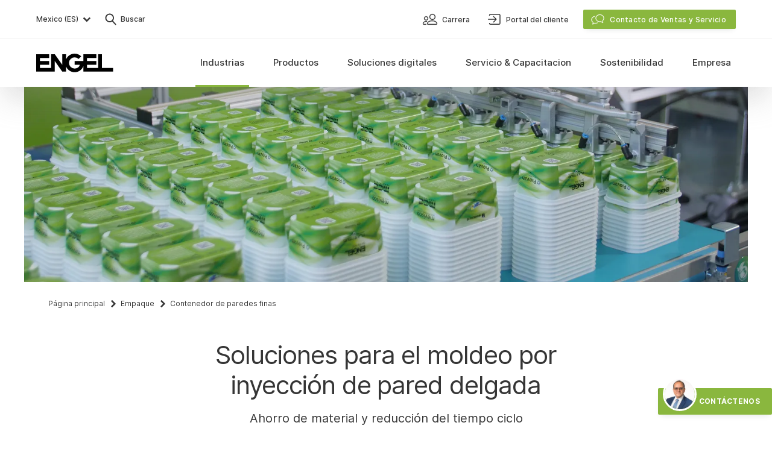

--- FILE ---
content_type: text/html; charset=UTF-8
request_url: https://www.engelglobal.com/es/mx/industrias/envase-de-plastico-moldeo-por-inyeccion/moldeo-por-inyeccion-de-pared-delgada
body_size: 69449
content:

<!DOCTYPE html>
<html lang="es-MX" class="antialiased scroll-smooth">
    <head>
        <meta charset="UTF-8" />
<meta name="viewport" content="width=device-width, initial-scale=1.0" />
<meta name="author" content="Engel — www.engelglobal.com" />
<meta name="format-detection" content="telephone=no" /> <meta http-equiv="X-UA-Compatible" content="IE=Edge" />
<meta name="generator" content="storyblok" />
<meta name="cms" content="https://www.storyblok.com" />


    <link rel="canonical" href="https://www.engelglobal.com/es/mx/industrias/envase-de-plastico-moldeo-por-inyeccion/moldeo-por-inyeccion-de-pared-delgada" />


<link rel="apple-touch-icon" sizes="180x180" href="/images/favicons/apple-touch-icon.png?v=2">
<link rel="icon" type="image/png" sizes="32x32" href="/images/favicons/favicon-32x32.png?v=2">
<link rel="icon" type="image/png" sizes="16x16" href="/images/favicons/favicon-16x16.png?v=2">
<link rel="manifest" href="/images/favicons/site.webmanifest?v=2" crossorigin="use-credentials">
<link rel="mask-icon" href="/images/favicons/safari-pinned-tab.svg?v=2" color="#78b03d">
<link rel="shortcut icon" href="/images/favicons/favicon.ico?v=2">
<meta name="msapplication-TileColor" content="#78b03d">
<meta name="msapplication-config" content="/images/favicons/browserconfig.xml?v=2">
<meta name="theme-color" content="#ffffff">

<meta name="category" content="es-mx">


    <style>
        
    </style>

<link rel="stylesheet" href="/styles/main.css?version=193466" media="all" />
                            <title>▷ Soluciones para el moldeo por inyección de pared delgada - ENGEL</title>

        <meta name="description" content="Soluciones para el moldeo por inyección de pared delgada ✓ Produzca piezas de plástico de pared delgada ✓ Máquinas de moldeo por inyección con tiempo ciclo más cortos ✓ Costos reducidos ➠ Más información" />
                    <meta name="navigation_title" content="Contenedor de paredes finas" />
                <meta property="og:type" content="website" />
        <meta property="og:site_name" content="ENGEL" />
        <meta property="og:title" content="▷ Soluciones para el moldeo por inyección de pared delgada - ENGEL" />
        <meta property="og:image" content="https://a.storyblok.com/f/136567/1200x630/a312a903c2/branchen-duennwandspritzguss-meta.jpg/m/1200x0" />
        <meta property="og:description" content="Soluciones para el moldeo por inyección de pared delgada ✓ Produzca piezas de plástico de pared delgada ✓ Máquinas de moldeo por inyección con tiempo ciclo más cortos ✓ Costos reducidos ➠ Más información" />

        <meta name="twitter:card" content="Soluciones para el moldeo por inyección de pared delgada ✓ Produzca piezas de plástico de pared delgada ✓ Máquinas de moldeo por inyección con tiempo ciclo más cortos ✓ Costos reducidos ➠ Más información" />
        <meta name="twitter:title" content="▷ Soluciones para el moldeo por inyección de pared delgada - ENGEL" />
        <meta name="twitter:description" content="Soluciones para el moldeo por inyección de pared delgada ✓ Produzca piezas de plástico de pared delgada ✓ Máquinas de moldeo por inyección con tiempo ciclo más cortos ✓ Costos reducidos ➠ Más información" />
        <meta name="twitter:image" content="https:https://a.storyblok.com/f/136567/1200x630/a312a903c2/branchen-duennwandspritzguss-meta.jpg/m/1200x0" />

        <meta property="algolia:image" content="https://a.storyblok.com/f/136567/1200x630/a312a903c2/branchen-duennwandspritzguss-meta.jpg/m/1200x0" />

        
    
    
            
                
                                                <link rel="alternate" href="https://www.engelglobal.com/en/industries/plastic-packaging-injection-moulding/thin-wall-injection-moulding" hreflang="en">
                            <link rel="alternate" href="https://www.engelglobal.com/en/gb/industries/plastic-packaging-injection-moulding/thin-wall-injection-moulding" hreflang="en-GB">
                            <link rel="alternate" href="https://www.engelglobal.com/cs/cz/obory/vyroba-plastovych-obalu/tenkostenne-vstrikovani" hreflang="cs-CZ">
                            <link rel="alternate" href="https://www.engelglobal.com/ru/ru/industries/plastic-packaging-injection-moulding/thin-wall-injection-moulding" hreflang="ru-RU">
                            <link rel="alternate" href="https://www.engelglobal.com/de/branchen/kunststoffverpackung-spritzguss/duennwandspritzguss" hreflang="de">
                            <link rel="alternate" href="https://www.engelglobal.com/de/at/branchen/kunststoffverpackung-spritzguss/duennwandspritzguss" hreflang="de-AT">
                            <link rel="alternate" href="https://www.engelglobal.com/de/ch/branchen/kunststoffverpackung-spritzguss/duennwandspritzguss" hreflang="de-CH">
                            <link rel="alternate" href="https://www.engelglobal.com/de/de/branchen/kunststoffverpackung-spritzguss/duennwandspritzguss" hreflang="de-DE">
                            <link rel="alternate" href="https://www.engelglobal.com/pl/pl/branze/opakowania-z-tworzyw-sztucznych-wtrysk/wtrysku-cienkosciennego" hreflang="pl-PL">
                            <link rel="alternate" href="https://www.engelglobal.com/it/it/industrie/imballaggio-plastica-stampaggio-a-iniezione/stampaggio-a-iniezione-a-parete-sottile" hreflang="it-IT">
                            <link rel="alternate" href="https://www.engelglobal.com/en/ca/industries/plastic-packaging-injection-molding/thin-wall-injection-molding" hreflang="en-CA">
                            <link rel="alternate" href="https://www.engelglobal.com/en/us/industries/plastic-packaging-injection-molding/thin-wall-injection-molding" hreflang="en-US">
                            <link rel="alternate" href="https://www.engelglobal.com/zh/cn/industries/packaging/thin-wall-injection-moulding" hreflang="zh-CN">
                            <link rel="alternate" href="https://www.engelglobal.com/fr/secteurs/emballage-plastique-moulage-par-injection/moulage-par-injection-a-parois-minces" hreflang="fr">
                            <link rel="alternate" href="https://www.engelglobal.com/fr/fr/secteurs/emballage-plastique-moulage-par-injection/moulage-par-injection-a-parois-minces" hreflang="fr-FR">
                            <link rel="alternate" href="https://www.engelglobal.com/es/industrias/envase-de-plastico-moldeo-por-inyeccion/moldeo-por-inyeccion-de-pared-delgada" hreflang="es">
                            <link rel="alternate" href="https://www.engelglobal.com/es/mx/industrias/envase-de-plastico-moldeo-por-inyeccion/moldeo-por-inyeccion-de-pared-delgada" hreflang="es-MX">
                        
    </head>

    <body class="font-sans text-base text-black bg-white">
        <!-- no index start -->
        <!-- Google Tag Manager (noscript) -->
        <noscript>
            <iframe src="https://www.googletagmanager.com/ns.html?id=GTM-M4LVL5V" height="0" width="0" style="display:none;visibility:hidden"></iframe>
        </noscript>
        <noscript>
            <iframe src="https://www.googletagmanager.com/ns.html?id=GTM-M4LVL5V" height="0" width="0" style="display:none;visibility:hidden"></iframe>
        </noscript>
        <!-- End Google Tag Manager (noscript) -->

                    <script type="text/javascript">
                let isChina = false;
            </script>
                <script type="text/javascript">
            const fontcachename = 'engel-fontsDatabase';
        </script>

                <script type="text/javascript">
            /* FONT indexedDB add styles */
            function addStyles(s) {
                const headElement = document.head;
                const styleElement = headElement.querySelector('style');

                if (styleElement) {
                    // Do something with the <style> element
                    styleElement.innerHTML += s;
                } else {
                    const styleTag = document.createElement("style");
                    styleTag.innerHTML = s;
                    headElement.appendChild(styleTag);
                }
            }
        </script>
        
        
        
                    
<div data-vue="Navigation">
    <nav
        ref="navigation"
        id="main-navigation"
        class="fixed top-0 z-50 w-full overflow-hidden bg-white navigation shadow-navigation"
        :class="{
            'navigation--collapsed': isCollapsed,
            'bottom-0 overflow-scroll': isMobileNavigationExpanded && !isServiceContactOpen,
            'overflow-visible': visibleSubNav !== '',
            }"
        v-cloak
        >
                <div class="container justify-between hidden lg:flex" id="main-navigation-header">
            <div class="flex">
                                
                        
<button @click="openLanguageSwitch()"
            class="flex items-center w-full py-3 text-gray-700 lg:w-auto" id="language-switch-btn"
        >
            <span class="pl-2 text-sm font-normal leading-none text-left lg:text-xs lg:font-medium lg:pl-0 grow lg:grow-0">
                        Mexico (ES)
            </span>
            <span class="mr-2 lg:mr-0 ml-0.5 text-gray-700 hover:black"><svg xmlns="http://www.w3.org/2000/svg" width="24" height="24" viewBox="0 0 24 24"><path fill="currentColor" d="M7.384 8.753l-1.331 1.331a.35.35 0 000 .495l5.668 5.668a.35.35 0 00.495 0l5.668-5.668a.35.35 0 000-.495l-1.332-1.331-.064-.05a.35.35 0 00-.431.05l-4.089 4.078-4.089-4.079a.35.35 0 00-.495 0z"/></svg></span>
    </button>
                <button @click="openSearch()" class="flex items-center py-4 ml-3">
    <span class="text-gray-700 hover:text-black"><svg xmlns="http://www.w3.org/2000/svg" width="32" height="32" viewBox="0 0 32 32"><path fill="currentColor" d="M13.75 6.5c1.935 0 3.757.755 5.126 2.124A7.203 7.203 0 0121 13.75a7.199 7.199 0 01-1.408 4.295l-.188.244-.098.115 5.044 5.504a.95.95 0 01.095 1.163l-.07.094-.083.086a.948.948 0 01-1.246.033l-.097-.092-5.044-5.502-.118.084a7.182 7.182 0 01-3.418 1.2l-.308.02-.311.006a7.209 7.209 0 01-5.126-2.124A7.203 7.203 0 016.5 13.75c0-1.935.755-3.757 2.124-5.126A7.203 7.203 0 0113.75 6.5zm0 1.9c-2.95 0-5.35 2.4-5.35 5.35 0 2.95 2.4 5.35 5.35 5.35 2.949 0 5.35-2.4 5.35-5.35 0-2.95-2.401-5.35-5.35-5.35z"/></svg></span>
    <span class="text-xs font-medium text-gray-700">Buscar</span>
</button>
            </div>
            <div>
                                <ul class="flex h-full">
                                            
<li class="flex h-full">
    


        
<a  class=" tw-link-small text-sm font-normal py-2 lg:font-medium lg:px-3 lg:text-xs lg:py-0 w-full lg:w-auto " href="/es/mx/empresa/carrera"    data-prevent-inner-obfuscation>
        <span class="mr-1"><svg xmlns="http://www.w3.org/2000/svg" width="32" height="32" viewBox="0 0 32 32"><path fill="currentColor" fill-rule="evenodd" stroke="currentColor" stroke-width=".2" d="M19.5 18c1.88 0 3.492.26 4.794.772 1.077.425 1.947 1.023 2.584 1.776C27.988 21.861 28 23.194 28 23.25c0 .965-.817 1.75-1.821 1.75H12.82c-1.003 0-1.82-.785-1.82-1.75v-.04c.01-.238.106-1.458 1.122-2.662.637-.753 1.507-1.35 2.584-1.776C16.006 18.26 17.62 18 19.5 18zm-9.667 1c.209 0 .415.006.615.017.321.018.568.3.551.63a.589.589 0 01-.613.568 10.32 10.32 0 00-.552-.014c-4.542 0-4.662 2.854-4.665 3.003a.592.592 0 00.583.596H9.25c.322 0 .583.269.583.6 0 .331-.261.6-.583.6l-.002-.001h-3.5c-.964 0-1.749-.808-1.749-1.8 0-.044.01-1.112.773-2.16.441-.605 1.043-1.084 1.788-1.425.891-.408 1.992-.614 3.272-.614zm9.667.167c-2.997 0-5.206.714-6.388 2.063-.859.98-.896 1.982-.898 2.023.002.321.274.58.607.58H26.18c.334 0 .606-.26.607-.58-.002-.04-.04-1.044-.898-2.023-1.182-1.35-3.391-2.063-6.388-2.063zM9.5 11c1.93 0 3.5 1.57 3.5 3.5S11.43 18 9.5 18 6 16.43 6 14.5 7.57 11 9.5 11zM20 7c2.758 0 5 2.242 5 5s-2.242 5-5 5-5-2.242-5-5 2.242-5 5-5zM9.5 12.167A2.336 2.336 0 007.167 14.5 2.336 2.336 0 009.5 16.833a2.336 2.336 0 002.333-2.333A2.336 2.336 0 009.5 12.167zM20 8.25A3.755 3.755 0 0016.25 12 3.755 3.755 0 0020 15.75 3.755 3.755 0 0023.75 12 3.755 3.755 0 0020 8.25z"/></svg></span>
        <span class="mt-px leading-tight">Carrera</span>

        </a>
</li>
                                            
<li class="flex h-full">
    


        
<a  class=" tw-link-small text-sm font-normal py-2 lg:font-medium lg:px-3 lg:text-xs lg:py-0 w-full lg:w-auto " href="https://connect.engelglobal.com" target="_blank"   data-prevent-inner-obfuscation>
        <span class="mr-1"><svg xmlns="http://www.w3.org/2000/svg" width="32" height="32" viewBox="0 0 32 32"><path fill="currentColor" d="M24.363 7c.643 0 1.194.23 1.651.69.457.46.686 1.015.686 1.662v13.296c0 .647-.229 1.201-.686 1.662-.457.46-1.008.69-1.651.69H10.137c-.643 0-1.194-.23-1.651-.69a2.273 2.273 0 01-.686-1.662c0-.478.237-.716.711-.716s.712.238.712.716c0 .272.084.494.254.665.169.17.39.255.66.255h14.226a.89.89 0 00.66-.256c.17-.17.254-.392.254-.664V9.352c0-.272-.084-.494-.254-.664a.89.89 0 00-.66-.256H10.137a.89.89 0 00-.66.256c-.17.17-.254.392-.254.664 0 .478-.238.716-.712.716S7.8 9.83 7.8 9.352c0-.647.229-1.201.686-1.662A2.244 2.244 0 0110.137 7h14.226zm-9.49 13.13l3.245-3.389H6.71c-.473 0-.71-.247-.71-.741s.237-.741.71-.741h11.358l-3.296-3.388c-.338-.353-.338-.706 0-1.06a.673.673 0 01.507-.211.67.67 0 01.507.212l4.26 4.447c.236.247.354.512.354.794 0 .282-.118.547-.355.794l-4.158 4.341a.673.673 0 01-.507.212c-.135 0-.304-.07-.507-.212-.304-.388-.304-.74 0-1.059z"/></svg></span>
        <span class="mt-px leading-tight">Portal del cliente</span>

        </a>
</li>
                                        <li
                        class="flex items-center ml-3 js-meta-sales-button"
                        @click="toggleContactOverlay(true)"
                        @keydown.esc="toggleContactOverlay(false)"
                    >
                            


        
<button  id="service-contact" class=" tw-button tw-button-contact w-full lg:w-auto "     data-prevent-inner-obfuscation>
        <span class="mr-2 -ml-1 -mt-px"><svg xmlns="http://www.w3.org/2000/svg" width="24" height="24" viewBox="0 0 24 24"><g fill="currentColor" stroke="currentColor" stroke-width=".3"><path d="M7.014 6.653a.4.4 0 01.15.784c-2.829.537-4.866 2.73-4.866 5.266 0 1.652.863 3.184 2.325 4.205a.4.4 0 01.17.363c-.064.702-.205 1.42-.382 2.017l-.016.053.056-.025a10.12 10.12 0 002.155-1.277l.048-.037a.4.4 0 01.331-.076c.505.11 1.004.167 1.502.167a6.903 6.903 0 002.838-.6.4.4 0 01.328.729 7.701 7.701 0 01-4.644.524l-.01-.002-.003.002a10.838 10.838 0 01-3.106 1.64l-.062.02a.4.4 0 01-.485-.55l.005-.01c.255-.5.507-1.43.62-2.37l.006-.053-.005-.003C2.436 16.267 1.52 14.584 1.5 12.76v-.058c0-2.94 2.327-5.445 5.514-6.05z"/><path d="M15.513 4c-3.848 0-6.986 2.758-6.986 6.188 0 3.43 3.138 6.188 6.986 6.188h.065a7.812 7.812 0 001.657-.192l.055-.013.042.032a10.815 10.815 0 003.202 1.688.4.4 0 00.48-.561l-.01-.02c-.276-.554-.54-1.59-.634-2.606l-.006-.07.008-.007c1.347-1.155 2.128-2.74 2.128-4.439C22.5 6.758 19.361 4 15.513 4zm0 .798c3.429 0 6.189 2.426 6.189 5.39 0 1.52-.732 2.94-2.001 3.959a.4.4 0 00-.149.336l.003.041c.052.788.205 1.606.404 2.271l.009.03-.05-.021a10.116 10.116 0 01-2.285-1.379.4.4 0 00-.35-.074c-.577.15-1.17.227-1.77.227-3.428 0-6.188-2.425-6.188-5.39 0-2.964 2.76-5.39 6.188-5.39z"/></g></svg></span>
        <span class="mt-px leading-tight">Contacto de Ventas y Servicio</span>

        </button>

                    </li>
                </ul>
            </div>
        </div>

                <div class="border-t border-gray-100">
            <div class="container flex items-center justify-between lg:items-stretch">
                                <a class="py-4 navigation__logo lg:py-6 z-10" href="/es/mx/home">
                    <svg width="128" height="31" viewBox="0 0 128 31" xmlns="http://www.w3.org/2000/svg"><path d="M78.181 20.923c-2.217 5.794-7.829 9.907-14.402 9.907-6.573 0-12.185-4.113-14.403-9.907v8.894h-6.172L30.86 12.329v17.488H0V1.013h21.602v6.172H6.172v5.144h15.43V18.5H6.173v5.145h18.516V1.013h6.172l12.344 17.488V1.013h6.171v8.894C51.594 4.113 57.206 0 63.779 0c4.259 0 8.114 1.727 10.904 4.519l-4.362 4.338a9.233 9.233 0 00-6.542-2.705 9.264 9.264 0 100 18.526 9.268 9.268 0 008.737-6.177h-8.734v-6.172h14.399V1.013h21.603v6.172H84.353v5.144h15.43V18.5H84.354v5.145h18.516V1.013h6.172v22.632h18.506l.011 6.172H78.181v-8.894z" fill="currentColor" fill-rule="evenodd"/></svg>
                </a>

                                <div class="absolute left-0 right-0 flex flex-col main-navigation top-12 lg:inset-auto lg:static lg:block">

                                        <ul class="lg:flex lg:h-full"
                        @mouseleave="mouseLeaveMainNav"
                        @mouseenter="mouseEnterMainNav"
                        >
                        <li
                            class="px-5 mt-4 mb-3 appear-triggered appear-fade-in lg:hidden"
                            :class="{ 'inview': isMobileNavigationExpanded }"
                            @click="toggleContactOverlay(true)"
                        >
                                


        
<button  id="service-contact" class=" tw-button tw-button-contact w-full lg:w-auto "     data-prevent-inner-obfuscation>
        <span class="mr-2 -ml-1 -mt-px"><svg xmlns="http://www.w3.org/2000/svg" width="24" height="24" viewBox="0 0 24 24"><g fill="currentColor" stroke="currentColor" stroke-width=".3"><path d="M7.014 6.653a.4.4 0 01.15.784c-2.829.537-4.866 2.73-4.866 5.266 0 1.652.863 3.184 2.325 4.205a.4.4 0 01.17.363c-.064.702-.205 1.42-.382 2.017l-.016.053.056-.025a10.12 10.12 0 002.155-1.277l.048-.037a.4.4 0 01.331-.076c.505.11 1.004.167 1.502.167a6.903 6.903 0 002.838-.6.4.4 0 01.328.729 7.701 7.701 0 01-4.644.524l-.01-.002-.003.002a10.838 10.838 0 01-3.106 1.64l-.062.02a.4.4 0 01-.485-.55l.005-.01c.255-.5.507-1.43.62-2.37l.006-.053-.005-.003C2.436 16.267 1.52 14.584 1.5 12.76v-.058c0-2.94 2.327-5.445 5.514-6.05z"/><path d="M15.513 4c-3.848 0-6.986 2.758-6.986 6.188 0 3.43 3.138 6.188 6.986 6.188h.065a7.812 7.812 0 001.657-.192l.055-.013.042.032a10.815 10.815 0 003.202 1.688.4.4 0 00.48-.561l-.01-.02c-.276-.554-.54-1.59-.634-2.606l-.006-.07.008-.007c1.347-1.155 2.128-2.74 2.128-4.439C22.5 6.758 19.361 4 15.513 4zm0 .798c3.429 0 6.189 2.426 6.189 5.39 0 1.52-.732 2.94-2.001 3.959a.4.4 0 00-.149.336l.003.041c.052.788.205 1.606.404 2.271l.009.03-.05-.021a10.116 10.116 0 01-2.285-1.379.4.4 0 00-.35-.074c-.577.15-1.17.227-1.77.227-3.428 0-6.188-2.425-6.188-5.39 0-2.964 2.76-5.39 6.188-5.39z"/></g></svg></span>
        <span class="mt-px leading-tight">Contacto de Ventas y Servicio</span>

        </button>

                        </li>
                                                    
<li class="relative block lg:h-full lg:static">
        <a class="hover:cursor-pointer hover:text-black lg:hover:main-navigation-item__link--active flex items-center h-full px-5 lg:px-3 xl:px-4 py-3
            lg:py-0 overflow-hidden font-medium text-gray-700
              main-navigation-item__link appear-triggered appear-fade
                          main-navigation-item__link--active"
       href="#"
       @mouseover="showSubNav('Industrias')"
       @mouseleave="mouseLeaveMainNavItem"
       @click="toggleSubNav('Industrias')"
       :class="{
            'main-navigation-item__link--active': isSubNavVisible('Industrias'),
            'inview': !isCollapsed || isMobileNavigationExpanded
        }"
    >
        <div
            class="relative main-navigation-item__text text-lg lg:text-navi lg:text-center flex h-full items-center lg:px-1 xl:px-2 pb-0.5 whitespace-nowrap">
            Industrias
        </div>
    </a>

        
        <button
            class="absolute top-0 p-3 duration-300 right-4 lg:hidden appear-triggered appear-fade"
            :class="{
                    'rotate-180': isSubNavVisible('Industrias'),
                    'inview': isMobileNavigationExpanded
                }"
            @click="toggleSubNav('Industrias')"

        ><svg xmlns="http://www.w3.org/2000/svg" width="24" height="24" viewBox="0 0 24 24"><path fill="currentColor" d="M7.384 8.753l-1.331 1.331a.35.35 0 000 .495l5.668 5.668a.35.35 0 00.495 0l5.668-5.668a.35.35 0 000-.495l-1.332-1.331-.064-.05a.35.35 0 00-.431.05l-4.089 4.078-4.089-4.079a.35.35 0 00-.495 0z"/></svg></button>

        <div class="main-navigation-item">
            <Transition name="navi">
                <div class="overflow-hidden lg:absolute lg:inset-x-0 lg:bg-gray-50 lg:shadow-navigation"
                     :class="isSubNavVisible('Industrias') ? 'content-visible' : 'content-invisible'"
                     v-show="isSubNavVisible('Industrias')"
                     @mouseover="mouseOverSubNav"
                     @mouseleave="mouseLeaveSubNav">
                    <div class="container pb-6 lg:py-8">
                        <ul class="grid grid-cols-1 lg:grid-cols-5 lg:gap-5">

                                                                                    
                                                            
<li class="block h-full">
    <a class="group"
        href="/es/mx/industrias/moldeo-por-inyeccion-de-plastico-automovil"                 >
        <div class="relative hidden overflow-hidden lg:block">
            <div class="transition-transform group-hover:scale-105 before:absolute before:inset-0 before:transition-all before:bg-gray-600 before:opacity-10 group-hover:before:opacity-0">
                




<picture class="block ">
    
    <source media="" data-srcset="https://a.storyblok.com/f/136567/660x430/495da1598b/branchen-spritzguss-automotive.jpg/m/220x144"
        srcset="" width="220" height="144">
    <img data-src="https://a.storyblok.com/f/136567/660x430/495da1598b/branchen-spritzguss-automotive.jpg/m/220x144/filters:format(webp)"
                    width="220"
            height="144"
                class="lazyload               "
        alt="Automotriz y Movilidad"                    >
</picture>
            </div>
        </div>
        <div class="pt-2 inline-flex lg:pt-3 text-gray-700 lg:text-sm lg:font-medium group-hover:text-black">
            Automotriz y Movilidad
                    </div>
    </a>

    </li>
                                                            
<li class="block h-full">
    <a class="group"
        href="/es/mx/industrias/envase-de-plastico-moldeo-por-inyeccion"                 >
        <div class="relative hidden overflow-hidden lg:block">
            <div class="transition-transform group-hover:scale-105 before:absolute before:inset-0 before:transition-all before:bg-gray-600 before:opacity-10 group-hover:before:opacity-0">
                




<picture class="block ">
    
    <source media="" data-srcset="https://a.storyblok.com/f/136567/660x430/12ff96372a/branchen-kunststoffverpackung.jpg/m/220x144"
        srcset="" width="220" height="144">
    <img data-src="https://a.storyblok.com/f/136567/660x430/12ff96372a/branchen-kunststoffverpackung.jpg/m/220x144/filters:format(webp)"
                    width="220"
            height="144"
                class="lazyload               "
        alt="Empaque"                    >
</picture>
            </div>
        </div>
        <div class="pt-4 inline-flex lg:pt-3 text-gray-700 lg:text-sm lg:font-medium group-hover:text-black">
            Empaque
                    </div>
    </a>

    </li>
                                                            
<li class="block h-full">
    <a class="group"
        href="/es/mx/industrias/moldeo-por-inyeccion-de-productos-electronicos"                 >
        <div class="relative hidden overflow-hidden lg:block">
            <div class="transition-transform group-hover:scale-105 before:absolute before:inset-0 before:transition-all before:bg-gray-600 before:opacity-10 group-hover:before:opacity-0">
                




<picture class="block ">
    
    <source media="" data-srcset="https://a.storyblok.com/f/136567/660x430/52ed231eeb/branchen-spritzgussteile-elektronik.jpg/m/220x144"
        srcset="" width="220" height="144">
    <img data-src="https://a.storyblok.com/f/136567/660x430/52ed231eeb/branchen-spritzgussteile-elektronik.jpg/m/220x144/filters:format(webp)"
                    width="220"
            height="144"
                class="lazyload               "
        alt="Electrónica"                    >
</picture>
            </div>
        </div>
        <div class="pt-4 inline-flex lg:pt-3 text-gray-700 lg:text-sm lg:font-medium group-hover:text-black">
            Electrónica
                    </div>
    </a>

    </li>
                                                            
<li class="block h-full">
    <a class="group"
        href="/es/mx/industrias/aplicaciones-de-tecnologia-medica"                 >
        <div class="relative hidden overflow-hidden lg:block">
            <div class="transition-transform group-hover:scale-105 before:absolute before:inset-0 before:transition-all before:bg-gray-600 before:opacity-10 group-hover:before:opacity-0">
                




<picture class="block ">
    
    <source media="" data-srcset="https://a.storyblok.com/f/136567/660x430/e47000f9b7/branchen-medizintechnik-produkte.jpg/m/220x144"
        srcset="" width="220" height="144">
    <img data-src="https://a.storyblok.com/f/136567/660x430/e47000f9b7/branchen-medizintechnik-produkte.jpg/m/220x144/filters:format(webp)"
                    width="220"
            height="144"
                class="lazyload               "
        alt="Tecnología médica"                    >
</picture>
            </div>
        </div>
        <div class="pt-4 inline-flex lg:pt-3 text-gray-700 lg:text-sm lg:font-medium group-hover:text-black">
            Tecnología médica
                    </div>
    </a>

    </li>
                                                            
<li class="block h-full">
    <a class="group"
        href="/es/mx/industrias/moldeo-por-inyeccion-tecnica"                 >
        <div class="relative hidden overflow-hidden lg:block">
            <div class="transition-transform group-hover:scale-105 before:absolute before:inset-0 before:transition-all before:bg-gray-600 before:opacity-10 group-hover:before:opacity-0">
                




<picture class="block ">
    
    <source media="" data-srcset="https://a.storyblok.com/f/136567/660x430/3a951a9ea2/branchen-technischer-spritzguss.jpg/m/220x144"
        srcset="" width="220" height="144">
    <img data-src="https://a.storyblok.com/f/136567/660x430/3a951a9ea2/branchen-technischer-spritzguss.jpg/m/220x144/filters:format(webp)"
                    width="220"
            height="144"
                class="lazyload               "
        alt="Moldeado técnico"                    >
</picture>
            </div>
        </div>
        <div class="pt-4 inline-flex lg:pt-3 text-gray-700 lg:text-sm lg:font-medium group-hover:text-black">
            Moldeado técnico
                    </div>
    </a>

    </li>
                                                    </ul>
                    </div>
                </div>
            </Transition>
        </div>
    </li>
                                                    
<li class="relative block lg:h-full lg:static">
        <a class="hover:cursor-pointer hover:text-black lg:hover:main-navigation-item__link--active flex items-center h-full px-5 lg:px-3 xl:px-4 py-3
            lg:py-0 overflow-hidden font-medium text-gray-700
              main-navigation-item__link appear-triggered appear-fade
                          "
       href="#"
       @mouseover="showSubNav('Productos')"
       @mouseleave="mouseLeaveMainNavItem"
       @click="toggleSubNav('Productos')"
       :class="{
            'main-navigation-item__link--active': isSubNavVisible('Productos'),
            'inview': !isCollapsed || isMobileNavigationExpanded
        }"
    >
        <div
            class="relative main-navigation-item__text text-lg lg:text-navi lg:text-center flex h-full items-center lg:px-1 xl:px-2 pb-0.5 whitespace-nowrap">
            Productos
        </div>
    </a>

        
        <button
            class="absolute top-0 p-3 duration-300 right-4 lg:hidden appear-triggered appear-fade"
            :class="{
                    'rotate-180': isSubNavVisible('Productos'),
                    'inview': isMobileNavigationExpanded
                }"
            @click="toggleSubNav('Productos')"

        ><svg xmlns="http://www.w3.org/2000/svg" width="24" height="24" viewBox="0 0 24 24"><path fill="currentColor" d="M7.384 8.753l-1.331 1.331a.35.35 0 000 .495l5.668 5.668a.35.35 0 00.495 0l5.668-5.668a.35.35 0 000-.495l-1.332-1.331-.064-.05a.35.35 0 00-.431.05l-4.089 4.078-4.089-4.079a.35.35 0 00-.495 0z"/></svg></button>

        <div class="main-navigation-item">
            <Transition name="navi">
                <div class="overflow-hidden lg:absolute lg:inset-x-0 lg:bg-gray-50 lg:shadow-navigation"
                     :class="isSubNavVisible('Productos') ? 'content-visible' : 'content-invisible'"
                     v-show="isSubNavVisible('Productos')"
                     @mouseover="mouseOverSubNav"
                     @mouseleave="mouseLeaveSubNav">
                    <div class="container pb-6 lg:py-8">
                        <ul class="grid grid-cols-1 lg:grid-cols-5 lg:gap-5">

                                                                                                                                                        <li></li>
                                                                    <li></li>
                                                            
                                                            
<li class="block h-full">
    <a class="group"
        href="/es/mx/productos/maquinas-de-moldeo-por-inyeccion"                 >
        <div class="relative hidden overflow-hidden lg:block">
            <div class="transition-transform group-hover:scale-105 before:absolute before:inset-0 before:transition-all before:bg-gray-600 before:opacity-10 group-hover:before:opacity-0">
                




<picture class="block ">
    
    <source media="" data-srcset="https://a.storyblok.com/f/136567/660x430/0f1187eba4/produkte-spritzgiessmaschinen.jpg/m/220x144"
        srcset="" width="220" height="144">
    <img data-src="https://a.storyblok.com/f/136567/660x430/0f1187eba4/produkte-spritzgiessmaschinen.jpg/m/220x144/filters:format(webp)"
                    width="220"
            height="144"
                class="lazyload               "
        alt="Máquinas de moldeo por inyección"                    >
</picture>
            </div>
        </div>
        <div class="pt-2 inline-flex lg:pt-3 text-gray-700 lg:text-sm lg:font-medium group-hover:text-black">
            Máquinas de moldeo por inyección
                    </div>
    </a>

            <ul>
                            
<li class="block h-full">
    <a class="inline-flex pt-4 pb-1 pl-5 text-sm text-gray-600 transition-colors lg:pt-2 lg:pl-0 lg:pb-0 font-regular lg:font-medium hover:text-black"
        href="/es/mx/productos/comprar-maquina-de-moldeo-por-inyeccion-en-stock"                 >
        Máquinas de stock
            </a>
</li>
                            
<li class="block h-full">
    <a class="inline-flex pt-4 pb-1 pl-5 text-sm text-gray-600 transition-colors lg:pt-2 lg:pl-0 lg:pb-0 font-regular lg:font-medium hover:text-black"
        href="/es/mx/productos/maquinas-de-inyectar-plastico-usadas"                 >
        Máquinas usadas
            </a>
</li>
                    </ul>
    </li>
                                                            
<li class="block h-full">
    <a class="group"
        href="/es/mx/productos/automatizacion-del-moldeo-por-inyeccion"                 >
        <div class="relative hidden overflow-hidden lg:block">
            <div class="transition-transform group-hover:scale-105 before:absolute before:inset-0 before:transition-all before:bg-gray-600 before:opacity-10 group-hover:before:opacity-0">
                




<picture class="block ">
    
    <source media="" data-srcset="https://a.storyblok.com/f/136567/660x430/3bf2bf71f5/produkte-automation-spritzguss.jpg/m/220x144"
        srcset="" width="220" height="144">
    <img data-src="https://a.storyblok.com/f/136567/660x430/3bf2bf71f5/produkte-automation-spritzguss.jpg/m/220x144/filters:format(webp)"
                    width="220"
            height="144"
                class="lazyload               "
        alt="Automatización"                    >
</picture>
            </div>
        </div>
        <div class="pt-4 inline-flex lg:pt-3 text-gray-700 lg:text-sm lg:font-medium group-hover:text-black">
            Automatización
                    </div>
    </a>

    </li>
                                                            
<li class="block h-full">
    <a class="group"
        href="/es/mx/productos/procesos-de-moldeo-por-inyeccion"                 >
        <div class="relative hidden overflow-hidden lg:block">
            <div class="transition-transform group-hover:scale-105 before:absolute before:inset-0 before:transition-all before:bg-gray-600 before:opacity-10 group-hover:before:opacity-0">
                




<picture class="block ">
    
    <source media="" data-srcset="https://a.storyblok.com/f/136567/660x430/11bbbbf9d4/produkte-folienhinterspritzen-spritzgussverfahren.jpg/m/220x144"
        srcset="" width="220" height="144">
    <img data-src="https://a.storyblok.com/f/136567/660x430/11bbbbf9d4/produkte-folienhinterspritzen-spritzgussverfahren.jpg/m/220x144/filters:format(webp)"
                    width="220"
            height="144"
                class="lazyload               "
        alt="Procesos de moldeo por inyección"                    >
</picture>
            </div>
        </div>
        <div class="pt-4 inline-flex lg:pt-3 text-gray-700 lg:text-sm lg:font-medium group-hover:text-black">
            Procesos de moldeo por inyección
                    </div>
    </a>

    </li>
                                                    </ul>
                    </div>
                </div>
            </Transition>
        </div>
    </li>
                                                    
<li class="relative block lg:h-full lg:static">
        <a class="hover:cursor-pointer hover:text-black lg:hover:main-navigation-item__link--active flex items-center h-full px-5 lg:px-3 xl:px-4 py-3
            lg:py-0 overflow-hidden font-medium text-gray-700
              main-navigation-item__link appear-triggered appear-fade
                          "
       href="#"
       @mouseover="showSubNav('Soluciones-digitales')"
       @mouseleave="mouseLeaveMainNavItem"
       @click="toggleSubNav('Soluciones-digitales')"
       :class="{
            'main-navigation-item__link--active': isSubNavVisible('Soluciones-digitales'),
            'inview': !isCollapsed || isMobileNavigationExpanded
        }"
    >
        <div
            class="relative main-navigation-item__text text-lg lg:text-navi lg:text-center flex h-full items-center lg:px-1 xl:px-2 pb-0.5 whitespace-nowrap">
            Soluciones digitales
        </div>
    </a>

        
        <button
            class="absolute top-0 p-3 duration-300 right-4 lg:hidden appear-triggered appear-fade"
            :class="{
                    'rotate-180': isSubNavVisible('Soluciones-digitales'),
                    'inview': isMobileNavigationExpanded
                }"
            @click="toggleSubNav('Soluciones-digitales')"

        ><svg xmlns="http://www.w3.org/2000/svg" width="24" height="24" viewBox="0 0 24 24"><path fill="currentColor" d="M7.384 8.753l-1.331 1.331a.35.35 0 000 .495l5.668 5.668a.35.35 0 00.495 0l5.668-5.668a.35.35 0 000-.495l-1.332-1.331-.064-.05a.35.35 0 00-.431.05l-4.089 4.078-4.089-4.079a.35.35 0 00-.495 0z"/></svg></button>

        <div class="main-navigation-item">
            <Transition name="navi">
                <div class="overflow-hidden lg:absolute lg:inset-x-0 lg:bg-gray-50 lg:shadow-navigation"
                     :class="isSubNavVisible('Soluciones-digitales') ? 'content-visible' : 'content-invisible'"
                     v-show="isSubNavVisible('Soluciones-digitales')"
                     @mouseover="mouseOverSubNav"
                     @mouseleave="mouseLeaveSubNav">
                    <div class="container pb-6 lg:py-8">
                        <ul class="grid grid-cols-1 lg:grid-cols-5 lg:gap-5">

                                                                                    
                                                            
<li class="block h-full">
    <a class="group"
        href="/es/mx/soluciones-digitales"                 >
        <div class="relative hidden overflow-hidden lg:block">
            <div class="transition-transform group-hover:scale-105 before:absolute before:inset-0 before:transition-all before:bg-gray-600 before:opacity-10 group-hover:before:opacity-0">
                




<picture class="block ">
    
    <source media="" data-srcset="https://a.storyblok.com/f/136567/2480x1817/d667cd0d32/digital-solutions.jpg/m/220x144"
        srcset="" width="220" height="144">
    <img data-src="https://a.storyblok.com/f/136567/2480x1817/d667cd0d32/digital-solutions.jpg/m/220x144/filters:format(webp)"
                    width="220"
            height="144"
                class="lazyload               "
        alt="Acerca de ENGEL inject AI"                    >
</picture>
            </div>
        </div>
        <div class="pt-2 inline-flex lg:pt-3 text-gray-700 lg:text-sm lg:font-medium group-hover:text-black">
            Acerca de ENGEL inject AI
                    </div>
    </a>

            <ul>
                            
<li class="block h-full">
    <a class="inline-flex pt-4 pb-1 pl-5 text-sm text-gray-600 transition-colors lg:pt-2 lg:pl-0 lg:pb-0 font-regular lg:font-medium hover:text-black"
        href="/es/mx/soluciones-digitales/e-connect-portal"                 >
        Portal del cliente e-connect
            </a>
</li>
                    </ul>
    </li>
                                                            
<li class="block h-full">
    <a class="group"
        href="/es/mx/soluciones-digitales/diseno-digital-componentes-plasticos"                 >
        <div class="relative hidden overflow-hidden lg:block">
            <div class="transition-transform group-hover:scale-105 before:absolute before:inset-0 before:transition-all before:bg-gray-600 before:opacity-10 group-hover:before:opacity-0">
                




<picture class="block ">
    
    <source media="" data-srcset="https://a.storyblok.com/f/136567/3543x2676/0cea619580/digitale-loesungen-kunststoffkonstruktion.jpg/m/220x144"
        srcset="" width="220" height="144">
    <img data-src="https://a.storyblok.com/f/136567/3543x2676/0cea619580/digitale-loesungen-kunststoffkonstruktion.jpg/m/220x144/filters:format(webp)"
                    width="220"
            height="144"
                class="lazyload               "
        alt="Diseño"                    >
</picture>
            </div>
        </div>
        <div class="pt-4 inline-flex lg:pt-3 text-gray-700 lg:text-sm lg:font-medium group-hover:text-black">
            Diseño
                    </div>
    </a>

    </li>
                                                            
<li class="block h-full">
    <a class="group"
        href="/es/mx/soluciones-digitales/muestreo-de-moldes-de-inyeccion"                 >
        <div class="relative hidden overflow-hidden lg:block">
            <div class="transition-transform group-hover:scale-105 before:absolute before:inset-0 before:transition-all before:bg-gray-600 before:opacity-10 group-hover:before:opacity-0">
                




<picture class="block ">
    
    <source media="" data-srcset="https://a.storyblok.com/f/136567/3543x2362/dff1abe554/digitale-loesungen-abmusterung-von-spritzgiesswerkzeugen.jpg/m/220x144"
        srcset="" width="220" height="144">
    <img data-src="https://a.storyblok.com/f/136567/3543x2362/dff1abe554/digitale-loesungen-abmusterung-von-spritzgiesswerkzeugen.jpg/m/220x144/filters:format(webp)"
                    width="220"
            height="144"
                class="lazyload               "
        alt="Muestreo"                    >
</picture>
            </div>
        </div>
        <div class="pt-4 inline-flex lg:pt-3 text-gray-700 lg:text-sm lg:font-medium group-hover:text-black">
            Muestreo
                    </div>
    </a>

    </li>
                                                            
<li class="block h-full">
    <a class="group"
        href="/es/mx/soluciones-digitales/produccion-digital-de-moldeo-por-inyeccion"                 >
        <div class="relative hidden overflow-hidden lg:block">
            <div class="transition-transform group-hover:scale-105 before:absolute before:inset-0 before:transition-all before:bg-gray-600 before:opacity-10 group-hover:before:opacity-0">
                




<picture class="block ">
    
    <source media="" data-srcset="https://a.storyblok.com/f/136567/3543x2686/793999089d/digitale-loesungen-spritzgussfertigung.jpg/m/220x144"
        srcset="" width="220" height="144">
    <img data-src="https://a.storyblok.com/f/136567/3543x2686/793999089d/digitale-loesungen-spritzgussfertigung.jpg/m/220x144/filters:format(webp)"
                    width="220"
            height="144"
                class="lazyload               "
        alt="Producción"                    >
</picture>
            </div>
        </div>
        <div class="pt-4 inline-flex lg:pt-3 text-gray-700 lg:text-sm lg:font-medium group-hover:text-black">
            Producción
                    </div>
    </a>

    </li>
                                                            
<li class="block h-full">
    <a class="group"
        href="/es/mx/soluciones-digitales/servicio-de-mantenimiento-digital"                 >
        <div class="relative hidden overflow-hidden lg:block">
            <div class="transition-transform group-hover:scale-105 before:absolute before:inset-0 before:transition-all before:bg-gray-600 before:opacity-10 group-hover:before:opacity-0">
                




<picture class="block ">
    
    <source media="" data-srcset="https://a.storyblok.com/f/136567/3543x3339/4a649d53b4/digitale-loesungen-wartung-service.jpg/m/220x144"
        srcset="" width="220" height="144">
    <img data-src="https://a.storyblok.com/f/136567/3543x3339/4a649d53b4/digitale-loesungen-wartung-service.jpg/m/220x144/filters:format(webp)"
                    width="220"
            height="144"
                class="lazyload               "
        alt="Mantenimiento y servicio"                    >
</picture>
            </div>
        </div>
        <div class="pt-4 inline-flex lg:pt-3 text-gray-700 lg:text-sm lg:font-medium group-hover:text-black">
            Mantenimiento y servicio
                    </div>
    </a>

    </li>
                                                    </ul>
                    </div>
                </div>
            </Transition>
        </div>
    </li>
                                                    
<li class="relative block lg:h-full lg:static">
        <a class="hover:cursor-pointer hover:text-black lg:hover:main-navigation-item__link--active flex items-center h-full px-5 lg:px-3 xl:px-4 py-3
            lg:py-0 overflow-hidden font-medium text-gray-700
              main-navigation-item__link appear-triggered appear-fade
                          "
       href="#"
       @mouseover="showSubNav('Servicio-Capacitacion')"
       @mouseleave="mouseLeaveMainNavItem"
       @click="toggleSubNav('Servicio-Capacitacion')"
       :class="{
            'main-navigation-item__link--active': isSubNavVisible('Servicio-Capacitacion'),
            'inview': !isCollapsed || isMobileNavigationExpanded
        }"
    >
        <div
            class="relative main-navigation-item__text text-lg lg:text-navi lg:text-center flex h-full items-center lg:px-1 xl:px-2 pb-0.5 whitespace-nowrap">
            Servicio &amp; Capacitacion
        </div>
    </a>

        
        <button
            class="absolute top-0 p-3 duration-300 right-4 lg:hidden appear-triggered appear-fade"
            :class="{
                    'rotate-180': isSubNavVisible('Servicio-Capacitacion'),
                    'inview': isMobileNavigationExpanded
                }"
            @click="toggleSubNav('Servicio-Capacitacion')"

        ><svg xmlns="http://www.w3.org/2000/svg" width="24" height="24" viewBox="0 0 24 24"><path fill="currentColor" d="M7.384 8.753l-1.331 1.331a.35.35 0 000 .495l5.668 5.668a.35.35 0 00.495 0l5.668-5.668a.35.35 0 000-.495l-1.332-1.331-.064-.05a.35.35 0 00-.431.05l-4.089 4.078-4.089-4.079a.35.35 0 00-.495 0z"/></svg></button>

        <div class="main-navigation-item">
            <Transition name="navi">
                <div class="overflow-hidden lg:absolute lg:inset-x-0 lg:bg-gray-50 lg:shadow-navigation"
                     :class="isSubNavVisible('Servicio-Capacitacion') ? 'content-visible' : 'content-invisible'"
                     v-show="isSubNavVisible('Servicio-Capacitacion')"
                     @mouseover="mouseOverSubNav"
                     @mouseleave="mouseLeaveSubNav">
                    <div class="container pb-6 lg:py-8">
                        <ul class="grid grid-cols-1 lg:grid-cols-5 lg:gap-5">

                                                                                    
                                                            
<li class="block h-full">
    <a class="group"
        href="/es/mx/servicio-de-engel"                 >
        <div class="relative hidden overflow-hidden lg:block">
            <div class="transition-transform group-hover:scale-105 before:absolute before:inset-0 before:transition-all before:bg-gray-600 before:opacity-10 group-hover:before:opacity-0">
                




<picture class="block ">
    
    <source media="" data-srcset="https://a.storyblok.com/f/136567/660x430/0fe0f2e81f/service-engel.jpg/m/220x144"
        srcset="" width="220" height="144">
    <img data-src="https://a.storyblok.com/f/136567/660x430/0fe0f2e81f/service-engel.jpg/m/220x144/filters:format(webp)"
                    width="220"
            height="144"
                class="lazyload               "
        alt="Acerca del ENGEL servicio"                    >
</picture>
            </div>
        </div>
        <div class="pt-2 inline-flex lg:pt-3 text-gray-700 lg:text-sm lg:font-medium group-hover:text-black">
            Acerca del ENGEL servicio
                    </div>
    </a>

            <ul>
                            
<li class="block h-full">
    <a class="inline-flex pt-4 pb-1 pl-5 text-sm text-gray-600 transition-colors lg:pt-2 lg:pl-0 lg:pb-0 font-regular lg:font-medium hover:text-black"
        href="#servicecontact"         target="_blank"        >
        Contacto de Servicio técnico
            </a>
</li>
                    </ul>
    </li>
                                                            
<li class="block h-full">
    <a class="group"
        href="/es/mx/servicio-de-engel/servicio-maquina-de-moldeo-por-inyeccion"                 >
        <div class="relative hidden overflow-hidden lg:block">
            <div class="transition-transform group-hover:scale-105 before:absolute before:inset-0 before:transition-all before:bg-gray-600 before:opacity-10 group-hover:before:opacity-0">
                




<picture class="block ">
    
    <source media="" data-srcset="https://a.storyblok.com/f/136567/660x430/7ce3aba58f/service-spritzgiessmaschinen.jpg/m/220x144"
        srcset="" width="220" height="144">
    <img data-src="https://a.storyblok.com/f/136567/660x430/7ce3aba58f/service-spritzgiessmaschinen.jpg/m/220x144/filters:format(webp)"
                    width="220"
            height="144"
                class="lazyload               "
        alt="Servicio de atención al cliente y mantenimiento"                    >
</picture>
            </div>
        </div>
        <div class="pt-4 inline-flex lg:pt-3 text-gray-700 lg:text-sm lg:font-medium group-hover:text-black">
            Servicio de atención al cliente y mantenimiento
                    </div>
    </a>

    </li>
                                                            
<li class="block h-full">
    <a class="group"
        href="/es/mx/servicio-de-engel/capacitacionen-moldeo-por-inyeccion"                 >
        <div class="relative hidden overflow-hidden lg:block">
            <div class="transition-transform group-hover:scale-105 before:absolute before:inset-0 before:transition-all before:bg-gray-600 before:opacity-10 group-hover:before:opacity-0">
                




<picture class="block ">
    
    <source media="" data-srcset="https://a.storyblok.com/f/136567/440x288/ac1ebdfd16/service-trainings.jpg/m/220x144"
        srcset="" width="220" height="144">
    <img data-src="https://a.storyblok.com/f/136567/440x288/ac1ebdfd16/service-trainings.jpg/m/220x144/filters:format(webp)"
                    width="220"
            height="144"
                class="lazyload               "
        alt="Capacitacion"                    >
</picture>
            </div>
        </div>
        <div class="pt-4 inline-flex lg:pt-3 text-gray-700 lg:text-sm lg:font-medium group-hover:text-black">
            Capacitacion
                    </div>
    </a>

    </li>
                                                            
<li class="block h-full">
    <a class="group"
        href="/es/mx/servicio-de-engel/optimizacion-de-procesos-de-moldeo-por-inyeccion"                 >
        <div class="relative hidden overflow-hidden lg:block">
            <div class="transition-transform group-hover:scale-105 before:absolute before:inset-0 before:transition-all before:bg-gray-600 before:opacity-10 group-hover:before:opacity-0">
                




<picture class="block ">
    
    <source media="" data-srcset="https://a.storyblok.com/f/136567/660x430/c82f5ee64e/service-optimierung-spritzgiessprozesse.jpg/m/220x144"
        srcset="" width="220" height="144">
    <img data-src="https://a.storyblok.com/f/136567/660x430/c82f5ee64e/service-optimierung-spritzgiessprozesse.jpg/m/220x144/filters:format(webp)"
                    width="220"
            height="144"
                class="lazyload               "
        alt="Optimización del proceso"                    >
</picture>
            </div>
        </div>
        <div class="pt-4 inline-flex lg:pt-3 text-gray-700 lg:text-sm lg:font-medium group-hover:text-black">
            Optimización del proceso
                    </div>
    </a>

    </li>
                                                            
<li class="block h-full">
    <a class="group"
        href="/es/mx/servicio-de-engel/retrofits-para-maquinas-de-moldeo-por-inyeccion"                 >
        <div class="relative hidden overflow-hidden lg:block">
            <div class="transition-transform group-hover:scale-105 before:absolute before:inset-0 before:transition-all before:bg-gray-600 before:opacity-10 group-hover:before:opacity-0">
                




<picture class="block ">
    
    <source media="" data-srcset="https://a.storyblok.com/f/136567/660x430/deec6ed386/service-retrofit-maschine.jpg/m/220x144"
        srcset="" width="220" height="144">
    <img data-src="https://a.storyblok.com/f/136567/660x430/deec6ed386/service-retrofit-maschine.jpg/m/220x144/filters:format(webp)"
                    width="220"
            height="144"
                class="lazyload               "
        alt="Retrofits"                    >
</picture>
            </div>
        </div>
        <div class="pt-4 inline-flex lg:pt-3 text-gray-700 lg:text-sm lg:font-medium group-hover:text-black">
            Retrofits
                    </div>
    </a>

    </li>
                                                    </ul>
                    </div>
                </div>
            </Transition>
        </div>
    </li>
                                                    
<li class="relative block lg:h-full lg:static">
        <a class="hover:cursor-pointer hover:text-black lg:hover:main-navigation-item__link--active flex items-center h-full px-5 lg:px-3 xl:px-4 py-3
            lg:py-0 overflow-hidden font-medium text-gray-700
              main-navigation-item__link appear-triggered appear-fade
                          "
       href="#"
       @mouseover="showSubNav('Sostenibilidad')"
       @mouseleave="mouseLeaveMainNavItem"
       @click="toggleSubNav('Sostenibilidad')"
       :class="{
            'main-navigation-item__link--active': isSubNavVisible('Sostenibilidad'),
            'inview': !isCollapsed || isMobileNavigationExpanded
        }"
    >
        <div
            class="relative main-navigation-item__text text-lg lg:text-navi lg:text-center flex h-full items-center lg:px-1 xl:px-2 pb-0.5 whitespace-nowrap">
            Sostenibilidad
        </div>
    </a>

        
        <button
            class="absolute top-0 p-3 duration-300 right-4 lg:hidden appear-triggered appear-fade"
            :class="{
                    'rotate-180': isSubNavVisible('Sostenibilidad'),
                    'inview': isMobileNavigationExpanded
                }"
            @click="toggleSubNav('Sostenibilidad')"

        ><svg xmlns="http://www.w3.org/2000/svg" width="24" height="24" viewBox="0 0 24 24"><path fill="currentColor" d="M7.384 8.753l-1.331 1.331a.35.35 0 000 .495l5.668 5.668a.35.35 0 00.495 0l5.668-5.668a.35.35 0 000-.495l-1.332-1.331-.064-.05a.35.35 0 00-.431.05l-4.089 4.078-4.089-4.079a.35.35 0 00-.495 0z"/></svg></button>

        <div class="main-navigation-item">
            <Transition name="navi">
                <div class="overflow-hidden lg:absolute lg:inset-x-0 lg:bg-gray-50 lg:shadow-navigation"
                     :class="isSubNavVisible('Sostenibilidad') ? 'content-visible' : 'content-invisible'"
                     v-show="isSubNavVisible('Sostenibilidad')"
                     @mouseover="mouseOverSubNav"
                     @mouseleave="mouseLeaveSubNav">
                    <div class="container pb-6 lg:py-8">
                        <ul class="grid grid-cols-1 lg:grid-cols-5 lg:gap-5">

                                                                                                                                                        <li></li>
                                                                    <li></li>
                                                                    <li></li>
                                                            
                                                            
<li class="block h-full">
    <a class="group"
        href="/es/mx/sostenibilidad-plastico"                 >
        <div class="relative hidden overflow-hidden lg:block">
            <div class="transition-transform group-hover:scale-105 before:absolute before:inset-0 before:transition-all before:bg-gray-600 before:opacity-10 group-hover:before:opacity-0">
                




<picture class="block ">
    
    <source media="" data-srcset="https://a.storyblok.com/f/136567/3543x2362/3dc37c8b8a/produkte-anwendung-spritzgussverfahren.jpg/m/220x144"
        srcset="" width="220" height="144">
    <img data-src="https://a.storyblok.com/f/136567/3543x2362/3dc37c8b8a/produkte-anwendung-spritzgussverfahren.jpg/m/220x144/filters:format(webp)"
                    width="220"
            height="144"
                class="lazyload               "
        alt="Acerca de la sostenibilidad de ENGEL"                    >
</picture>
            </div>
        </div>
        <div class="pt-2 inline-flex lg:pt-3 text-gray-700 lg:text-sm lg:font-medium group-hover:text-black">
            Acerca de la sostenibilidad de ENGEL
                    </div>
    </a>

    </li>
                                                            
<li class="block h-full">
    <a class="group"
        href="/es/mx/sostenibilidad-plastico/economia-circular-reciclaje-de-plastico"                 >
        <div class="relative hidden overflow-hidden lg:block">
            <div class="transition-transform group-hover:scale-105 before:absolute before:inset-0 before:transition-all before:bg-gray-600 before:opacity-10 group-hover:before:opacity-0">
                




<picture class="block ">
    
    <source media="" data-srcset="https://a.storyblok.com/f/136567/812x455/0fd5974e06/nachhaltigkeit-circular-economy.png/m/220x144"
        srcset="" width="220" height="144">
    <img data-src="https://a.storyblok.com/f/136567/812x455/0fd5974e06/nachhaltigkeit-circular-economy.png/m/220x144/filters:format(webp)"
                    width="220"
            height="144"
                class="lazyload               "
        alt="Economía circular"                    >
</picture>
            </div>
        </div>
        <div class="pt-4 inline-flex lg:pt-3 text-gray-700 lg:text-sm lg:font-medium group-hover:text-black">
            Economía circular
                    </div>
    </a>

    </li>
                                                    </ul>
                    </div>
                </div>
            </Transition>
        </div>
    </li>
                                                    
<li class="relative block lg:h-full lg:static">
        <a class="hover:cursor-pointer hover:text-black lg:hover:main-navigation-item__link--active flex items-center h-full px-5 lg:px-3 xl:px-4 py-3
            lg:py-0 overflow-hidden font-medium text-gray-700
              main-navigation-item__link appear-triggered appear-fade
            lg:pr-0 xl:pr-0              "
       href="#"
       @mouseover="showSubNav('Empresa')"
       @mouseleave="mouseLeaveMainNavItem"
       @click="toggleSubNav('Empresa')"
       :class="{
            'main-navigation-item__link--active': isSubNavVisible('Empresa'),
            'inview': !isCollapsed || isMobileNavigationExpanded
        }"
    >
        <div
            class="relative main-navigation-item__text text-lg lg:text-navi lg:text-center flex h-full items-center lg:px-1 xl:px-2 pb-0.5 whitespace-nowrap">
            Empresa
        </div>
    </a>

        
        <button
            class="absolute top-0 p-3 duration-300 right-4 lg:hidden appear-triggered appear-fade"
            :class="{
                    'rotate-180': isSubNavVisible('Empresa'),
                    'inview': isMobileNavigationExpanded
                }"
            @click="toggleSubNav('Empresa')"

        ><svg xmlns="http://www.w3.org/2000/svg" width="24" height="24" viewBox="0 0 24 24"><path fill="currentColor" d="M7.384 8.753l-1.331 1.331a.35.35 0 000 .495l5.668 5.668a.35.35 0 00.495 0l5.668-5.668a.35.35 0 000-.495l-1.332-1.331-.064-.05a.35.35 0 00-.431.05l-4.089 4.078-4.089-4.079a.35.35 0 00-.495 0z"/></svg></button>

        <div class="main-navigation-item">
            <Transition name="navi">
                <div class="overflow-hidden lg:absolute lg:inset-x-0 lg:bg-gray-50 lg:shadow-navigation"
                     :class="isSubNavVisible('Empresa') ? 'content-visible' : 'content-invisible'"
                     v-show="isSubNavVisible('Empresa')"
                     @mouseover="mouseOverSubNav"
                     @mouseleave="mouseLeaveSubNav">
                    <div class="container pb-6 lg:py-8">
                        <ul class="grid grid-cols-1 lg:grid-cols-5 lg:gap-5">

                                                                                    
                                                            
<li class="block h-full">
    <a class="group"
        href="/es/mx/empresa/empresa-de-moldeo-por-inyeccion-de-plastico"                 >
        <div class="relative hidden overflow-hidden lg:block">
            <div class="transition-transform group-hover:scale-105 before:absolute before:inset-0 before:transition-all before:bg-gray-600 before:opacity-10 group-hover:before:opacity-0">
                




<picture class="block ">
    
    <source media="" data-srcset="https://a.storyblok.com/f/136567/660x430/b470e4e49b/unternehmen-produktionshalle-schwertberg.jpg/m/220x144"
        srcset="" width="220" height="144">
    <img data-src="https://a.storyblok.com/f/136567/660x430/b470e4e49b/unternehmen-produktionshalle-schwertberg.jpg/m/220x144/filters:format(webp)"
                    width="220"
            height="144"
                class="lazyload               "
        alt="Sobre nosotros"                    >
</picture>
            </div>
        </div>
        <div class="pt-2 inline-flex lg:pt-3 text-gray-700 lg:text-sm lg:font-medium group-hover:text-black">
            Sobre nosotros
                    </div>
    </a>

            <ul>
                            
<li class="block h-full">
    <a class="inline-flex pt-4 pb-1 pl-5 text-sm text-gray-600 transition-colors lg:pt-2 lg:pl-0 lg:pb-0 font-regular lg:font-medium hover:text-black"
        href="/es/mx/empresa/empresa-de-moldeo-por-inyeccion-de-plastico/gestion-de-la-calidad"                 >
        Gestión de la calidad
            </a>
</li>
                    </ul>
    </li>
                                                            
<li class="block h-full">
    <a class="group"
        href="/es/mx/empresa/locaciones"                 >
        <div class="relative hidden overflow-hidden lg:block">
            <div class="transition-transform group-hover:scale-105 before:absolute before:inset-0 before:transition-all before:bg-gray-600 before:opacity-10 group-hover:before:opacity-0">
                




<picture class="block ">
    
    <source media="" data-srcset="https://a.storyblok.com/f/136567/3331x1530/f2ad4b59de/unternehmen-standorte.jpg/m/220x144"
        srcset="" width="220" height="144">
    <img data-src="https://a.storyblok.com/f/136567/3331x1530/f2ad4b59de/unternehmen-standorte.jpg/m/220x144/filters:format(webp)"
                    width="220"
            height="144"
                class="lazyload               "
        alt="Ubicaciones"                    >
</picture>
            </div>
        </div>
        <div class="pt-4 inline-flex lg:pt-3 text-gray-700 lg:text-sm lg:font-medium group-hover:text-black">
            Ubicaciones
                    </div>
    </a>

    </li>
                                                            
<li class="block h-full">
    <a class="group"
        href="/es/mx/empresa/cumplimiento-y-proteccion-de-datos"                 >
        <div class="relative hidden overflow-hidden lg:block">
            <div class="transition-transform group-hover:scale-105 before:absolute before:inset-0 before:transition-all before:bg-gray-600 before:opacity-10 group-hover:before:opacity-0">
                




<picture class="block ">
    
    <source media="" data-srcset="https://a.storyblok.com/f/136567/4368x2912/080b743772/unternehmen-compliance-datenschutz.JPG/m/220x144"
        srcset="" width="220" height="144">
    <img data-src="https://a.storyblok.com/f/136567/4368x2912/080b743772/unternehmen-compliance-datenschutz.JPG/m/220x144/filters:format(webp)"
                    width="220"
            height="144"
                class="lazyload               "
        alt="Cumplimiento y protección de datos"                    >
</picture>
            </div>
        </div>
        <div class="pt-4 inline-flex lg:pt-3 text-gray-700 lg:text-sm lg:font-medium group-hover:text-black">
            Cumplimiento y protección de datos
                    </div>
    </a>

    </li>
                                                            
<li class="block h-full">
    <a class="group"
        href="/es/mx/empresa/centro-de-medios"                 >
        <div class="relative hidden overflow-hidden lg:block">
            <div class="transition-transform group-hover:scale-105 before:absolute before:inset-0 before:transition-all before:bg-gray-600 before:opacity-10 group-hover:before:opacity-0">
                




<picture class="block ">
    
    <source media="" data-srcset="https://a.storyblok.com/f/136567/8565x5710/17a9c3bfd8/unternehmen-media-center.jpg/m/220x144"
        srcset="" width="220" height="144">
    <img data-src="https://a.storyblok.com/f/136567/8565x5710/17a9c3bfd8/unternehmen-media-center.jpg/m/220x144/filters:format(webp)"
                    width="220"
            height="144"
                class="lazyload               "
        alt="Centro de medios"                    >
</picture>
            </div>
        </div>
        <div class="pt-4 inline-flex lg:pt-3 text-gray-700 lg:text-sm lg:font-medium group-hover:text-black">
            Centro de medios
                    </div>
    </a>

    </li>
                                                            
<li class="block h-full">
    <a class="group"
        href="/es/mx/empresa/carrera"                 >
        <div class="relative hidden overflow-hidden lg:block">
            <div class="transition-transform group-hover:scale-105 before:absolute before:inset-0 before:transition-all before:bg-gray-600 before:opacity-10 group-hover:before:opacity-0">
                




<picture class="block ">
    
    <source media="" data-srcset="https://a.storyblok.com/f/136567/440x288/5dfb038246/karriere-first-of-all-es.jpg/m/220x144"
        srcset="" width="220" height="144">
    <img data-src="https://a.storyblok.com/f/136567/440x288/5dfb038246/karriere-first-of-all-es.jpg/m/220x144/filters:format(webp)"
                    width="220"
            height="144"
                class="lazyload               "
        alt="Carrera"                    >
</picture>
            </div>
        </div>
        <div class="pt-4 inline-flex lg:pt-3 text-gray-700 lg:text-sm lg:font-medium group-hover:text-black">
            Carrera
                    </div>
    </a>

            <ul>
                            
<li class="block h-full">
    <a class="inline-flex pt-4 pb-1 pl-5 text-sm text-gray-600 transition-colors lg:pt-2 lg:pl-0 lg:pb-0 font-regular lg:font-medium hover:text-black"
        href="https://www.occ.com.mx/empleos/de-engel/empleos/bolsa-de-trabajo-ENGEL-MACHINERY-MEXICO/"         target="_blank"        >
        Posiciones abiertas
                    <span class="ml-2 -my-px"><svg xmlns="http://www.w3.org/2000/svg" width="24" height="24" viewBox="0 0 24 24"><path fill="currentColor" d="M16.17 11.754a.808.808 0 00-.597.232.81.81 0 00-.231.599v4.943a.83.83 0 01-.222.599.776.776 0 01-.588.232H5.468a.776.776 0 01-.588-.232.83.83 0 01-.222-.599V8.472c0-.258.074-.46.222-.609.148-.148.344-.222.588-.222h4.937c.257 0 .46-.074.607-.222.148-.148.222-.35.222-.608 0-.245-.074-.44-.222-.589-.147-.148-.35-.222-.607-.222H5.468c-.694 0-1.279.235-1.755.705C3.238 7.175 3 7.764 3 8.472v9.056c0 .695.238 1.281.713 1.758.476.476 1.061.714 1.755.714h9.064c.694 0 1.279-.238 1.755-.714.475-.477.713-1.063.713-1.758v-4.943a.81.81 0 00-.231-.599.808.808 0 00-.598-.232zm3.73-7.258a.933.933 0 00-.177-.238.932.932 0 00-.238-.179.263.263 0 00-.169-.07A1.993 1.993 0 0019.148 4h-5.074a.85.85 0 00-.615.228c-.158.153-.237.354-.237.606 0 .265.079.473.237.625a.85.85 0 00.615.229h3.052L9.258 13.57a.819.819 0 000 1.192.8.8 0 00.257.178.85.85 0 00.337.06c.12 0 .225-.02.317-.06a1.11 1.11 0 00.278-.178l7.848-7.883v3.038c0 .265.08.473.238.625a.85.85 0 00.615.229.85.85 0 00.614-.229c.159-.152.238-.36.238-.625V4.834c0-.04-.003-.096-.01-.169a.226.226 0 00-.09-.169z"/></svg></span>
            </a>
</li>
                    </ul>
    </li>
                                                    </ul>
                    </div>
                </div>
            </Transition>
        </div>
    </li>
                                            </ul>

                                        <div class="flex flex-col justify-center px-5 mt-2 grow lg:grow-0 lg:hidden">
                                                
                        <form action="/es/mx/buscar" class="relative">
                            <input type="search" id="navigation-search-input"
                                   class="pr-6 form-input form-input-lg" name="term" placeholder=" " autocomplete="search">
                            <label for="navigation-search-input" class="form-float-label form-float-label-lg">Buscar</label>
                            <button type="submit" class="absolute bottom-0 py-1 right-1.5" aria-label="Buscar"><svg xmlns="http://www.w3.org/2000/svg" width="32" height="32" viewBox="0 0 32 32"><path fill="currentColor" d="M13.75 6.5c1.935 0 3.757.755 5.126 2.124A7.203 7.203 0 0121 13.75a7.199 7.199 0 01-1.408 4.295l-.188.244-.098.115 5.044 5.504a.95.95 0 01.095 1.163l-.07.094-.083.086a.948.948 0 01-1.246.033l-.097-.092-5.044-5.502-.118.084a7.182 7.182 0 01-3.418 1.2l-.308.02-.311.006a7.209 7.209 0 01-5.126-2.124A7.203 7.203 0 016.5 13.75c0-1.935.755-3.757 2.124-5.126A7.203 7.203 0 0113.75 6.5zm0 1.9c-2.95 0-5.35 2.4-5.35 5.35 0 2.95 2.4 5.35 5.35 5.35 2.949 0 5.35-2.4 5.35-5.35 0-2.95-2.401-5.35-5.35-5.35z"/></svg></button>
                        </form>
                    </div>

                                        <div class="py-6 mt-12 bg-gray-50 lg:hidden">
                        <div class="container">
                            <ul class="flex flex-col">
                                                                    
<li class="flex h-full">
    


        
<a  class=" tw-link-small text-sm font-normal py-2 lg:font-medium lg:px-3 lg:text-xs lg:py-0 w-full lg:w-auto " href="/es/mx/empresa/carrera"    data-prevent-inner-obfuscation>
        <span class="mr-1"><svg xmlns="http://www.w3.org/2000/svg" width="32" height="32" viewBox="0 0 32 32"><path fill="currentColor" fill-rule="evenodd" stroke="currentColor" stroke-width=".2" d="M19.5 18c1.88 0 3.492.26 4.794.772 1.077.425 1.947 1.023 2.584 1.776C27.988 21.861 28 23.194 28 23.25c0 .965-.817 1.75-1.821 1.75H12.82c-1.003 0-1.82-.785-1.82-1.75v-.04c.01-.238.106-1.458 1.122-2.662.637-.753 1.507-1.35 2.584-1.776C16.006 18.26 17.62 18 19.5 18zm-9.667 1c.209 0 .415.006.615.017.321.018.568.3.551.63a.589.589 0 01-.613.568 10.32 10.32 0 00-.552-.014c-4.542 0-4.662 2.854-4.665 3.003a.592.592 0 00.583.596H9.25c.322 0 .583.269.583.6 0 .331-.261.6-.583.6l-.002-.001h-3.5c-.964 0-1.749-.808-1.749-1.8 0-.044.01-1.112.773-2.16.441-.605 1.043-1.084 1.788-1.425.891-.408 1.992-.614 3.272-.614zm9.667.167c-2.997 0-5.206.714-6.388 2.063-.859.98-.896 1.982-.898 2.023.002.321.274.58.607.58H26.18c.334 0 .606-.26.607-.58-.002-.04-.04-1.044-.898-2.023-1.182-1.35-3.391-2.063-6.388-2.063zM9.5 11c1.93 0 3.5 1.57 3.5 3.5S11.43 18 9.5 18 6 16.43 6 14.5 7.57 11 9.5 11zM20 7c2.758 0 5 2.242 5 5s-2.242 5-5 5-5-2.242-5-5 2.242-5 5-5zM9.5 12.167A2.336 2.336 0 007.167 14.5 2.336 2.336 0 009.5 16.833a2.336 2.336 0 002.333-2.333A2.336 2.336 0 009.5 12.167zM20 8.25A3.755 3.755 0 0016.25 12 3.755 3.755 0 0020 15.75 3.755 3.755 0 0023.75 12 3.755 3.755 0 0020 8.25z"/></svg></span>
        <span class="mt-px leading-tight">Carrera</span>

        </a>
</li>
                                                                    
<li class="flex h-full">
    


        
<a  class=" tw-link-small text-sm font-normal py-2 lg:font-medium lg:px-3 lg:text-xs lg:py-0 w-full lg:w-auto " href="https://connect.engelglobal.com" target="_blank"   data-prevent-inner-obfuscation>
        <span class="mr-1"><svg xmlns="http://www.w3.org/2000/svg" width="32" height="32" viewBox="0 0 32 32"><path fill="currentColor" d="M24.363 7c.643 0 1.194.23 1.651.69.457.46.686 1.015.686 1.662v13.296c0 .647-.229 1.201-.686 1.662-.457.46-1.008.69-1.651.69H10.137c-.643 0-1.194-.23-1.651-.69a2.273 2.273 0 01-.686-1.662c0-.478.237-.716.711-.716s.712.238.712.716c0 .272.084.494.254.665.169.17.39.255.66.255h14.226a.89.89 0 00.66-.256c.17-.17.254-.392.254-.664V9.352c0-.272-.084-.494-.254-.664a.89.89 0 00-.66-.256H10.137a.89.89 0 00-.66.256c-.17.17-.254.392-.254.664 0 .478-.238.716-.712.716S7.8 9.83 7.8 9.352c0-.647.229-1.201.686-1.662A2.244 2.244 0 0110.137 7h14.226zm-9.49 13.13l3.245-3.389H6.71c-.473 0-.71-.247-.71-.741s.237-.741.71-.741h11.358l-3.296-3.388c-.338-.353-.338-.706 0-1.06a.673.673 0 01.507-.211.67.67 0 01.507.212l4.26 4.447c.236.247.354.512.354.794 0 .282-.118.547-.355.794l-4.158 4.341a.673.673 0 01-.507.212c-.135 0-.304-.07-.507-.212-.304-.388-.304-.74 0-1.059z"/></svg></span>
        <span class="mt-px leading-tight">Portal del cliente</span>

        </a>
</li>
                                                            </ul>

                                                        
                        
<button @click="openLanguageSwitch()"
            class="flex items-center w-full py-3 text-gray-700 lg:w-auto" id="language-switch-btn"
        >
            <span class="pl-2 text-sm font-normal leading-none text-left lg:text-xs lg:font-medium lg:pl-0 grow lg:grow-0">
                        Mexico (ES)
            </span>
            <span class="mr-2 lg:mr-0 ml-0.5 text-gray-700 hover:black"><svg xmlns="http://www.w3.org/2000/svg" width="24" height="24" viewBox="0 0 24 24"><path fill="currentColor" d="M7.384 8.753l-1.331 1.331a.35.35 0 000 .495l5.668 5.668a.35.35 0 00.495 0l5.668-5.668a.35.35 0 000-.495l-1.332-1.331-.064-.05a.35.35 0 00-.431.05l-4.089 4.078-4.089-4.079a.35.35 0 00-.495 0z"/></svg></span>
    </button>
                        </div>
                    </div>
                </div>


                                <div class="absolute left-0 right-0 top-3 lg:top-24 appear-triggered appear-fade navigation-collapsed-items"
                    :class="{
                        'inview': isCollapsed && !isMobileNavigationExpanded,
                        'invisible': !isCollapsed
                        }"
                        >
                    <div class="container">
                        <div class="flex items-center justify-end">
                                                        <li class="flex items-center lg:hidden">
                                
                        
<button @click="openLanguageSwitch()"
        >
            <span class="font-normal text-sm leading-none text-right pr-1 xs:pr-2">
                        MX (ES)
            </span>
    </button>
                            </li>
                                                        <li class="flex items-center lg:hidden"><button @click="openSearch()"><svg xmlns="http://www.w3.org/2000/svg" width="32" height="32" viewBox="0 0 32 32"><path fill="currentColor" d="M13.75 6.5c1.935 0 3.757.755 5.126 2.124A7.203 7.203 0 0121 13.75a7.199 7.199 0 01-1.408 4.295l-.188.244-.098.115 5.044 5.504a.95.95 0 01.095 1.163l-.07.094-.083.086a.948.948 0 01-1.246.033l-.097-.092-5.044-5.502-.118.084a7.182 7.182 0 01-3.418 1.2l-.308.02-.311.006a7.209 7.209 0 01-5.126-2.124A7.203 7.203 0 016.5 13.75c0-1.935.755-3.757 2.124-5.126A7.203 7.203 0 0113.75 6.5zm0 1.9c-2.95 0-5.35 2.4-5.35 5.35 0 2.95 2.4 5.35 5.35 5.35 2.949 0 5.35-2.4 5.35-5.35 0-2.95-2.401-5.35-5.35-5.35z"/></svg></button></li>

                                                        <div
                                class="items-center hidden ml-3 lg:flex js-collapsed-sales-button"
                                @click="toggleContactOverlay(true)"
                                @keydown.esc="toggleContactOverlay(false)"
                            >    


        
<button  id="service-contact" class=" tw-button tw-button-contact w-full lg:w-auto "     data-prevent-inner-obfuscation>
        <span class="mr-2 -ml-1 -mt-px"><svg xmlns="http://www.w3.org/2000/svg" width="24" height="24" viewBox="0 0 24 24"><g fill="currentColor" stroke="currentColor" stroke-width=".3"><path d="M7.014 6.653a.4.4 0 01.15.784c-2.829.537-4.866 2.73-4.866 5.266 0 1.652.863 3.184 2.325 4.205a.4.4 0 01.17.363c-.064.702-.205 1.42-.382 2.017l-.016.053.056-.025a10.12 10.12 0 002.155-1.277l.048-.037a.4.4 0 01.331-.076c.505.11 1.004.167 1.502.167a6.903 6.903 0 002.838-.6.4.4 0 01.328.729 7.701 7.701 0 01-4.644.524l-.01-.002-.003.002a10.838 10.838 0 01-3.106 1.64l-.062.02a.4.4 0 01-.485-.55l.005-.01c.255-.5.507-1.43.62-2.37l.006-.053-.005-.003C2.436 16.267 1.52 14.584 1.5 12.76v-.058c0-2.94 2.327-5.445 5.514-6.05z"/><path d="M15.513 4c-3.848 0-6.986 2.758-6.986 6.188 0 3.43 3.138 6.188 6.986 6.188h.065a7.812 7.812 0 001.657-.192l.055-.013.042.032a10.815 10.815 0 003.202 1.688.4.4 0 00.48-.561l-.01-.02c-.276-.554-.54-1.59-.634-2.606l-.006-.07.008-.007c1.347-1.155 2.128-2.74 2.128-4.439C22.5 6.758 19.361 4 15.513 4zm0 .798c3.429 0 6.189 2.426 6.189 5.39 0 1.52-.732 2.94-2.001 3.959a.4.4 0 00-.149.336l.003.041c.052.788.205 1.606.404 2.271l.009.03-.05-.021a10.116 10.116 0 01-2.285-1.379.4.4 0 00-.35-.074c-.577.15-1.17.227-1.77.227-3.428 0-6.188-2.425-6.188-5.39 0-2.964 2.76-5.39 6.188-5.39z"/></g></svg></span>
        <span class="mt-px leading-tight">Contacto de Ventas y Servicio</span>

        </button>
</div>

                                                        <button
                                class="lg:p-0.5 ml-4 lg:ml-6 border border-gray-100 text-gray-700 bg-white transition-shadow hover:shadow-burger hover:border-transparent"
                                @click="toggleNavView"
                            ><svg xmlns="http://www.w3.org/2000/svg" width="32" height="32" viewBox="0 0 32 32"><path fill="currentColor" d="M24.943 20.332a.92.92 0 01.679.266.92.92 0 01.265.679.92.92 0 01-.265.678.92.92 0 01-.68.266H7.945a.92.92 0 01-.678-.266.92.92 0 01-.266-.678.92.92 0 01.266-.68.92.92 0 01.678-.265zm0-5.666a.92.92 0 01.679.266.92.92 0 01.265.678.92.92 0 01-.265.68.92.92 0 01-.68.265H7.945a.92.92 0 01-.678-.266A.92.92 0 017 15.61a.92.92 0 01.266-.678.92.92 0 01.678-.266zm0-5.666a.92.92 0 01.679.266.92.92 0 01.265.678.92.92 0 01-.265.68.92.92 0 01-.68.265H7.945a.92.92 0 01-.678-.266A.92.92 0 017 9.944a.92.92 0 01.266-.678A.92.92 0 017.944 9z"/></svg></button>
                        </div>
                    </div>
                </div>

                                <button v-if="isMobileNavigationExpanded" @click="toggleMobileNavigation" class="mt-0.5 mr-1.5"><svg xmlns="http://www.w3.org/2000/svg" width="24" height="24" viewBox="0 0 24 24"><path fill="currentColor" d="M3.503 4.773l-.05.064a.35.35 0 00.05.431l6.481 6.482-6.481 6.482a.35.35 0 000 .495l1.27 1.27.064.05a.35.35 0 00.431-.05l6.482-6.481 6.482 6.481a.35.35 0 00.495 0l1.27-1.27.05-.064a.35.35 0 00-.05-.431l-6.481-6.482 6.481-6.482a.35.35 0 000-.495l-1.27-1.27-.064-.05a.35.35 0 00-.431.05L11.75 9.984 5.268 3.503a.35.35 0 00-.495 0l-1.27 1.27z"/></svg></button>
            </div>
        </div>
    </nav>
    <div class="navigation__spacer"></div>
</div>
            
    

    
<div data-vue="ServiceContact" data-props='{ "contactPerson": {&quot;name&quot;:&quot;Alfonso M\u00e9ndez&quot;,&quot;created_at&quot;:&quot;2022-08-22T12:22:34.808Z&quot;,&quot;published_at&quot;:&quot;2022-10-12T11:09:33.000Z&quot;,&quot;updated_at&quot;:&quot;2025-01-27T14:50:50.214Z&quot;,&quot;id&quot;:178519441,&quot;uuid&quot;:&quot;9536b0e5-5617-47de-b75f-8e6bb29466be&quot;,&quot;content&quot;:{&quot;_uid&quot;:&quot;0c7885e4-8c9e-4005-b270-33ad413db268&quot;,&quot;image&quot;:{&quot;id&quot;:5614406,&quot;alt&quot;:null,&quot;name&quot;:&quot;&quot;,&quot;focus&quot;:null,&quot;title&quot;:null,&quot;filename&quot;:&quot;https:\/\/a.storyblok.com\/f\/136567\/256x256\/42660a3117\/produkte-alfonso-mendez.jpg&quot;,&quot;copyright&quot;:null,&quot;fieldtype&quot;:&quot;asset&quot;},&quot;phone&quot;:&quot;&quot;,&quot;lastname&quot;:&quot;M\u00e9ndez&quot;,&quot;position&quot;:&quot;managing-director&quot;,&quot;component&quot;:&quot;contact-person&quot;,&quot;firstname&quot;:&quot;Alfonso&quot;},&quot;slug&quot;:&quot;alfonso-mendez&quot;,&quot;full_slug&quot;:&quot;contacts\/alfonso-mendez&quot;,&quot;sort_by_date&quot;:null,&quot;position&quot;:90,&quot;tag_list&quot;:[],&quot;is_startpage&quot;:false,&quot;parent_id&quot;:129195630,&quot;meta_data&quot;:null,&quot;group_id&quot;:&quot;81d83798-7d28-4c58-ad4d-b0181e92c130&quot;,&quot;first_published_at&quot;:&quot;2022-10-12T11:09:33.791Z&quot;,&quot;release_id&quot;:null,&quot;lang&quot;:&quot;default&quot;,&quot;path&quot;:null,&quot;alternates&quot;:[],&quot;default_full_slug&quot;:null,&quot;translated_slugs&quot;:null}, "currService": {&quot;_uid&quot;:&quot;f10a3998-27cb-4fef-b3ba-ed75f73ee752&quot;,&quot;order&quot;:&quot;service_parts_support&quot;,&quot;person&quot;:&quot;9536b0e5-5617-47de-b75f-8e6bb29466be&quot;,&quot;country&quot;:&quot;mx&quot;,&quot;language&quot;:&quot;es&quot;,&quot;component&quot;:&quot;contact-mapping&quot;,&quot;support_phone&quot;:&quot;+43 50 620 3333&quot;,&quot;parts_distribution_email&quot;:&quot;spareparts.mx@engelglobal.com&quot;,&quot;parts_distribution_phone&quot;:&quot;+52 442 153 1088&quot;,&quot;technical_customer_service_email&quot;:&quot;service.mx@engelglobal.com&quot;,&quot;technical_customer_service_phone&quot;:&quot;+52 442 153 1090&quot;} }' class="h-full">
    <Transition name="modal-fade">
        <div
            v-show="isVisible"
            class="fixed inset-0 z-60 hidden bg-gray-700 bg-opacity-30 lg:block"
            @click="isVisible = false"
        ></div>
    </Transition>
    <Transition name="appear">
        <div
            v-show="isVisible"
            class="fixed right-0 z-60 w-full overflow-auto transform bg-white border-gray-200 h-service-contact lg:-translate-x-1/2 lg:mt-2 lg:rounded-sm lg:border top-13 lg:top-16 lg:right-12 lg:w-64 xl:w-72 lg:shadow-service-contact lg:h-auto lg:overflow-visible"
            ref="contactPopup"
            v-cloak
        >
            <div class="absolute top-0 hidden w-8 overflow-hidden transform -translate-x-1/2 -translate-y-full lg:inline-block left-1/2">
                <div class="w-4 h-4 origin-bottom-left transform rotate-45 bg-white border border-gray-200"></div>
            </div>
            <button @click="toggleOverlay(false)" class="absolute hidden top-2 right-2 lg:block">
                <svg xmlns="http://www.w3.org/2000/svg" width="16" height="16" viewBox="0 0 16 16"><path fill="currentColor" d="M2.335 3.182l-.033.042a.233.233 0 00.033.288l4.321 4.321-4.321 4.321a.233.233 0 000 .33l.847.848.042.033c.09.056.21.045.288-.033L7.833 9.01l4.321 4.32a.233.233 0 00.33 0l.848-.847.033-.042a.233.233 0 00-.033-.288L9.01 7.834l4.32-4.322a.233.233 0 000-.33l-.847-.847-.042-.033a.233.233 0 00-.288.033l-4.32 4.321-4.322-4.321a.233.233 0 00-.33 0l-.847.847z"/></svg>
            </button>
            <p class="mt-5 mb-1 text-sm text-center text-gray-700">Su contacto local en</p>
            <div class="flex justify-center">
                <div class="relative inline-block mb-6">
                    <select
                        ref="countryList"
                        name="countries_list"
                        class="flex items-center pb-0.5 mx-auto text-sm text-gray-700 border-b border-gray-400 appearance-none pr-4 cursor-pointer !bg-transparent overflow-hidden whitespace-nowrap text-ellipsis max-w-56"
                        @change="setCurrentServiceId()"
                    >
                                                            <option
                                        value="other"
                                        data-service-id="50d33578-a43f-4bf0-bb7b-e9b57685490b"
                                        data-person-id="49d8a13c-7613-4c94-83be-42e12fbe6f7b"
                                                                        >Otros</option>
                                                            <option
                                        value="de"
                                        data-service-id="99978ee9-956e-4ee0-8638-ed94ac1202e5"
                                        data-person-id="49d8a13c-7613-4c94-83be-42e12fbe6f7b"
                                                                        >Alemania</option>
                                                            <option
                                        value="dz"
                                        data-service-id="96df54cd-aac6-47e7-873a-8cb00e44e31a"
                                        data-person-id="81708cef-ac7e-4f5f-bac0-1d3c46e659b0"
                                                                        >Argelia</option>
                                                            <option
                                        value="at"
                                        data-service-id="22b2d5e4-379d-449e-801b-b097aa245874"
                                        data-person-id="49d8a13c-7613-4c94-83be-42e12fbe6f7b"
                                                                        >Austria</option>
                                                            <option
                                        value="bs"
                                        data-service-id="91c35707-711c-4c17-a5f7-639c37430af5"
                                        data-person-id="95ea0728-7b25-4319-a70a-33a5b71ce675"
                                                                        >Bahamas</option>
                                                            <option
                                        value="bd"
                                        data-service-id="79b04916-6d4e-467c-ba51-baa44202eac7"
                                        data-person-id="93f75dfe-d6e9-47bf-a07c-de0abd3d2532"
                                                                        >Bangladés</option>
                                                            <option
                                        value="bb"
                                        data-service-id="4cbfffd2-d859-4499-ae4e-d58022097652"
                                        data-person-id="95ea0728-7b25-4319-a70a-33a5b71ce675"
                                                                        >Barbados</option>
                                                            <option
                                        value="be"
                                        data-service-id="b87da134-acef-44e9-8a36-b524d561ecc6"
                                        data-person-id="49d8a13c-7613-4c94-83be-42e12fbe6f7b"
                                                                        >Bélgica</option>
                                                            <option
                                        value="bz"
                                        data-service-id="0184ce53-b17c-4f67-b7d9-cbe4b228d78a"
                                        data-person-id="9536b0e5-5617-47de-b75f-8e6bb29466be"
                                                                        >Belice</option>
                                                            <option
                                        value="bt"
                                        data-service-id="f1b9e4ae-d610-41d0-8caf-31f717019204"
                                        data-person-id="93f75dfe-d6e9-47bf-a07c-de0abd3d2532"
                                                                        >Bhután</option>
                                                            <option
                                        value="bo"
                                        data-service-id="83375d45-a3d9-4f73-b586-b5bab7e541a1"
                                        data-person-id="efd38ea8-97e5-4c5a-b716-86b64a237a68"
                                                                        >Bolivia</option>
                                                            <option
                                        value="br"
                                        data-service-id="1a06e3b6-27d8-4f24-94e2-4124c70d3f53"
                                        data-person-id="efd38ea8-97e5-4c5a-b716-86b64a237a68"
                                                                        >Brasil</option>
                                                            <option
                                        value="ca"
                                        data-service-id="3e85d51c-cfe6-4911-b095-d4e5dbea46db"
                                        data-person-id="95ea0728-7b25-4319-a70a-33a5b71ce675"
                                                                        >Canadá</option>
                                                            <option
                                        value="cn"
                                        data-service-id="d826d427-2dec-4191-96e6-7c01dc5cdd53"
                                        data-person-id="a4f6a9ee-6837-46e9-9e9d-3939d2fc2696"
                                                                        >China</option>
                                                            <option
                                        value="kr"
                                        data-service-id="40c79af0-4af3-46aa-8eb3-982af549c07b"
                                        data-person-id="a01c6435-0556-492d-ae96-ce7e637276e2"
                                                                        >Corea del Sur</option>
                                                            <option
                                        value="cr"
                                        data-service-id="5ab1777f-f992-4d95-b3c4-9a219dfe1fa0"
                                        data-person-id="9536b0e5-5617-47de-b75f-8e6bb29466be"
                                                                        >Costa Rica</option>
                                                            <option
                                        value="dk"
                                        data-service-id="a9d1fd1b-c713-4fd4-b572-7e4d67cb2840"
                                        data-person-id="85a68b07-5961-44df-a097-cf49b35bfa27"
                                                                        >Dinamarca</option>
                                                            <option
                                        value="dm"
                                        data-service-id="23a0976f-b171-4492-b5f4-313836bf9fde"
                                        data-person-id="95ea0728-7b25-4319-a70a-33a5b71ce675"
                                                                        >Dominica</option>
                                                            <option
                                        value="us"
                                        data-service-id="cf440214-4a0d-4ca4-97e3-ad02af7a2a2f"
                                        data-person-id="95ea0728-7b25-4319-a70a-33a5b71ce675"
                                                                        >Estados Unidos</option>
                                                            <option
                                        value="ph"
                                        data-service-id="6fdf6b05-6e00-43d5-94ef-4f4b6ddb301c"
                                        data-person-id="c74ea3d3-1c14-460a-a2f1-f9f07644e9ab"
                                                                        >Filipinas</option>
                                                            <option
                                        value="fi"
                                        data-service-id="e78413c7-fd87-42e5-a28a-ea3ffbaae5ef"
                                        data-person-id="881d7ce0-1982-4ac6-98b0-925ead375136"
                                                                        >Finlandia</option>
                                                            <option
                                        value="fr"
                                        data-service-id="0bb93a63-5c48-44cc-bfb8-12afcd887737"
                                        data-person-id="81708cef-ac7e-4f5f-bac0-1d3c46e659b0"
                                                                        >Francia</option>
                                                            <option
                                        value="gd"
                                        data-service-id="14d62114-375a-4cc7-a137-578436cba4f9"
                                        data-person-id="95ea0728-7b25-4319-a70a-33a5b71ce675"
                                                                        >Granada</option>
                                                            <option
                                        value="gt"
                                        data-service-id="886ecc88-11b2-4009-9ba5-ed5c64cc8543"
                                        data-person-id="9536b0e5-5617-47de-b75f-8e6bb29466be"
                                                                        >Guatemala</option>
                                                            <option
                                        value="ht"
                                        data-service-id="989cb512-f46f-418e-a928-b94e74e71d8f"
                                        data-person-id="95ea0728-7b25-4319-a70a-33a5b71ce675"
                                                                        >Haití</option>
                                                            <option
                                        value="hk"
                                        data-service-id="90d54e22-5098-43dc-9e41-5bdb0afaca79"
                                        data-person-id="a4f6a9ee-6837-46e9-9e9d-3939d2fc2696"
                                                                        >Hong Kong</option>
                                                            <option
                                        value="hu"
                                        data-service-id="59c78234-263c-4445-940e-20286f47b5c9"
                                        data-person-id="cc4ed14a-08e9-4c32-9d7d-2771455372d0"
                                                                        >Hungría</option>
                                                            <option
                                        value="in"
                                        data-service-id="5aa050ea-47ef-4c40-94cb-7923073e16f1"
                                        data-person-id="93f75dfe-d6e9-47bf-a07c-de0abd3d2532"
                                                                        >India</option>
                                                            <option
                                        value="id"
                                        data-service-id="f9de780c-d3b4-47aa-ae71-008a625dc491"
                                        data-person-id="c74ea3d3-1c14-460a-a2f1-f9f07644e9ab"
                                                                        >Indonesia</option>
                                                            <option
                                        value="ie"
                                        data-service-id="fd814c2e-1e19-495e-b957-a3f6d890f0d1"
                                        data-person-id="c2f22478-b599-4252-8be4-0c61e719219b"
                                                                        >Irlanda</option>
                                                            <option
                                        value="is"
                                        data-service-id="214b32b9-160a-4427-8aff-8c8e1c8fcdd7"
                                        data-person-id="85a68b07-5961-44df-a097-cf49b35bfa27"
                                                                        >Islandia</option>
                                                            <option
                                        value="it"
                                        data-service-id="19c7fd29-9d5f-4ed8-acc4-4efaa2453e3c"
                                        data-person-id="485dce53-175e-4efa-be74-427d1db69f26"
                                                                        >Italia</option>
                                                            <option
                                        value="jm"
                                        data-service-id="68ca480c-c377-4a3a-9173-a15030a9df42"
                                        data-person-id="95ea0728-7b25-4319-a70a-33a5b71ce675"
                                                                        >Jamaica</option>
                                                            <option
                                        value="jp"
                                        data-service-id="d81618f1-153c-4698-b861-f9102214090a"
                                        data-person-id="49d8a13c-7613-4c94-83be-42e12fbe6f7b"
                                                                        >Japón</option>
                                                            <option
                                        value="li"
                                        data-service-id="8874ea2e-3f86-40dc-97dd-3abe705011be"
                                        data-person-id="af7b752f-942b-4c6f-a41f-dfcdf5cdbd54"
                                                                        >Liechtenstein</option>
                                                            <option
                                        value="lu"
                                        data-service-id="dc4f1765-dec8-433e-a87e-cd153270902f"
                                        data-person-id="49d8a13c-7613-4c94-83be-42e12fbe6f7b"
                                                                        >Luxemburgo</option>
                                                            <option
                                        value="my"
                                        data-service-id="677c5e0c-d2ef-4a91-88d0-cd729d068c4a"
                                        data-person-id="c74ea3d3-1c14-460a-a2f1-f9f07644e9ab"
                                                                        >Malasia</option>
                                                            <option
                                        value="mv"
                                        data-service-id="fecee6f1-91ab-4b1f-9141-4bdee8b130ff"
                                        data-person-id="93f75dfe-d6e9-47bf-a07c-de0abd3d2532"
                                                                        >Maldivas</option>
                                                            <option
                                        value="ma"
                                        data-service-id="e5ac92cc-8c48-4b9e-8d8d-cce0bd3c5686"
                                        data-person-id="81708cef-ac7e-4f5f-bac0-1d3c46e659b0"
                                                                        >Marruecos</option>
                                                            <option
                                        value="mx"
                                        data-service-id="f10a3998-27cb-4fef-b3ba-ed75f73ee752"
                                        data-person-id="9536b0e5-5617-47de-b75f-8e6bb29466be"
                                        selected                                >México</option>
                                                            <option
                                        value="md"
                                        data-service-id="138943ac-6311-49cc-ac54-95c985628cc2"
                                        data-person-id="323fe954-feab-4b85-be84-0abb2e28d1ac"
                                                                        >Moldavia (República)</option>
                                                            <option
                                        value="mc"
                                        data-service-id="32c40ef4-8fae-4370-b0c4-e928704c5cba"
                                        data-person-id="81708cef-ac7e-4f5f-bac0-1d3c46e659b0"
                                                                        >Mónaco</option>
                                                            <option
                                        value="mm"
                                        data-service-id="812724b3-e8d2-47fa-97ba-e2690765e0ee"
                                        data-person-id="359a11e1-3373-49e3-95d9-ea02244de406"
                                                                        >Myanmar</option>
                                                            <option
                                        value="np"
                                        data-service-id="35256fe2-1c82-453a-a25d-aadc36f7ae9e"
                                        data-person-id="93f75dfe-d6e9-47bf-a07c-de0abd3d2532"
                                                                        >Nepal</option>
                                                            <option
                                        value="ni"
                                        data-service-id="4f4bafe4-09fb-4dd2-8c14-c6bb84a1ef35"
                                        data-person-id="9536b0e5-5617-47de-b75f-8e6bb29466be"
                                                                        >Nicaragua</option>
                                                            <option
                                        value="no"
                                        data-service-id="cfda11a8-2f7c-490e-ad76-27a743c60ec8"
                                        data-person-id="85a68b07-5961-44df-a097-cf49b35bfa27"
                                                                        >Noruega</option>
                                                            <option
                                        value="nl"
                                        data-service-id="3206eb4c-5aca-4140-b067-12f674d41539"
                                        data-person-id="49d8a13c-7613-4c94-83be-42e12fbe6f7b"
                                                                        >Países Bajos</option>
                                                            <option
                                        value="pa"
                                        data-service-id="7b807a2f-fb97-4097-9d01-2700e5e6aa19"
                                        data-person-id="9536b0e5-5617-47de-b75f-8e6bb29466be"
                                                                        >Panamá</option>
                                                            <option
                                        value="pl"
                                        data-service-id="86920af2-08cb-4851-9da1-54dcc1f5930e"
                                        data-person-id="fc93497e-7084-4cc5-89fa-be92495092b1"
                                                                        >Polonia</option>
                                                            <option
                                        value="pr"
                                        data-service-id="d9a3fa14-c4c6-491a-84c3-946150399ade"
                                        data-person-id="95ea0728-7b25-4319-a70a-33a5b71ce675"
                                                                        >Puerto Rico</option>
                                                            <option
                                        value="gb"
                                        data-service-id="a5c5c6c7-fb2e-4764-87ac-c361472ef729"
                                        data-person-id="c2f22478-b599-4252-8be4-0c61e719219b"
                                                                        >Reino Unido</option>
                                                            <option
                                        value="cz"
                                        data-service-id="e70d77a2-8832-4e3e-879e-9e594799928d"
                                        data-person-id="ceb3d8cb-b275-4174-8a33-85b43a40bccd"
                                                                        >República Checa</option>
                                                            <option
                                        value="do"
                                        data-service-id="ef6add5f-da0e-4e30-aa6f-bad57bc164c7"
                                        data-person-id="95ea0728-7b25-4319-a70a-33a5b71ce675"
                                                                        >República Dominicana</option>
                                                            <option
                                        value="ro"
                                        data-service-id="ff59acec-581c-4317-bc23-1e333661c001"
                                        data-person-id="323fe954-feab-4b85-be84-0abb2e28d1ac"
                                                                        >Rumania</option>
                                                            <option
                                        value="lc"
                                        data-service-id="d5ae4c0a-27c3-4662-a6e2-5d6961dad26b"
                                        data-person-id="95ea0728-7b25-4319-a70a-33a5b71ce675"
                                                                        >Santa Lucía</option>
                                                            <option
                                        value="sg"
                                        data-service-id="93f1030b-345d-4abf-85cd-9442fedea5d6"
                                        data-person-id="c74ea3d3-1c14-460a-a2f1-f9f07644e9ab"
                                                                        >Singapur</option>
                                                            <option
                                        value="lk"
                                        data-service-id="dbaf0f69-615c-4fb4-a19b-f20efab12e31"
                                        data-person-id="93f75dfe-d6e9-47bf-a07c-de0abd3d2532"
                                                                        >Sri Lanka</option>
                                                            <option
                                        value="se"
                                        data-service-id="af21bc9d-421c-4b73-a82f-0161b8595367"
                                        data-person-id="97adfa52-76ca-4e60-881b-aef07da177cf"
                                                                        >Suecia</option>
                                                            <option
                                        value="ch"
                                        data-service-id="21af6e9a-fd96-47da-8fbb-8b846e6f991c"
                                        data-person-id="af7b752f-942b-4c6f-a41f-dfcdf5cdbd54"
                                                                        >Suiza</option>
                                                            <option
                                        value="th"
                                        data-service-id="50a03dad-a8fc-4834-b8fe-4e853c2a9632"
                                        data-person-id="359a11e1-3373-49e3-95d9-ea02244de406"
                                                                        >Tailandia</option>
                                                            <option
                                        value="tw"
                                        data-service-id="0d098261-0a9f-43e8-9578-cfc1a73125c5"
                                        data-person-id="a4f6a9ee-6837-46e9-9e9d-3939d2fc2696"
                                                                        >Taiwán (Provincia de China)</option>
                                                            <option
                                        value="tt"
                                        data-service-id="d3140010-7b27-4722-a911-c03d9bd23fdf"
                                        data-person-id="95ea0728-7b25-4319-a70a-33a5b71ce675"
                                                                        >Trinidad y Tobago</option>
                                                            <option
                                        value="tn"
                                        data-service-id="94697482-8daa-4b4b-a4f0-9cc6d86880eb"
                                        data-person-id="81708cef-ac7e-4f5f-bac0-1d3c46e659b0"
                                                                        >Túnez</option>
                                                            <option
                                        value="tr"
                                        data-service-id="030cc625-8033-488b-8bc3-fc2ff44f1476"
                                        data-person-id="49d8a13c-7613-4c94-83be-42e12fbe6f7b"
                                                                        >Turquía</option>
                                                            <option
                                        value="ua"
                                        data-service-id="37c88b4f-0b9a-4200-9eac-74872824ceac"
                                        data-person-id="49d8a13c-7613-4c94-83be-42e12fbe6f7b"
                                                                        >Ucrania</option>
                                                </select>
                    <span class="absolute text-gray-700 -translate-y-1/2 pointer-events-none -right-1 top-1/2"><svg xmlns="http://www.w3.org/2000/svg" width="24" height="24" viewBox="0 0 24 24"><path fill="currentColor" d="M7.384 8.753l-1.331 1.331a.35.35 0 000 .495l5.668 5.668a.35.35 0 00.495 0l5.668-5.668a.35.35 0 000-.495l-1.332-1.331-.064-.05a.35.35 0 00-.431.05l-4.089 4.078-4.089-4.079a.35.35 0 00-.495 0z"/></svg></span>
                </div>
            </div>

            <button
                class="flex items-center justify-between w-full px-4 py-4 bg-gray-100 lg:py-2"
                @click="clickedIndex = clickedIndex === 1 ? -1 : 1" id="sales-contact-btn"
            >
                <span></span>
                <span class="flex items-center">
                    <span class="mr-2 text-gray-700"><svg xmlns="http://www.w3.org/2000/svg" width="24" height="24" viewBox="0 0 24 24"><g fill="currentColor" stroke="currentColor" stroke-width=".3"><path d="M7.014 6.653a.4.4 0 01.15.784c-2.829.537-4.866 2.73-4.866 5.266 0 1.652.863 3.184 2.325 4.205a.4.4 0 01.17.363c-.064.702-.205 1.42-.382 2.017l-.016.053.056-.025a10.12 10.12 0 002.155-1.277l.048-.037a.4.4 0 01.331-.076c.505.11 1.004.167 1.502.167a6.903 6.903 0 002.838-.6.4.4 0 01.328.729 7.701 7.701 0 01-4.644.524l-.01-.002-.003.002a10.838 10.838 0 01-3.106 1.64l-.062.02a.4.4 0 01-.485-.55l.005-.01c.255-.5.507-1.43.62-2.37l.006-.053-.005-.003C2.436 16.267 1.52 14.584 1.5 12.76v-.058c0-2.94 2.327-5.445 5.514-6.05z"/><path d="M15.513 4c-3.848 0-6.986 2.758-6.986 6.188 0 3.43 3.138 6.188 6.986 6.188h.065a7.812 7.812 0 001.657-.192l.055-.013.042.032a10.815 10.815 0 003.202 1.688.4.4 0 00.48-.561l-.01-.02c-.276-.554-.54-1.59-.634-2.606l-.006-.07.008-.007c1.347-1.155 2.128-2.74 2.128-4.439C22.5 6.758 19.361 4 15.513 4zm0 .798c3.429 0 6.189 2.426 6.189 5.39 0 1.52-.732 2.94-2.001 3.959a.4.4 0 00-.149.336l.003.041c.052.788.205 1.606.404 2.271l.009.03-.05-.021a10.116 10.116 0 01-2.285-1.379.4.4 0 00-.35-.074c-.577.15-1.17.227-1.77.227-3.428 0-6.188-2.425-6.188-5.39 0-2.964 2.76-5.39 6.188-5.39z"/></g></svg></span>
                    <span class="text-sm font-medium text-gray-700 lg:text-xs xl:text-sm">Contacto de Ventas</span>
                </span>
                <span
                    class="flex-shrink-0 text-gray-700 transition-transform duration-200 ease-in-out"
                    :class="{'transform rotate-180': clickedIndex === 1}"
                ><svg xmlns="http://www.w3.org/2000/svg" width="24" height="24" viewBox="0 0 24 24"><path fill="currentColor" d="M7.384 8.753l-1.331 1.331a.35.35 0 000 .495l5.668 5.668a.35.35 0 00.495 0l5.668-5.668a.35.35 0 000-.495l-1.332-1.331-.064-.05a.35.35 0 00-.431.05l-4.089 4.078-4.089-4.079a.35.35 0 00-.495 0z"/></svg></span>
            </button>
            <div
                class="pr-6 overflow-hidden text-sm text-gray-700 transition-all duration-300 ease-in-out pl-7"
                :class="{'max-h-0': clickedIndex !== 1, 'pt-3 max-h-96 mb-6': clickedIndex === 1}"
            >
                <sales-contact-content
                    :is-loading-contact-person="isLoadingContactPerson"
                    :is-loading-service-contact="isLoadingServiceContact"
                    :contact="contactPersonData"></sales-contact-content>
            </div>
            <button
                class="flex items-center justify-between w-full px-4 py-4 mt-1 bg-gray-100 lg:py-2"
                @click="clickedIndex = clickedIndex === 2 ? -1 : 2" id="service-contact-btn"
            >
                <span></span>
                <span class="flex items-center">
                    <span class="mr-2 text-gray-700"><svg width="24" height="24" xmlns="http://www.w3.org/2000/svg"><path d="M21.13 18.705a2.41 2.41 0 01-.71 1.715 2.41 2.41 0 01-1.715.71 2.41 2.41 0 01-1.715-.71l-6.91-6.91a5.452 5.452 0 01-5.614-1.31 5.488 5.488 0 01-1.26-5.759.38.38 0 01.625-.137l2.464 2.463h2.473V6.295L6.305 3.83a.38.38 0 01.137-.626 5.49 5.49 0 015.759 1.26 5.471 5.471 0 011.309 5.615l6.91 6.91a2.41 2.41 0 01.71 1.715zM11.663 5.004a4.714 4.714 0 00-4.368-1.259l2.123 2.123a.38.38 0 01.111.27v3.01c0 .21-.17.38-.38.38H6.137a.38.38 0 01-.269-.11L3.745 7.293a4.725 4.725 0 001.259 4.369 4.713 4.713 0 005.48.858l.006-.003c.144-.074.283-.155.418-.242l.002-.001c.132-.087.26-.18.382-.28l.01-.006a4.719 4.719 0 00.687-.688l.004-.006c.1-.124.195-.252.282-.385l.005-.01c.086-.132.165-.268.237-.409l.008-.016a4.714 4.714 0 00-.862-5.471zm8.219 12.523l-6.688-6.687-.004.007c-.026.05-.056.098-.083.148a5.515 5.515 0 01-.168.284c-.032.05-.066.099-.1.148a5.41 5.41 0 01-.204.278c-.032.04-.063.082-.096.122a5.502 5.502 0 01-.338.374c-.12.12-.245.23-.373.337l-.127.1a5.387 5.387 0 01-.696.463c-.054.03-.107.063-.162.09l-.003.003 6.687 6.688c.315.314.733.487 1.178.487.444 0 .862-.173 1.177-.487.314-.314.487-.733.487-1.177 0-.445-.173-.863-.487-1.177z" stroke="currentColor" stroke-width=".7" fill="currentColor"/></svg></span>
                    <span class="text-sm font-medium text-gray-700 lg:text-xs xl:text-sm">Contactos de asistencia y Servicio Técnico</span>
                </span>
                <span
                    class="flex-shrink-0 text-gray-700 transition-transform duration-200 ease-in-out"
                    :class="{'transform rotate-180': clickedIndex === 2}"
                ><svg xmlns="http://www.w3.org/2000/svg" width="24" height="24" viewBox="0 0 24 24"><path fill="currentColor" d="M7.384 8.753l-1.331 1.331a.35.35 0 000 .495l5.668 5.668a.35.35 0 00.495 0l5.668-5.668a.35.35 0 000-.495l-1.332-1.331-.064-.05a.35.35 0 00-.431.05l-4.089 4.078-4.089-4.079a.35.35 0 00-.495 0z"/></svg></span>
            </button>

            <div
                class="pr-6 overflow-hidden relative text-sm text-gray-700 transition-all duration-300 ease-in-out pl-7"
                :class="{'max-h-0': clickedIndex !== 2, 'pt-4 max-h-96 mb-6': clickedIndex === 2}"
            >
                
                    <div :class="{ 'opacity-50': isLoadingContactPerson || isLoadingServiceContact }" v-if="isLoadingContactPerson || isLoadingServiceContact"
                    class="absolute inset-0 bg-white flex items-center justify-center">
                        <div class="w-4 h-4 mr-2 animate-spin">
                            <svg xmlns="http://www.w3.org/2000/svg" fill="none" viewBox="0 0 24 24"><circle opacity=".25" cx="12" cy="12" r="10" stroke="currentColor" stroke-width="4"/><path opacity=".75" fill="currentColor" d="M4 12a8 8 0 018-8V0A12 12 0 000 12h4zm2 5.3A7.96 7.96 0 014 12H0c0 3.04 1.14 5.82 3 7.94l3-2.65z"/></svg>
                        </div>
                    </div>
                
                <service-contact-content :service="currServiceData"></service-contact-content>
            </div>
        </div>
    </Transition>
</div>
        
          
<div
    data-vue="ContactOverlay"
    data-props='{"contactFormCc":"", "emailSubject": &quot;Solicitud de contacto&quot;, "recaptchaSiteKey": "6LfYBBAgAAAAAGkFuKs7mUaNR1A0queHT2dZyNQk", "locale": "es", "country": "mx" ,"externalIntro": &quot;Gracias por su solicitud. Nos pondremos en contacto con usted en breve.&quot;, "prefillTopic": "industries_products", "prefillCountry": "mx" }'
>
    <div
        class="fixed top-0 bottom-0 left-0 right-0 z-60 transition duration-300 ease-in-out"
        :class="{'bg-black bg-opacity-30': isOpen, 'pointer-events-none' : !isOpen}"
        @click="closeOverlay()"
    ></div>

    <div
        class="fixed top-0 bottom-0 right-0 z-60 w-full h-full px-0 sm:px-6 pt-6 pb-0 sm:pb-6 ml-auto overflow-auto transition duration-200 ease-in-out bg-white sm:px-8 lg:w-200"
        :class="!isOpen ? 'transform translate-x-full content-invisible' : 'content-visible'"
        v-cloak
    >
        <div class="flex items-start justify-between px-6 sm:px-0">
            


    


<div class="text-gray-700 tw-h2">Esperamos su consulta</div>
            <button @click="closeOverlay()" class="sm:absolute flex-shrink-0 pt-0.5 top-6 right-4 sm:right-8">
                <span class="sm:hidden"><svg xmlns="http://www.w3.org/2000/svg" width="24" height="24" viewBox="0 0 24 24"><path fill="currentColor" d="M3.503 4.773l-.05.064a.35.35 0 00.05.431l6.481 6.482-6.481 6.482a.35.35 0 000 .495l1.27 1.27.064.05a.35.35 0 00.431-.05l6.482-6.481 6.482 6.481a.35.35 0 00.495 0l1.27-1.27.05-.064a.35.35 0 00-.05-.431l-6.481-6.482 6.481-6.482a.35.35 0 000-.495l-1.27-1.27-.064-.05a.35.35 0 00-.431.05L11.75 9.984 5.268 3.503a.35.35 0 00-.495 0l-1.27 1.27z"/></svg></span>
                <span class="hidden sm:block"><svg width="32" height="32" viewBox="0 0 32 32" xmlns="http://www.w3.org/2000/svg"><path d="M23.68 22.138L17.544 16l6.137-6.137a1.09 1.09 0 00-1.542-1.543L16 14.458 9.862 8.32A1.091 1.091 0 008.32 9.862l6.137 6.139-6.138 6.138a1.09 1.09 0 001.543 1.542L16 17.543l6.137 6.138a1.091 1.091 0 001.544-1.543z" fill="currentColor"/></svg></span>
            </button>
        </div>
        <div class="grid gap-6 mt-6 sm:gap-12 sm:grid-cols-8">
            <div class="mx-auto mb-6 text-center sm:mb-0 sm:col-span-2">
                <!-- :src and :data-src so image updates correctly on contactperson change -->
                <img
                    v-if="contactPerson.image"
                    class="w-24 h-24 mx-auto mb-2 rounded-full md:mb-4 md:w-32 md:h-32 lazyload"
                    :src="$filters.imageService(contactPerson.image.filename, '256x256', 'webp')"
                    :data-src="$filters.imageService(contactPerson.image.filename, '256x256', 'webp')"
                    :title="contactPerson.image.title"
                    :alt="contactPerson.image.alt"
                    width="128"
                    height="128"
                >
                <p v-if="contactPerson.firstname ||contactPerson.lastname" class="font-medium text-gray-700"
                   v-text="`${contactPerson.firstname} ${contactPerson.lastname}`"></p>
                <p
                    v-if="contactPerson.position && jobTitle"
                    class="text-xs text-gray-600"
                    v-text="jobTitle"
                ></p>
                <a
                    v-if="contactPerson.phone"
                    :href="`tel:${(contactPerson.phone).replace(/\s/g, '')}`"
                    class="flex items-center justify-center mt-2 text-gray-600 hover:text-black"
                >
                    <span
                        class="mr-0.5 fill-current transition-colors duration-200 ease-in-out"><svg width="16" height="16" xmlns="http://www.w3.org/2000/svg"><path d="M4.168 1.55c.262 0 .557.165.933.513.277.257.585.602.89.993.198.256.422.568.625.892.312.5.494.906.494 1.182 0 .358-.19.593-.74.961l-.257.167-.444.276-.142.094a3.29 3.29 0 00-.06.042l-.106.08-.152.132c-.023.02-.035.028-.04.02.599 1.49 2.435 3.327 3.877 3.923.031-.01.096-.061.199-.19l.08-.105.136-.202.315-.507c.413-.656.695-.934 1.09-.934.276 0 .682.181 1.181.493.324.202.632.424.892.625.395.307.74.615.993.89.348.375.513.67.513.933 0 .446-.368 1.082-.86 1.619-.445.485-.959.868-1.489.975l-.133.02-.142.008-.244-.005c-1.07-.043-2.197-.364-3.358-.955-1.15-.585-2.286-1.423-3.285-2.423-.999-1.001-1.836-2.138-2.421-3.29-.636-1.251-.958-2.463-.958-3.604 0-.615.423-1.232.998-1.762.534-.492 1.169-.86 1.615-.86zm.016.786l-.022-.006-.045.005c-.215.039-.641.287-1.035.65-.462.424-.747.884-.747 1.188 0 4.253 5.24 9.497 9.488 9.497.303 0 .763-.287 1.188-.75.393-.429.652-.897.656-1.077-.014-.085-.153-.27-.391-.51l-.174-.17-.202-.182-.227-.192-.253-.201-.242-.18c-.04-.03-.08-.058-.12-.086l-.232-.159-.22-.141a8.012 8.012 0 00-.102-.063l-.19-.11a4.076 4.076 0 00-.164-.087l-.132-.061a.447.447 0 00-.13-.038c-.022.006-.087.059-.19.19l-.096.13-.11.165-.31.497c-.421.672-.71.956-1.116.956a.69.69 0 01-.258-.05c-1.692-.677-3.687-2.672-4.364-4.364-.119-.298-.039-.627.321-.954a1.81 1.81 0 01.131-.11l.154-.114.188-.126.631-.394.152-.102.122-.09.093-.08.094-.09a.646.646 0 00-.064-.204l-.074-.153-.098-.18a6.471 6.471 0 00-.058-.098l-.131-.212-.15-.227-.167-.237-.18-.242-.2-.252-.194-.228a8.035 8.035 0 00-.182-.201l-.168-.174a4.55 4.55 0 00-.152-.144l-.133-.112a.87.87 0 00-.195-.127z" stroke="currentColor" stroke-width=".4" fill="currentColor"/></svg></span>
                    <span class="text-sm mt-0.5 transition-colors duration-200 ease-in-out"
                          v-text="contactPerson.phone"></span>
                </a>
            </div>
            <div class="sm:col-span-6">
                <form ref="contactForm" action="" @submit.prevent="submitForm()">
                    <div class="px-6 sm:px-0 grid w-full gap-5 text-gray-700 sm:grid-cols-2">
                        <div class="sm:hidden">
                            


    


<div class="text-gray-700 font-medium">Datos personales</div>
                        </div>

                        <div class="relative ">
    <select
        id="cform__salutation"
        name="salutation"
        autocomplete="salutation"
        class="form-input form-select"
        :class="{&#039;form-danger&#039;: formErrorsVisible &amp;&amp; this.v$.formFields.salutation.$invalid}"        v-model="formFields.salutation"    >
        <option value="" default>Por favor, seleccione</option>
                    <option
                value="female"
            >
                Srita.             </option>
                    <option
                value="male"
            >
                Sr.            </option>
                    <option
                value="person"
            >
                Indef.            </option>
            </select>
    <label for="cform__salutation" class="form-float-label">Saludo *</label>
            <p v-if="formErrorsVisible &amp;&amp; this.v$.formFields.salutation.$invalid"
        class="flex mt-1 text-red-500 text-xxs">Por favor, complete los campos obligatorios</p>
    </div>


                        <div class="hidden sm:block"></div>


                        <div class="relative">
    <input
        id="cform__firstname"
        name="firstname"
        type="text"
        placeholder=""
        autocomplete="given-name"
        class="form-input"
                v-model="formFields.firstname"    >
    <label for="cform__firstname" class="form-float-label">Nombre </label>
        </div>

                        <div class="relative">
    <input
        id="cform__lastname"
        name="lastname"
        type="text"
        placeholder=""
        autocomplete="family-name"
        class="form-input"
        :class="{&#039;form-danger&#039;: formErrorsVisible &amp;&amp; this.v$.formFields.lastname.$invalid}"        v-model="formFields.lastname"    >
    <label for="cform__lastname" class="form-float-label">Apellido *</label>
            <p v-if="formErrorsVisible &amp;&amp; this.v$.formFields.lastname.$invalid"
        class="flex mt-1 text-red-500 text-xxs">Por favor, complete los campos obligatorios</p>
        </div>

                        <div class="relative">
    <input
        id="cform__email"
        name="email"
        type="text"
        placeholder=""
        autocomplete="email"
        class="form-input"
        :class="{&#039;form-danger&#039;: formErrorsVisible &amp;&amp; this.v$.formFields.email.$invalid}"        v-model="formFields.email"    >
    <label for="cform__email" class="form-float-label">Dirección de correo electrónico *</label>
            <p v-if="formErrorsVisible &amp;&amp; this.v$.formFields.email.$invalid &amp;&amp; formFields.email === &#039;&#039;"
        class="flex mt-1 text-red-500 text-xxs">Por favor, complete los campos obligatorios</p>
                <p v-if="formErrorsVisible &amp;&amp; this.v$.formFields.email.$invalid"
        class="flex mt-1 text-red-500 text-xxs">Introduzca una dirección de correo electrónico válida</p>
    </div>

                        <div class="relative">
    <input
        id="cform__phone"
        name="phone"
        type="text"
        placeholder=""
        autocomplete="phone"
        class="form-input"
                v-model="formFields.phone"    >
    <label for="cform__phone" class="form-float-label">Número de teléfono </label>
        </div>

                        <div class="relative">
    <input
        id="cform__company"
        name="company"
        type="text"
        placeholder=""
        autocomplete="company"
        class="form-input"
        :class="{&#039;form-danger&#039;: formErrorsVisible &amp;&amp; this.v$.formFields.company.$invalid}"        v-model="formFields.company"    >
    <label for="cform__company" class="form-float-label">Empresa *</label>
            <p v-if="formErrorsVisible &amp;&amp; this.v$.formFields.company.$invalid"
        class="flex mt-1 text-red-500 text-xxs">Por favor, complete los campos obligatorios</p>
        </div>

                        <div class="relative ">
    <select
        id="cform__country"
        name="country"
        autocomplete="country"
        class="form-input form-select"
        :class="{&#039;form-danger&#039;: formErrorsVisible &amp;&amp; this.v$.formFields.country.$invalid}"        v-model="formFields.country"    >
        <option value="" default>Seleccione el país</option>
                    <option
                value="other"
            >
                Otros            </option>
                    <option
                value="de"
            >
                Alemania            </option>
                    <option
                value="dz"
            >
                Argelia            </option>
                    <option
                value="at"
            >
                Austria            </option>
                    <option
                value="bs"
            >
                Bahamas            </option>
                    <option
                value="bd"
            >
                Bangladés            </option>
                    <option
                value="bb"
            >
                Barbados            </option>
                    <option
                value="be"
            >
                Bélgica            </option>
                    <option
                value="bz"
            >
                Belice            </option>
                    <option
                value="bt"
            >
                Bhután            </option>
                    <option
                value="bo"
            >
                Bolivia            </option>
                    <option
                value="br"
            >
                Brasil            </option>
                    <option
                value="ca"
            >
                Canadá            </option>
                    <option
                value="cn"
            >
                China            </option>
                    <option
                value="kr"
            >
                Corea del Sur            </option>
                    <option
                value="cr"
            >
                Costa Rica            </option>
                    <option
                value="dk"
            >
                Dinamarca            </option>
                    <option
                value="dm"
            >
                Dominica            </option>
                    <option
                value="us"
            >
                Estados Unidos            </option>
                    <option
                value="ph"
            >
                Filipinas            </option>
                    <option
                value="fi"
            >
                Finlandia            </option>
                    <option
                value="fr"
            >
                Francia            </option>
                    <option
                value="gd"
            >
                Granada            </option>
                    <option
                value="gt"
            >
                Guatemala            </option>
                    <option
                value="ht"
            >
                Haití            </option>
                    <option
                value="hk"
            >
                Hong Kong            </option>
                    <option
                value="hu"
            >
                Hungría            </option>
                    <option
                value="in"
            >
                India            </option>
                    <option
                value="id"
            >
                Indonesia            </option>
                    <option
                value="ie"
            >
                Irlanda            </option>
                    <option
                value="is"
            >
                Islandia            </option>
                    <option
                value="it"
            >
                Italia            </option>
                    <option
                value="jm"
            >
                Jamaica            </option>
                    <option
                value="jp"
            >
                Japón            </option>
                    <option
                value="li"
            >
                Liechtenstein            </option>
                    <option
                value="lu"
            >
                Luxemburgo            </option>
                    <option
                value="my"
            >
                Malasia            </option>
                    <option
                value="mv"
            >
                Maldivas            </option>
                    <option
                value="ma"
            >
                Marruecos            </option>
                    <option
                value="mx"
            >
                México            </option>
                    <option
                value="md"
            >
                Moldavia (República)            </option>
                    <option
                value="mc"
            >
                Mónaco            </option>
                    <option
                value="mm"
            >
                Myanmar            </option>
                    <option
                value="np"
            >
                Nepal            </option>
                    <option
                value="ni"
            >
                Nicaragua            </option>
                    <option
                value="no"
            >
                Noruega            </option>
                    <option
                value="nl"
            >
                Países Bajos            </option>
                    <option
                value="pa"
            >
                Panamá            </option>
                    <option
                value="pl"
            >
                Polonia            </option>
                    <option
                value="pr"
            >
                Puerto Rico            </option>
                    <option
                value="gb"
            >
                Reino Unido            </option>
                    <option
                value="cz"
            >
                República Checa            </option>
                    <option
                value="do"
            >
                República Dominicana            </option>
                    <option
                value="ro"
            >
                Rumania            </option>
                    <option
                value="lc"
            >
                Santa Lucía            </option>
                    <option
                value="sg"
            >
                Singapur            </option>
                    <option
                value="lk"
            >
                Sri Lanka            </option>
                    <option
                value="se"
            >
                Suecia            </option>
                    <option
                value="ch"
            >
                Suiza            </option>
                    <option
                value="th"
            >
                Tailandia            </option>
                    <option
                value="tw"
            >
                Taiwán (Provincia de China)            </option>
                    <option
                value="tt"
            >
                Trinidad y Tobago            </option>
                    <option
                value="tn"
            >
                Túnez            </option>
                    <option
                value="tr"
            >
                Turquía            </option>
                    <option
                value="ua"
            >
                Ucrania            </option>
            </select>
    <label for="cform__country" class="form-float-label">País *</label>
            <p v-if="formErrorsVisible &amp;&amp; this.v$.formFields.country.$invalid"
        class="flex mt-1 text-red-500 text-xxs">Por favor, complete los campos obligatorios</p>
    </div>

                        <div class="relative">
    <input
        id="cform__zip"
        name="zip"
        type="text"
        placeholder=""
        autocomplete="postal code"
        class="form-input"
        :class="{&#039;form-danger&#039;: formErrorsVisible &amp;&amp; this.v$.formFields.zip.$invalid}"        v-model="formFields.zip"    >
    <label for="cform__zip" class="form-float-label">Código postal *</label>
            <p v-if="formErrorsVisible &amp;&amp; this.v$.formFields.zip.$invalid"
        class="flex mt-1 text-red-500 text-xxs">Por favor, complete los campos obligatorios</p>
        </div>

                        <div class="relative">
    <input
        id="cform__city"
        name="city"
        type="text"
        placeholder=""
        autocomplete="address-level2"
        class="form-input"
                v-model="formFields.city"    >
    <label for="cform__city" class="form-float-label">Lugar </label>
        </div>

                        <div class="mt-10 sm:hidden">
                            


    


<div class="text-gray-700 font-medium">¿En qué tema podemos ayudarle?</div>
                        </div>

                        <div class="relative sm:col-span-2">
    <select
        id="cform__topic"
        name="topic"
        autocomplete="topic"
        class="form-input form-select"
        :class="{&#039;form-danger&#039;: formErrorsVisible &amp;&amp; this.v$.formFields.topic.$invalid}"        v-model="formFields.topic"    >
        <option value="" default>¿En qué tema podemos ayudarle?</option>
                    <option
                value="industries_products"
            >
                Industrias/Productos            </option>
                    <option
                value="service"
            >
                Servicio            </option>
                    <option
                value="company"
            >
                Empresa            </option>
                    <option
                value="career"
            >
                Carrera            </option>
                    <option
                value="training"
            >
                Entrenamiento             </option>
            </select>
    <label for="cform__topic" class="form-float-label">Tema de su solicitud *</label>
            <p v-if="formErrorsVisible &amp;&amp; this.v$.formFields.topic.$invalid"
        class="flex mt-1 text-red-500 text-xxs">Por favor, complete los campos obligatorios</p>
    </div>

                        <div class="relative sm:col-span-2"
    :class="{&#039;form-danger&#039;: this.v$.formFields.message.$invalid}">
    <textarea
        id="cform__message"
        name="message"
        placeholder=""
        class="form-input form-textarea scrollbar-hidden"
        v-model="formFields.message"        cols="30"
        rows="3"
        oninput='this.style.height = "";this.style.height = this.scrollHeight + "px"'>
    </textarea>
    <label for="cform__message"
            class="w-full bg-white form-float-label">Su mensaje </label>
            <p class="mt-2 text-xs"
            :class="{&#039;text-gray-600&#039;: !this.v$.formFields.message.$invalid}">
            <span v-text="formFields.message.length"></span>
            <span> / 350 Caracteres </span>
        </p>
                <p v-if="formErrorsVisible &amp;&amp; this.v$.formFields.message.$invalid"
        class="flex mt-1 text-red-500 text-xxs">Tenga en cuenta la longitud máxima de los caracteres</p>
    </div>

                        <div class="text-xs">* Por favor, complete los campos obligatorios</div>

                        <div class="mt-1 sm:col-span-2">
                            <div class="flex">
    <input
        id="cform__privacy"
        name="privacy"
        type="checkbox"
        autocomplete="off"
        class="form-checkbox"
        v-model="formFields.dataprivacy"    >
    <label for="cform__privacy"
        class="form-label flex flex-top ml-3 mt-0.5"><span>Doy mi <a href="/es/mx/page/consentimiento-para-el-procesamiento-de-datos-formulario-de-contacto" class="tw-underline-link" target="_blank">consentimiento</a> para el procesamiento de mis datos personales aquí proporcionados. Tenga en cuenta la información sobre la protección de datos en ENGEL en <a href="https://www.engelglobal.com/dataprotection" target="_blank" class="tw-underline-link">www.engelglobal.com/dataprotection</a>. *</span></label>
</div>
    <p v-if="formErrorsVisible &amp;&amp; this.v$.formFields.dataprivacy.$invalid"
        class="flex pl-px mt-1 ml-8 text-red-500 text-xxs">
                    Por favor, acepte nuestra protección de datos
            </p>
                        </div>

                                                    <div class="flex mt-2 sm:col-span-2">
                                <input id="cform__recaptcha" class="form-checkbox" type="checkbox" name="recaptcha" checked
                                       autocomplete="off" disabled>
                                <p
                                    class="ml-3 mt-0.5 form-label form-recaptcha"
                                    ref="googleRecaptcha"
                                    data-label="Este sitio web está protegido por reCAPTCHA. Se aplican la $[0] y las $[1] de Google."
                                    data-privacy="Política de privacidad"
                                    data-terms="Condiciones de uso"
                                    v-html="recaptchaLabel"
                                ></p>
                            </div>
                        
                        <div class="mt-1 sm:col-span-2">
                            <div class="flex">
    <input
        id="cform__newsletter"
        name="newsletter"
        type="checkbox"
        autocomplete="off"
        class="form-checkbox"
        v-model="formFields.newsletter"    >
    <label for="cform__newsletter"
        class="form-label flex flex-top ml-3 mt-0.5"><span>Sí, me gustaría suscribirme al boletín. </span></label>
</div>
                        </div>
                    </div>
                    <button
                        type="submit"
                        class="items-center justify-center w-full mt-8 tw-button tw-button-primary sm:col-span-2 relative"
                        :class="{'': emailSending}"
                        :disabled="emailSending"
                        title="Enviar solicitud"
                    >
                        <span v-show="!emailSending"
                              class="mr-2"><svg xmlns="http://www.w3.org/2000/svg" width="24" height="24" viewBox="0 0 24 24"><path fill="currentColor" d="M12 3L3 8.063V18.75c0 .621.22 1.151.66 1.59.439.44.969.66 1.59.66h13.5c.621 0 1.151-.22 1.59-.66.44-.439.66-.969.66-1.59V8.063L12 3zM4.125 18.75V9.96l5.098 4.061-5.045 5.045a5.847 5.847 0 01-.035-.149.768.768 0 01-.018-.167zm.879 1.09l5.168-5.168L12 15.937l1.828-1.265 5.168 5.168c-.012.012-.747.017-2.206.017H7.219c-1.453 0-2.192-.005-2.215-.017zm14.871-1.09a.768.768 0 01-.018.167 5.847 5.847 0 01-.035.15l-5.045-5.046 5.098-4.06v8.789zM12 14.62L4.125 8.624l7.857-4.307 7.893 4.307L12 14.619z"/></svg></span>
                        <span v-show="emailSending" class="w-4 h-4 mr-2 animate-spin">
                            <svg xmlns="http://www.w3.org/2000/svg" fill="none" viewBox="0 0 24 24"><circle opacity=".25" cx="12" cy="12" r="10" stroke="currentColor" stroke-width="4"/><path opacity=".75" fill="currentColor" d="M4 12a8 8 0 018-8V0A12 12 0 000 12h4zm2 5.3A7.96 7.96 0 014 12H0c0 3.04 1.14 5.82 3 7.94l3-2.65z"/></svg>
                        </span>
                        <span v-show="!emailSending" class="mt-px leading-tight">Enviar solicitud</span>
                        <span v-show="emailSending" class="mt-px leading-tight">La consulta se enviará...</span>
                    </button>

                    <p
                        v-show="!isSuccess"
                        class="flex mt-1 text-sm text-red-500 sm:col-span-2" id="contactform-email-error"
                    >
                        Lamentablemente, su solicitud no pudo ser enviada debido a un error del sistema. Por favor, inténtelo más tarde.
                    </p>
                </form>
            </div>
        </div>
    </div>
</div>
        <div data-vue="LanguageSwitchOverlay">
    <div class="fixed inset-0 z-60 transition duration-300 ease-in-out h-full w-full"
        :class="{'bg-black bg-opacity-30': isOpen, 'pointer-events-none' : !isOpen}" @click="closeOverlay()"></div>

    <div class="z-60 left-1 right-0 fixed md:m-auto w-full px:0 md:pl-4 md:pr-6 py-3 ml-auto
                overflow-y-scroll md:overflow-y-auto bg-white md:bg-transparent transition duration-200
                 ease-in-out sm:px-8 max-w-7xl h-screen md:h-auto md:max-h-fit top-1/2 -translate-y-2/4 overflow-visible"
        :class="!isOpen ? 'transform translate-y-full hidden content-invisible' : 'content-visible'" v-cloak>
        <div class="container bg-white lg:bg-transparent sticky md:relative pt-6">
            <div class="bg-white lg:-mx-5 xl:ml-0 xl:mr-0 lg:px-3 xl:px-0">
                <button @click="closeOverlay()" class="absolute flex-shrink-0 pt-0.5 md:top-12 top-9 right-6 sm:right-16 xl:right-24">
                    <span class="sm:hidden text-gray-700 hover:text-black"><svg xmlns="http://www.w3.org/2000/svg" width="24" height="24" viewBox="0 0 24 24"><path fill="currentColor" d="M3.503 4.773l-.05.064a.35.35 0 00.05.431l6.481 6.482-6.481 6.482a.35.35 0 000 .495l1.27 1.27.064.05a.35.35 0 00.431-.05l6.482-6.481 6.482 6.481a.35.35 0 00.495 0l1.27-1.27.05-.064a.35.35 0 00-.05-.431l-6.481-6.482 6.481-6.482a.35.35 0 000-.495l-1.27-1.27-.064-.05a.35.35 0 00-.431.05L11.75 9.984 5.268 3.503a.35.35 0 00-.495 0l-1.27 1.27z"/></svg></span>
                    <span class="hidden sm:block text-gray-700 hover:black"><svg width="32" height="32" viewBox="0 0 32 32" xmlns="http://www.w3.org/2000/svg"><path d="M23.68 22.138L17.544 16l6.137-6.137a1.09 1.09 0 00-1.542-1.543L16 14.458 9.862 8.32A1.091 1.091 0 008.32 9.862l6.137 6.139-6.138 6.138a1.09 1.09 0 001.543 1.542L16 17.543l6.137 6.138a1.091 1.091 0 001.544-1.543z" fill="currentColor"/></svg></span>
                </button>
                <countries-switch-list></countries-switch-list>
            </div>
        </div>
    </div>
</div>
        
<div data-vue="SearchOverlay" data-props='{ "language": "es", "country": "mx", "searchPage": "/es/mx/buscar" }'>
    <div class="fixed inset-0 z-60 transition duration-300 ease-in-out h-full w-full"
         :class="{'bg-black bg-opacity-30': isOpen, 'pointer-events-none' : !isOpen}" @click="closeOverlay()"></div>


    <div
        class="z-60 fixed inset-0 w-full max-h-fit h-full md:mt-36 md:h-auto mx-auto overflow-scroll md:overflow-auto"
        :class="{'transform translate-y-full hidden': !isOpen}" v-cloak>

        <div class="container bg-white md:bg-transparent">
            <div class="md:relative fixed bg-white top-0 inset-x-0 flex items-center shadow-search px-9 py-6 z-60">
                <div>
                    <span class="text-gray-700 hover:text-black"><svg xmlns="http://www.w3.org/2000/svg" width="32" height="32" viewBox="0 0 32 32"><path fill="currentColor" d="M13.75 6.5c1.935 0 3.757.755 5.126 2.124A7.203 7.203 0 0121 13.75a7.199 7.199 0 01-1.408 4.295l-.188.244-.098.115 5.044 5.504a.95.95 0 01.095 1.163l-.07.094-.083.086a.948.948 0 01-1.246.033l-.097-.092-5.044-5.502-.118.084a7.182 7.182 0 01-3.418 1.2l-.308.02-.311.006a7.209 7.209 0 01-5.126-2.124A7.203 7.203 0 016.5 13.75c0-1.935.755-3.757 2.124-5.126A7.203 7.203 0 0113.75 6.5zm0 1.9c-2.95 0-5.35 2.4-5.35 5.35 0 2.95 2.4 5.35 5.35 5.35 2.949 0 5.35-2.4 5.35-5.35 0-2.95-2.401-5.35-5.35-5.35z"/></svg></span>
                </div>
                <div class="mx-2 w-full">
                    <!-- :value and @input necessary for search to work on keyup on Samsung phones -->
                    <input type="text"
                        class="text-base sm:text-sm leading-normal appearance-none bg-white w-full outline-none text-black"
                         :value="searchTerm" @input="e => searchTerm = e.target.value" @keyup.enter="visitSearchPage()" ref="searchInputElement" >
                </div>
                <button @click="closeOverlay()">
                    <span class="text-gray-700 hover:text-black"><svg width="32" height="32" viewBox="0 0 32 32" xmlns="http://www.w3.org/2000/svg"><path d="M23.68 22.138L17.544 16l6.137-6.137a1.09 1.09 0 00-1.542-1.543L16 14.458 9.862 8.32A1.091 1.091 0 008.32 9.862l6.137 6.139-6.138 6.138a1.09 1.09 0 001.543 1.542L16 17.543l6.137 6.138a1.091 1.091 0 001.544-1.543z" fill="currentColor"/></svg></span>
                </button>
            </div>


            
            <div v-if="searchTerm.length > 1 && results.length > 0 && !isLoading && !inputDebounceTimeout" class="py-20 md:py-0 md:overflow-auto bg-white md:h-96 md:relative inset-x-0">
                <a :href="result.url" v-for="result in results" class="flex items-center px-5 md:px-9 py-5 hover:shadow-search transition duration-200 ease-in-out">
                    <img class="object-cover md:h-32 h-20 w-32 md:w-48 lazyload" :data-src="preImageService(result.image, '192x128', 'webp')" :src="preImageService(result.image, '192x128', 'webp')" width="192" height="128">
                    <div class="ml-5">
                        <div class="block text-gray-700 mb-1 line-clamp-2">
                            {{result.title}}
                        </div>
                        <div class="text-xs text-gray-700 max-w-3xl line-clamp-3">
                            {{ result.text }}
                        </div>
                    </div>
                </a>
            </div>
            

            <div class="md:relative fixed top-20 md:top-0 inset-x-0 justify-center py-6 bg-white flex items-center text-gray-700" v-if="isLoading && searchTerm.length > 1">
                <div class="w-4 h-4 mr-2 animate-spin justify-center">
                    <svg xmlns="http://www.w3.org/2000/svg" fill="none" viewBox="0 0 24 24"><circle opacity=".25" cx="12" cy="12" r="10" stroke="currentColor" stroke-width="4"/><path opacity=".75" fill="currentColor" d="M4 12a8 8 0 018-8V0A12 12 0 000 12h4zm2 5.3A7.96 7.96 0 014 12H0c0 3.04 1.14 5.82 3 7.94l3-2.65z"/></svg>
                </div>
                 Cargando
            </div>

            <div class="md:relative fixed top-20 md:top-0 inset-x-0 text-center py-6 bg-white" v-if="searchTerm.length > 1 && results.length === 0 && !isLoading && !inputDebounceTimeout ">
                Lo sentimos, no se han encontrado resultados.
            </div>

            <a :href="getFullSearchUrl()" class="md:relative fixed bg-white bottom-0 inset-x-0 flex items-center justify-center py-4 shadow-inner" v-if="searchPage && searchTerm.length > 1 && results.length > 0 && !isLoading">
                <span class="text-gray-700 hover:text-black"><svg xmlns="http://www.w3.org/2000/svg" width="24" height="24" viewBox="0 0 24 24"><path fill="currentColor" d="M9.27 7.414l1.333-1.331a.35.35 0 01.494 0l5.669 5.668a.35.35 0 010 .495l-5.669 5.668a.35.35 0 01-.494 0L9.27 16.582l-.05-.064a.35.35 0 01.05-.431l4.078-4.089L9.27 7.909a.35.35 0 010-.495z"/></svg></span> <span class="font-semibold text-xs text-gray-700">Todos los resultados de la búsqueda</span>
            </a>
        </div>

    </div>
</div>

                
        <!-- no index end -->

        <main id="main" class="sb-indexed__body">
                        <!--#storyblok#{"name": "section", "space": "136567", "uid": "862fb051-d806-4cea-80c0-b9d76007728d", "id": "159239708"}-->




    

    <section class="relative space-y-8  my-0">

        
                    <!--#storyblok#{"name": "header", "space": "136567", "uid": "e6ee8d0c-d675-451f-9842-0611c72c5d74", "id": "159239708"}-->


    <div class="mx-5 lg:mx-10 header">
        <picture class="block overflow-hidden h-30vh sm:h-40vh md:h-45vh">
                                            <source media="(max-width: 640px)" data-srcset="https://a.storyblok.com/f/136567/640x280/7dc05cbbaf/branchen-duennwandspritzguss-mobil.jpg/m/0x280/filters:format(webp)" type="image/webp" width="620" height="280">
                <source media="(max-width: 640px)" data-srcset="https://a.storyblok.com/f/136567/640x280/7dc05cbbaf/branchen-duennwandspritzguss-mobil.jpg/m/0x280" width="620" height="280">
            
                        <source data-srcset="https://a.storyblok.com/f/136567/1920x440/b7dd1d95e9/branchen-duennwandspritzguss-desktop.jpg/m/0x440/filters:format(webp)" type="image/webp" width="1920" height="440">
            <source data-srcset="https://a.storyblok.com/f/136567/1920x440/b7dd1d95e9/branchen-duennwandspritzguss-desktop.jpg/m/0x440" width="1920" height="440">

            <img data-src="https://a.storyblok.com/f/136567/1920x440/b7dd1d95e9/branchen-duennwandspritzguss-desktop.jpg/m/0x440/filters:format(webp)"
                class="object-cover object-center w-full h-full lazyload"
                alt="La imagen muestra una pieza de plástico de pared delgada fabricada mediante moldeo por inyección"
                title="Piezas de plástico de pared delgada | ENGEL"
                width="1920"
                height="440"
                >
        </picture>

                    <div class="container pl-0 xl:pl-10">
                <ul class="flex flex-wrap mt-4 md:mt-6">
                    <li class="flex items-center text-gray-700">
                                    <a class="text-xs transition hover:text-black" href="https://www.engelglobal.com/es/mx/home">Página principal</a>
                    <span class="mx-px">
                        <svg xmlns="http://www.w3.org/2000/svg" width="24" height="24" viewBox="0 0 24 24"><path fill="currentColor" d="M9.27 7.414l1.333-1.331a.35.35 0 01.494 0l5.669 5.668a.35.35 0 010 .495l-5.669 5.668a.35.35 0 01-.494 0L9.27 16.582l-.05-.064a.35.35 0 01.05-.431l4.078-4.089L9.27 7.909a.35.35 0 010-.495z"/></svg>
                    </span>
                            </li>
                    <li class="flex items-center text-gray-700">
                                    <a class="text-xs transition hover:text-black" href="https://www.engelglobal.com/es/mx/industrias/envase-de-plastico-moldeo-por-inyeccion">Empaque</a>
                    <span class="mx-px">
                        <svg xmlns="http://www.w3.org/2000/svg" width="24" height="24" viewBox="0 0 24 24"><path fill="currentColor" d="M9.27 7.414l1.333-1.331a.35.35 0 01.494 0l5.669 5.668a.35.35 0 010 .495l-5.669 5.668a.35.35 0 01-.494 0L9.27 16.582l-.05-.064a.35.35 0 01.05-.431l4.078-4.089L9.27 7.909a.35.35 0 010-.495z"/></svg>
                    </span>
                            </li>
                    <li class="flex items-center text-gray-700">
                                                            <span class="text-xs whitespace-break-spaces">Contenedor de paredes finas</span>
                                                </li>
            </ul>
        </div>
    

        <div class="max-w-3xl mx-auto px-5 mt-12">

                    


    


<h1 class="tw-hero text-center font-normal">Soluciones para el moldeo por inyección de pared delgada</h1>
        
                    


    


<h2 class="tw-h3 text-center mt-4">Ahorro de material y reducción del tiempo ciclo</h2>
        
                    



    

<div class="tw-paragraph text-center text-gray-600 tw-h3 mt-4">
            <p>Con más de 20 años de experiencia en el moldeo por inyección de pared delgada, hemos diseñado tres centrales dinámicas y de alta precisión en forma de nuestras máquinas híbridas y totalmente eléctricas e-speed, e-motion y e-mac. Están diseñadas especialmente para aplicaciones con relaciones extremas entre el paso del flujo y el grosor de la pared. Gracias al iQ motion control, su potente unidad de cierre ofrece tiempos de ciclo de secado hasta un 12% más cortos con sólo pulsar un botón.</p>
    
    </div>
        
            </div>
</div>
            </section>
            




    

    <section class="relative space-y-8  my-24 lg:my-32">

        
                    

<div class="content-boxes" data-vue="TeaserGroup" data-props='{ "teaserCount": 3, "slideable": true, "groupSize": 3 }'>
    <div class="container">
        <div class="max-w-3xl mx-auto">
                            


    


<h2 class="tw-h1 text-center">Máquinas de moldeo por inyección de pared delgada de un vistazo </h2>
                                        



    

<div class="tw-paragraph font-medium text-gray-700 text-center mt-4">
            <p>e-mac, e-motion &amp; e-speed</p>
    
    </div>
                                        



    

<div class="tw-paragraph text-gray-600 text-center mt-4">
            <p></p>
    
    </div>
                    </div>

        <div class="relative mt-8">
            <div ref="container" class="keen-slider ">
                                    <div class="keen-slider__slide ">
                        

<div class="relative flex flex-col h-full bg-white rounded-sm shadow-teaser">
            <div class="relative flex-shrink-0 block overflow-hidden max-h-60 m-0.5">
            




<picture class="block ">
    
    <source media="" data-srcset="https://a.storyblok.com/f/136567/5418x3612/33e87dd1b6/produkte-kleine-vollelektrische-spritzgiessmaschine-duennwandspritzguss.jpg/m/720x420"
        srcset="" width="720" height="420">
    <img data-src="https://a.storyblok.com/f/136567/5418x3612/33e87dd1b6/produkte-kleine-vollelektrische-spritzgiessmaschine-duennwandspritzguss.jpg/m/720x420/filters:format(webp)"
                    width="720"
            height="420"
                class="lazyload               "
        alt="La imagen muestra una pequeña máquina de moldeo por inyección e-mac totalmente eléctrica de ENGEL"                title="e-mac para el moldeo por inyección de pared delgada en poco espacio | ENGEL"    >
</picture>
        </div>
    
    <div class="flex flex-col justify-start h-full px-10 pb-8 pt-8">
                    


    


<h3 class="tw-h3 text-center">e-mac: <br>Moldeo por inyección de pared delgada en un espacio reducido</h3>
        
                    <div class="teaser__text">
                



    

<div class="tw-paragraph text-sm text-center mt-2">
            <ul><li><p>Máquina de moldeo por inyección compacta y totalmente eléctrica</p></li><li><p>Hasta un 50% menos de consumo de energía en comparación con las máquinas híbridas</p></li><li><p>Para aplicaciones con una relación caudal/espesor de pared de hasta 300:1</p></li><li><p>Para tiempos de ciclo &gt; 4 s</p></li></ul>
    
    </div>
            </div>
        
            </div>
</div>
                    </div>
                                    <div class="keen-slider__slide ">
                        

<div class="relative flex flex-col h-full bg-white rounded-sm shadow-teaser">
            <div class="relative flex-shrink-0 block overflow-hidden max-h-60 m-0.5">
            




<picture class="block ">
    
    <source media="" data-srcset="https://a.storyblok.com/f/136567/6572x4381/7fe8854016/produkte-vollelektrische-spritzgiessmaschine-duennwandspritzguss.jpg/m/720x420"
        srcset="" width="720" height="420">
    <img data-src="https://a.storyblok.com/f/136567/6572x4381/7fe8854016/produkte-vollelektrische-spritzgiessmaschine-duennwandspritzguss.jpg/m/720x420/filters:format(webp)"
                    width="720"
            height="420"
                class="lazyload               "
        alt="La imagen muestra la máquina de moldeo por inyección de alto rendimiento totalmente eléctrica e-motion de ENGEL"                title="e-motion para un eficiente moldeo por inyección de pared delgada | ENGEL"    >
</picture>
        </div>
    
    <div class="flex flex-col justify-start h-full px-10 pb-8 pt-8">
                    


    


<h3 class="tw-h3 text-center">e-motion: <br>Moldeo por inyección de pared delgada con la máxima eficacia</h3>
        
                    <div class="teaser__text">
                



    

<div class="tw-paragraph text-sm text-center mt-2">
            <ul><li><p>Máquina de moldeo por inyección de alto rendimiento totalmente eléctrica</p></li><li><p>Hasta un 50% menos de consumo energético en comparación con las máquinas híbridas</p></li><li><p>Para aplicaciones con una relación caudal/espesor de pared de hasta 400:1</p></li><li><p>Para los tiempos de ciclo más rápidos &gt; 1.8 s</p></li></ul>
    
    </div>
            </div>
        
            </div>
</div>
                    </div>
                                    <div class="keen-slider__slide ">
                        

<div class="relative flex flex-col h-full bg-white rounded-sm shadow-teaser">
            <div class="relative flex-shrink-0 block overflow-hidden max-h-60 m-0.5">
            




<picture class="block ">
    
    <source media="" data-srcset="https://a.storyblok.com/f/136567/3543x2362/898eed097d/produkte-hybride-spritzgiessmaschine-duennwandspritzguss.jpg/m/720x420"
        srcset="" width="720" height="420">
    <img data-src="https://a.storyblok.com/f/136567/3543x2362/898eed097d/produkte-hybride-spritzgiessmaschine-duennwandspritzguss.jpg/m/720x420/filters:format(webp)"
                    width="720"
            height="420"
                class="lazyload               "
        alt="La imagen muestra la máquina de moldeo por inyección híbrida de alto rendimiento e-speed de ENGEL"                title="e-speed para el moldeo por inyección de pared delgada de alto rendimiento | ENGEL"    >
</picture>
        </div>
    
    <div class="flex flex-col justify-start h-full px-10 pb-8 pt-8">
                    


    


<h3 class="tw-h3 text-center">e-speed: <br>Moldeo por inyección de pared delgada con el máximo rendimiento</h3>
        
                    <div class="teaser__text">
                



    

<div class="tw-paragraph text-sm text-center mt-2">
            <ul><li><p>Máquina de moldeo por inyección híbrida de alto rendimiento</p></li><li><p>Para una relación máxima entre el caudal y el grosor de la pared</p></li><li><p>Para el moldeo por inyección directa de rPET</p></li><li><p>Tiempos de inyección extremadamente cortos &lt; 005 s</p></li></ul>
    
    </div>
            </div>
        
            </div>
</div>
                    </div>
                            </div>

                                            <button v-if="slider && isLooping && !isDisabled" @click="slider.prev()" class="ml-2 slider__arrow slider__arrow-prev" aria-label="Diapositiva anterior"><svg xmlns="http://www.w3.org/2000/svg" width="24" height="24" viewBox="0 0 24 24"><path fill="currentColor" d="M14.765 7.414l-1.332-1.331a.35.35 0 00-.494 0L7.27 11.75a.35.35 0 000 .495l5.669 5.668a.35.35 0 00.494 0l1.332-1.332.05-.064a.35.35 0 00-.05-.431l-4.078-4.089 4.079-4.089a.35.35 0 000-.495z"/></svg></button>
                <button v-if="slider && isLooping && !isDisabled" @click="slider.next()" class="mr-2 slider__arrow slider__arrow-next" aria-label="Siguiente diapositiva"><svg xmlns="http://www.w3.org/2000/svg" width="24" height="24" viewBox="0 0 24 24"><path fill="currentColor" d="M9.27 7.414l1.333-1.331a.35.35 0 01.494 0l5.669 5.668a.35.35 0 010 .495l-5.669 5.668a.35.35 0 01-.494 0L9.27 16.582l-.05-.064a.35.35 0 01.05-.431l4.078-4.089L9.27 7.909a.35.35 0 010-.495z"/></svg></button>
                    </div>

                                <div v-if="slider && isLooping && !isDisabled" class="flex justify-center mt-8">
                <button v-for="(_slide, idx) in dotHelper" @click="slider.moveToIdx(idx)" :class="{ 'slider__dot': true, 'slider__dot--active': current === idx }" :key="idx" aria-hidden></button>
            </div>
            </div>
</div>
            </section>
            <!--#storyblok#{"name": "section", "space": "136567", "uid": "d636e699-ae11-4d01-84b8-b3b1ca77c893", "id": "159239708"}-->




    

    <section class="relative space-y-8  my-24 lg:my-32">

        
                    <!--#storyblok#{"name": "feature-list", "space": "136567", "uid": "a040ca70-26ab-46c7-9f25-dbcde407feb2", "id": "159239708"}-->
        
<div class="bg-gray-50 gray-bg-darker-underlines" data-vue="FeatureList" data-props='{ "featureCount": 4 }'>
    <div class="hidden lg:block " @mouseover="pauseAutoSliding = true" @mouseout="pauseAutoSliding = false">
        <div class="container py-12">
            


    


<h2 class="tw-h2 text-gray-700">Sus ventajas con las soluciones ENGEL en el moldeo por inyección para paredes delgadas</h2>

            <div class="grid grid-cols-12 gap-5 mt-10">

                <div class="relative col-span-5 h-136">
                    <div class="h-full overflow-hidden" ref="labelContainer">
                        <div style="width: 2px;" class="absolute top-0 bottom-0 bg-gray-200 left-px"></div>

                        <div class="relative">
                            <div class="absolute transition-transform bg-green-500"
                                 style="width: 5px; height: 80px;"
                                 :style="{ transform: 'translateY(' + sliderOffset + 'px)' }"></div>
                            <ul ref="featureListContainer" class="relative">
                                                                    <li class="h-20 pl-5 mb-5" data-slide-index="0" :class="{'inview': currentSlide === 0 }">
                                        <a href="#" @click.prevent="showFeature(0)"
                                           class="flex items-center h-full group">
                                                                                        <h3
                                                :class="{ 'text-gray-700': activeSlide(0), 'text-gray-400': !activeSlide(0) }"
                                                class="transition-colors line-clamp-2 tw-h3 group-hover:text-black">
                                                    Tiempo ciclo cortos gracias a la unidad de cierre totalmente eléctrica
                                                                                                </h3>
                                        </a>
                                    </li>
                                                                    <li class="h-20 pl-5 mb-5" data-slide-index="1" :class="{'inview': currentSlide === 1 }">
                                        <a href="#" @click.prevent="showFeature(1)"
                                           class="flex items-center h-full group">
                                                                                        <h3
                                                :class="{ 'text-gray-700': activeSlide(1), 'text-gray-400': !activeSlide(1) }"
                                                class="transition-colors line-clamp-2 tw-h3 group-hover:text-black">
                                                    Reducción de los costos de producción gracias a los accionamientos eléctricos
                                                                                                </h3>
                                        </a>
                                    </li>
                                                                    <li class="h-20 pl-5 mb-5" data-slide-index="2" :class="{'inview': currentSlide === 2 }">
                                        <a href="#" @click.prevent="showFeature(2)"
                                           class="flex items-center h-full group">
                                                                                        <h3
                                                :class="{ 'text-gray-700': activeSlide(2), 'text-gray-400': !activeSlide(2) }"
                                                class="transition-colors line-clamp-2 tw-h3 group-hover:text-black">
                                                    Confiabilidad del proceso gracias a unidades de inyección personalizadas
                                                                                                </h3>
                                        </a>
                                    </li>
                                                                    <li class="h-20 pl-5 mb-12" data-slide-index="3" :class="{'inview': currentSlide === 3 }">
                                        <a href="#" @click.prevent="showFeature(3)"
                                           class="flex items-center h-full group">
                                                                                        <h3
                                                :class="{ 'text-gray-700': activeSlide(3), 'text-gray-400': !activeSlide(3) }"
                                                class="transition-colors line-clamp-2 tw-h3 group-hover:text-black">
                                                    Aumente la disponibilidad de su planta de producción
                                                                                                </h3>
                                        </a>
                                    </li>
                                                            </ul>

                            <div class="hidden translate-y-0 lg:block appear-triggered appear-fade" :class="{ 'inview': displayDownArrow }"></div>
                        </div>


                        <div class="absolute bottom-0 left-0 right-0 bg-gray-50">
                            <button @click="previousSlide"
                                :class="{'opacity-60': !displayUpArrow, 'hover:text-black': displayUpArrow}"
                               class="flex items-center justify-center w-full text-gray-700 fill-current">
                                <svg xmlns="http://www.w3.org/2000/svg" width="24" height="24" viewBox="0 0 24 24"><path fill="currentColor" d="M7.384 15.247l-1.331-1.331a.35.35 0 010-.495l5.668-5.668a.35.35 0 01.495 0l5.668 5.668a.35.35 0 010 .495l-1.332 1.331-.064.05a.35.35 0 01-.431-.05l-4.089-4.078-4.089 4.079a.35.35 0 01-.495 0z"/></svg>
                            </button>
                            <button @click="scrollDown"
                                :class="{'opacity-60': !displayDownArrow, 'hover:text-black': displayDownArrow}"
                               class="flex items-center justify-center w-full text-gray-700 fill-current">
                                <svg xmlns="http://www.w3.org/2000/svg" width="24" height="24" viewBox="0 0 24 24"><path fill="currentColor" d="M7.384 8.753l-1.331 1.331a.35.35 0 000 .495l5.668 5.668a.35.35 0 00.495 0l5.668-5.668a.35.35 0 000-.495l-1.332-1.331-.064-.05a.35.35 0 00-.431.05l-4.089 4.078-4.089-4.079a.35.35 0 00-.495 0z"/></svg>
                            </button>
                        </div>
                    </div>
                </div>

                <div class="col-span-7 overflow-hidden h-136">
                    <div class="relative transition-transform duration-500 ease-out"
                         :style="{transform: 'translateY(-' + slideOffset + 'px)'}">
                                                    <!--#storyblok#{"name": "feature-list-feature", "space": "136567", "uid": "ca545d04-bc01-4e87-820d-1e5937d2cd8b", "id": "159239708"}-->

<div class="lg:h-136 overflow-y-auto">
        
    
    <div        class="block relative ">
        <div class="overflow-hidden max-h-72 md:max-h-full">
            



    
<picture class="block transition-transform duration-500 group-hover:scale-105">
    
    <source media="" data-srcset="https://a.storyblok.com/f/136567/700x350/ed50ea237c/produkte-kniehebel-schliesseinheit.jpg/m/700x350"
        srcset="" width="700" height="350">
    <img data-src="https://a.storyblok.com/f/136567/700x350/ed50ea237c/produkte-kniehebel-schliesseinheit.jpg/m/700x350/filters:format(webp)"
                    width="700"
            height="350"
                class="lazyload   transition-transform duration-500        group-hover::scale-105    "
        alt="La imagen muestra la unidad de cierre de rodillera"                title="Unidad de cierre de rodillera | ENGEL"    >
</picture>
        </div>

        
        </div>
                
        
                    



    

<div class="tw-paragraph text-sm text-gray-600 mt-2">
            <p>Para los requisitos del moldeo por inyección de pared delgada, hemos desarrollado una unidad de cierre con una rodillera encapsulada de 5 articulaciones. Esto no sólo garantiza tiempos de ciclo de secado menores a 2 segundos, sino también una limpieza perfecta en la cavidad del molde. Todos los elementos móviles, así como el eyector, están sellados y evitan la formación de vapor de aceite o la acumulación de suciedad.</p>
    
    </div>
        </div>
                                                    <!--#storyblok#{"name": "feature-list-feature", "space": "136567", "uid": "99146eda-c98e-451d-be81-552bf149e8a6", "id": "159239708"}-->

<div class="lg:h-136 overflow-y-auto">
        
    
    <div        class="block relative ">
        <div class="overflow-hidden max-h-72 md:max-h-full">
            



    
<picture class="block transition-transform duration-500 group-hover:scale-105">
    
    <source media="" data-srcset="https://a.storyblok.com/f/136567/700x350/8ecf8ecf13/produkte-spritzeinheit-schneller-spritzguss.jpg/m/700x350"
        srcset="" width="700" height="350">
    <img data-src="https://a.storyblok.com/f/136567/700x350/8ecf8ecf13/produkte-spritzeinheit-schneller-spritzguss.jpg/m/700x350/filters:format(webp)"
                    width="700"
            height="350"
                class="lazyload   transition-transform duration-500        group-hover::scale-105    "
        alt="La imagen muestra el accionamiento eléctrico"                title="Accionamiento eléctrico | ENGEL"    >
</picture>
        </div>

        
        </div>
                
        
                    



    

<div class="tw-paragraph text-sm text-gray-600 mt-2">
            <p>Los accionamientos servoeléctricos refrigerados por agua hacen de la máquina de inyección tenga la combinación óptima de eficiencia y máximo rendimiento. Así, los ciclos repetibles garantizan una calidad constante de las piezas de plástico de pared delgada.</p>
    
    </div>
        </div>
                                                    <!--#storyblok#{"name": "feature-list-feature", "space": "136567", "uid": "c2a25eee-0f08-445e-8d1d-85100fdd1853", "id": "159239708"}-->

<div class="lg:h-136 overflow-y-auto">
        
    
    <div        class="block relative ">
        <div class="overflow-hidden max-h-72 md:max-h-full">
            



    
<picture class="block transition-transform duration-500 group-hover:scale-105">
    
    <source media="" data-srcset="https://a.storyblok.com/f/136567/700x350/630d677bdb/produkte-spritzaggregat-duennwandspritzguss.jpg/m/700x350"
        srcset="" width="700" height="350">
    <img data-src="https://a.storyblok.com/f/136567/700x350/630d677bdb/produkte-spritzaggregat-duennwandspritzguss.jpg/m/700x350/filters:format(webp)"
                    width="700"
            height="350"
                class="lazyload   transition-transform duration-500        group-hover::scale-105    "
        alt="La imagen muestra la unidad de inyección"                title="Unidades de inyección a medida | ENGEL"    >
</picture>
        </div>

        
        </div>
                
        
                    



    

<div class="tw-paragraph text-sm text-gray-600 mt-2">
            <p>Hemos desarrollado unidades de inyección totalmente eléctricas e híbridas, las cuales son dinámicas y precisas, ideales para la producción de piezas de plástico de pared delgada. Los componentes de plastificación desarrollados para los materiales típicos de moldeo por inyección de pared delgada garantizan una alta calidad de la masa fundida. Los servomotores de gran potencia y los acumuladores hidráulicos garantizan un llenado confiable de las cavidades, incluso con relaciones extremadamente altas entre el caudal y el grosor de la pared, y los tiempos de inyección más cortos. </p>
    
    </div>
        </div>
                                                    <!--#storyblok#{"name": "feature-list-feature", "space": "136567", "uid": "57879979-4470-440e-be4f-2d3a2598bfe8", "id": "159239708"}-->

<div class="lg:h-136 overflow-y-auto">
        
    
    <div        class="block relative ">
        <div class="overflow-hidden max-h-72 md:max-h-full">
            



    
<picture class="block transition-transform duration-500 group-hover:scale-105">
    
    <source media="" data-srcset="https://a.storyblok.com/f/136567/700x350/0489e4ab8b/service-anwendungstechnische-unterstuetzung.jpg/m/700x350"
        srcset="" width="700" height="350">
    <img data-src="https://a.storyblok.com/f/136567/700x350/0489e4ab8b/service-anwendungstechnische-unterstuetzung.jpg/m/700x350/filters:format(webp)"
                    width="700"
            height="350"
                class="lazyload   transition-transform duration-500        group-hover::scale-105    "
        alt="La imagen muestra a un ingeniero de aplicaciones con un cliente de ENGEL"                title="Soporte tecnológico de aplicaciones | ENGEL"    >
</picture>
        </div>

        
        </div>
                
        
                    



    

<div class="tw-paragraph text-sm text-gray-600 mt-2">
            <p>Los tiempos de ciclo más cortos requieren una alta dinámica de la máquina. El gran tamaño de los lotes implica un funcionamiento continuo las 24 horas del día, los 7 días de la semana. Nuestros expertos en servicio técnico son como nuestras máquinas: están a su disposición las 24 horas del día. Para que, en casos críticos, la producción de piezas de plástico de pared delgada pueda reanudarse rápidamente.</p>
    
    </div>
        </div>
                                            </div>
                </div>
            </div>
        </div>
    </div>
    <div class="block lg:hidden">
        <div class="container py-14">
            


    


<h2 class="tw-h2 text-gray-700">Sus ventajas con las soluciones ENGEL en el moldeo por inyección para paredes delgadas</h2>

            <div class="mt-10 divide-y-2 divide-gray-100 border-y-gray-100 border-y-2">
                                    <div class="py-6 sm:px-10">
                        <a href="#" @click.prevent="toggleAccordion('ca545d04-bc01-4e87-820d-1e5937d2cd8b', $event)" class="flex items-center justify-between">
                            <div class="flex items-center">
                                
                                


    


<h3 class="tw-h3 text-gray-700">Tiempo ciclo cortos gracias a la unidad de cierre totalmente eléctrica</h3>
                            </div>
                            <div class="ml-6">
                                <span class="block transition-transform duration-300 ease-in-out fill-current"
                                      :class="isOpenedInAccordion('ca545d04-bc01-4e87-820d-1e5937d2cd8b') ? 'rotate-180' : 'rotate-0'"
                                ><svg xmlns="http://www.w3.org/2000/svg" width="24" height="24" viewBox="0 0 24 24"><path fill="currentColor" d="M7.384 8.753l-1.331 1.331a.35.35 0 000 .495l5.668 5.668a.35.35 0 00.495 0l5.668-5.668a.35.35 0 000-.495l-1.332-1.331-.064-.05a.35.35 0 00-.431.05l-4.089 4.078-4.089-4.079a.35.35 0 00-.495 0z"/></svg></span>
                            </div>
                        </a>
                        <div :class="isOpenedInAccordion('ca545d04-bc01-4e87-820d-1e5937d2cd8b') ? 'max-h-180' : 'max-h-0'"
                             class="overflow-hidden duration-300 ease-in-out transition-max-h">
                            <div class="mt-6">
                                <!--#storyblok#{"name": "feature-list-feature", "space": "136567", "uid": "ca545d04-bc01-4e87-820d-1e5937d2cd8b", "id": "159239708"}-->

<div class="lg:h-136 overflow-y-auto">
        
    
    <div        class="block relative ">
        <div class="overflow-hidden max-h-72 md:max-h-full">
            



    
<picture class="block transition-transform duration-500 group-hover:scale-105">
    
    <source media="" data-srcset="https://a.storyblok.com/f/136567/700x350/ed50ea237c/produkte-kniehebel-schliesseinheit.jpg/m/700x350"
        srcset="" width="700" height="350">
    <img data-src="https://a.storyblok.com/f/136567/700x350/ed50ea237c/produkte-kniehebel-schliesseinheit.jpg/m/700x350/filters:format(webp)"
                    width="700"
            height="350"
                class="lazyload   transition-transform duration-500        group-hover::scale-105    "
        alt="La imagen muestra la unidad de cierre de rodillera"                title="Unidad de cierre de rodillera | ENGEL"    >
</picture>
        </div>

        
        </div>
                
        
                    



    

<div class="tw-paragraph text-sm text-gray-600 mt-2">
            <p>Para los requisitos del moldeo por inyección de pared delgada, hemos desarrollado una unidad de cierre con una rodillera encapsulada de 5 articulaciones. Esto no sólo garantiza tiempos de ciclo de secado menores a 2 segundos, sino también una limpieza perfecta en la cavidad del molde. Todos los elementos móviles, así como el eyector, están sellados y evitan la formación de vapor de aceite o la acumulación de suciedad.</p>
    
    </div>
        </div>
                            </div>
                        </div>
                    </div>
                                    <div class="py-6 sm:px-10">
                        <a href="#" @click.prevent="toggleAccordion('99146eda-c98e-451d-be81-552bf149e8a6', $event)" class="flex items-center justify-between">
                            <div class="flex items-center">
                                
                                


    


<h3 class="tw-h3 text-gray-700">Reducción de los costos de producción gracias a los accionamientos eléctricos</h3>
                            </div>
                            <div class="ml-6">
                                <span class="block transition-transform duration-300 ease-in-out fill-current"
                                      :class="isOpenedInAccordion('99146eda-c98e-451d-be81-552bf149e8a6') ? 'rotate-180' : 'rotate-0'"
                                ><svg xmlns="http://www.w3.org/2000/svg" width="24" height="24" viewBox="0 0 24 24"><path fill="currentColor" d="M7.384 8.753l-1.331 1.331a.35.35 0 000 .495l5.668 5.668a.35.35 0 00.495 0l5.668-5.668a.35.35 0 000-.495l-1.332-1.331-.064-.05a.35.35 0 00-.431.05l-4.089 4.078-4.089-4.079a.35.35 0 00-.495 0z"/></svg></span>
                            </div>
                        </a>
                        <div :class="isOpenedInAccordion('99146eda-c98e-451d-be81-552bf149e8a6') ? 'max-h-180' : 'max-h-0'"
                             class="overflow-hidden duration-300 ease-in-out transition-max-h">
                            <div class="mt-6">
                                <!--#storyblok#{"name": "feature-list-feature", "space": "136567", "uid": "99146eda-c98e-451d-be81-552bf149e8a6", "id": "159239708"}-->

<div class="lg:h-136 overflow-y-auto">
        
    
    <div        class="block relative ">
        <div class="overflow-hidden max-h-72 md:max-h-full">
            



    
<picture class="block transition-transform duration-500 group-hover:scale-105">
    
    <source media="" data-srcset="https://a.storyblok.com/f/136567/700x350/8ecf8ecf13/produkte-spritzeinheit-schneller-spritzguss.jpg/m/700x350"
        srcset="" width="700" height="350">
    <img data-src="https://a.storyblok.com/f/136567/700x350/8ecf8ecf13/produkte-spritzeinheit-schneller-spritzguss.jpg/m/700x350/filters:format(webp)"
                    width="700"
            height="350"
                class="lazyload   transition-transform duration-500        group-hover::scale-105    "
        alt="La imagen muestra el accionamiento eléctrico"                title="Accionamiento eléctrico | ENGEL"    >
</picture>
        </div>

        
        </div>
                
        
                    



    

<div class="tw-paragraph text-sm text-gray-600 mt-2">
            <p>Los accionamientos servoeléctricos refrigerados por agua hacen de la máquina de inyección tenga la combinación óptima de eficiencia y máximo rendimiento. Así, los ciclos repetibles garantizan una calidad constante de las piezas de plástico de pared delgada.</p>
    
    </div>
        </div>
                            </div>
                        </div>
                    </div>
                                    <div class="py-6 sm:px-10">
                        <a href="#" @click.prevent="toggleAccordion('c2a25eee-0f08-445e-8d1d-85100fdd1853', $event)" class="flex items-center justify-between">
                            <div class="flex items-center">
                                
                                


    


<h3 class="tw-h3 text-gray-700">Confiabilidad del proceso gracias a unidades de inyección personalizadas</h3>
                            </div>
                            <div class="ml-6">
                                <span class="block transition-transform duration-300 ease-in-out fill-current"
                                      :class="isOpenedInAccordion('c2a25eee-0f08-445e-8d1d-85100fdd1853') ? 'rotate-180' : 'rotate-0'"
                                ><svg xmlns="http://www.w3.org/2000/svg" width="24" height="24" viewBox="0 0 24 24"><path fill="currentColor" d="M7.384 8.753l-1.331 1.331a.35.35 0 000 .495l5.668 5.668a.35.35 0 00.495 0l5.668-5.668a.35.35 0 000-.495l-1.332-1.331-.064-.05a.35.35 0 00-.431.05l-4.089 4.078-4.089-4.079a.35.35 0 00-.495 0z"/></svg></span>
                            </div>
                        </a>
                        <div :class="isOpenedInAccordion('c2a25eee-0f08-445e-8d1d-85100fdd1853') ? 'max-h-180' : 'max-h-0'"
                             class="overflow-hidden duration-300 ease-in-out transition-max-h">
                            <div class="mt-6">
                                <!--#storyblok#{"name": "feature-list-feature", "space": "136567", "uid": "c2a25eee-0f08-445e-8d1d-85100fdd1853", "id": "159239708"}-->

<div class="lg:h-136 overflow-y-auto">
        
    
    <div        class="block relative ">
        <div class="overflow-hidden max-h-72 md:max-h-full">
            



    
<picture class="block transition-transform duration-500 group-hover:scale-105">
    
    <source media="" data-srcset="https://a.storyblok.com/f/136567/700x350/630d677bdb/produkte-spritzaggregat-duennwandspritzguss.jpg/m/700x350"
        srcset="" width="700" height="350">
    <img data-src="https://a.storyblok.com/f/136567/700x350/630d677bdb/produkte-spritzaggregat-duennwandspritzguss.jpg/m/700x350/filters:format(webp)"
                    width="700"
            height="350"
                class="lazyload   transition-transform duration-500        group-hover::scale-105    "
        alt="La imagen muestra la unidad de inyección"                title="Unidades de inyección a medida | ENGEL"    >
</picture>
        </div>

        
        </div>
                
        
                    



    

<div class="tw-paragraph text-sm text-gray-600 mt-2">
            <p>Hemos desarrollado unidades de inyección totalmente eléctricas e híbridas, las cuales son dinámicas y precisas, ideales para la producción de piezas de plástico de pared delgada. Los componentes de plastificación desarrollados para los materiales típicos de moldeo por inyección de pared delgada garantizan una alta calidad de la masa fundida. Los servomotores de gran potencia y los acumuladores hidráulicos garantizan un llenado confiable de las cavidades, incluso con relaciones extremadamente altas entre el caudal y el grosor de la pared, y los tiempos de inyección más cortos. </p>
    
    </div>
        </div>
                            </div>
                        </div>
                    </div>
                                    <div class="py-6 sm:px-10">
                        <a href="#" @click.prevent="toggleAccordion('57879979-4470-440e-be4f-2d3a2598bfe8', $event)" class="flex items-center justify-between">
                            <div class="flex items-center">
                                
                                


    


<h3 class="tw-h3 text-gray-700">Aumente la disponibilidad de su planta de producción</h3>
                            </div>
                            <div class="ml-6">
                                <span class="block transition-transform duration-300 ease-in-out fill-current"
                                      :class="isOpenedInAccordion('57879979-4470-440e-be4f-2d3a2598bfe8') ? 'rotate-180' : 'rotate-0'"
                                ><svg xmlns="http://www.w3.org/2000/svg" width="24" height="24" viewBox="0 0 24 24"><path fill="currentColor" d="M7.384 8.753l-1.331 1.331a.35.35 0 000 .495l5.668 5.668a.35.35 0 00.495 0l5.668-5.668a.35.35 0 000-.495l-1.332-1.331-.064-.05a.35.35 0 00-.431.05l-4.089 4.078-4.089-4.079a.35.35 0 00-.495 0z"/></svg></span>
                            </div>
                        </a>
                        <div :class="isOpenedInAccordion('57879979-4470-440e-be4f-2d3a2598bfe8') ? 'max-h-180' : 'max-h-0'"
                             class="overflow-hidden duration-300 ease-in-out transition-max-h">
                            <div class="mt-6">
                                <!--#storyblok#{"name": "feature-list-feature", "space": "136567", "uid": "57879979-4470-440e-be4f-2d3a2598bfe8", "id": "159239708"}-->

<div class="lg:h-136 overflow-y-auto">
        
    
    <div        class="block relative ">
        <div class="overflow-hidden max-h-72 md:max-h-full">
            



    
<picture class="block transition-transform duration-500 group-hover:scale-105">
    
    <source media="" data-srcset="https://a.storyblok.com/f/136567/700x350/0489e4ab8b/service-anwendungstechnische-unterstuetzung.jpg/m/700x350"
        srcset="" width="700" height="350">
    <img data-src="https://a.storyblok.com/f/136567/700x350/0489e4ab8b/service-anwendungstechnische-unterstuetzung.jpg/m/700x350/filters:format(webp)"
                    width="700"
            height="350"
                class="lazyload   transition-transform duration-500        group-hover::scale-105    "
        alt="La imagen muestra a un ingeniero de aplicaciones con un cliente de ENGEL"                title="Soporte tecnológico de aplicaciones | ENGEL"    >
</picture>
        </div>

        
        </div>
                
        
                    



    

<div class="tw-paragraph text-sm text-gray-600 mt-2">
            <p>Los tiempos de ciclo más cortos requieren una alta dinámica de la máquina. El gran tamaño de los lotes implica un funcionamiento continuo las 24 horas del día, los 7 días de la semana. Nuestros expertos en servicio técnico son como nuestras máquinas: están a su disposición las 24 horas del día. Para que, en casos críticos, la producción de piezas de plástico de pared delgada pueda reanudarse rápidamente.</p>
    
    </div>
        </div>
                            </div>
                        </div>
                    </div>
                            </div>
        </div>

    </div>

        <modal :showing="showModal" @close="closeModal" v-cloak>
        <video-playback v-if="videoUrl" :url="videoUrl" :cookies-accepted="false"></video-playback>
    </modal>
</div>
            </section>
            <!--#storyblok#{"name": "section", "space": "136567", "uid": "bffb29a4-2f64-4a53-af53-059afc63c2cf", "id": "159239708"}-->




    

    <section class="relative space-y-8  my-24 lg:my-32">

        
                    <!--#storyblok#{"name": "teaser-group", "space": "136567", "uid": "5577a01c-6d20-4fe3-ae5e-36f53b4bad4b", "id": "159239708"}-->

<div class="teaser-group " data-vue="TeaserGroup" data-props='{ "teaserCount": 5, "useThirds": "", "groupSize": 3, "slideable": true }'>
    <div class="container">
        <div  class="teaser-group-wrapper max-w-3xl mx-auto">
                            


    


<h2 class="tw-h1 text-center">Productos y servicios para la producción de moldeo por inyección de pared delgada</h2>
                                            </div>
                
            <div class="relative mt-2">
                                    <div ref="container" class="mt-8 keen-slider ">
                                                    <div class="keen-slider__slide">
                                 

<div class="relative flex flex-col h-full overflow-hidden bg-white rounded-sm shadow-teaser teaser">

    
        
                    <a href="/es/mx/productos/maquinas-de-moldeo-por-inyeccion/maquina-de-moldeo-por-inyeccion-compacta" target="_self" title="Link interno"            class="relative flex-shrink-0 block overflow-hidden max-h-60 m-0.5">
                



    
<picture class="block transition-transform duration-500 hover:scale-105 flex h-full">
    
    <source media="" data-srcset="https://a.storyblok.com/f/136567/1400x640/4e5894621f/produkte-vollelektrische-spritzgiessmaschine.jpg/m/720x420"
        srcset="" width="720" height="420">
    <img data-src="https://a.storyblok.com/f/136567/1400x640/4e5894621f/produkte-vollelektrische-spritzgiessmaschine.jpg/m/720x420/filters:format(webp)"
                    width="720"
            height="420"
                class="lazyload object-cover min-h-full   transition-transform duration-500            "
        alt="La imagen muestra una pequeña máquina de moldeo por inyección e-mac totalmente eléctrica de ENGEL"                title="Máquina de moldeo por inyección de pared delgada compacta y totalmente eléctrica | ENGEL"    >
</picture>
            </a>
            
    <div class="flex flex-col justify-between h-full px-10 pt-8 pb-10">
                    


    


<h2 class="tw-h3 text-center">La máquina de moldeo por inyección de pared delgada compacta y totalmente eléctrica</h2>
        
                    <div class="mb-0.5">
                



    

<div class="tw-paragraph text-sm font-medium text-gray-700 text-center mt-2">
            <p>e-mac</p>
    
    </div>
            </div>
        
                    <div class="teaser__text">
                



    

<div class="tw-paragraph text-gray-600 text-sm text-center mt-2">
            <p>Requiere poco espacio y energía: moldeo por inyección de envases de pared delgada en poco espacio y con gran eficacia</p>
    
    </div>
            </div>
        
                    <div class="flex justify-center mt-auto">
                


        
<a  class="mt-6 tw-button tw-button-secondary-outline " href="/es/mx/productos/maquinas-de-moldeo-por-inyeccion/maquina-de-moldeo-por-inyeccion-compacta" target="_self" title="Link interno"  data-prevent-inner-obfuscation>
        
        <span class="mt-px leading-tight">Más información</span>

        </a>
            </div>
            </div>
</div>
                            </div>
                                                    <div class="keen-slider__slide">
                                 

<div class="relative flex flex-col h-full overflow-hidden bg-white rounded-sm shadow-teaser teaser">

    
        
                    <a href="/es/mx/productos/maquinas-de-moldeo-por-inyeccion/maquina-de-moldeo-por-inyeccion-totalmente-electrica" target="_self" title="Link interno"            class="relative flex-shrink-0 block overflow-hidden max-h-60 m-0.5">
                



    
<picture class="block transition-transform duration-500 hover:scale-105 flex h-full">
    
    <source media="" data-srcset="https://a.storyblok.com/f/136567/1400x640/4e5894621f/produkte-vollelektrische-spritzgiessmaschine.jpg/m/720x420"
        srcset="" width="720" height="420">
    <img data-src="https://a.storyblok.com/f/136567/1400x640/4e5894621f/produkte-vollelektrische-spritzgiessmaschine.jpg/m/720x420/filters:format(webp)"
                    width="720"
            height="420"
                class="lazyload object-cover min-h-full   transition-transform duration-500            "
        alt="La imagen muestra la máquina de moldeo por inyección totalmente eléctrica e-motion para piezas de plástico de pared delgada de ENGEL"                title="Máquina de moldeo por inyección totalmente eléctrica para el moldeo por inyección de pared delgada | ENGEL"    >
</picture>
            </a>
            
    <div class="flex flex-col justify-between h-full px-10 pt-8 pb-10">
                    


    


<h2 class="tw-h3 text-center">La potente máquina de moldeo por inyección de pared delgada totalmente eléctrica</h2>
        
                    <div class="mb-0.5">
                



    

<div class="tw-paragraph text-sm font-medium text-gray-700 text-center mt-2">
            <p>e-motion</p>
    
    </div>
            </div>
        
                    <div class="teaser__text">
                



    

<div class="tw-paragraph text-gray-600 text-sm text-center mt-2">
            <p>Producción totalmente eléctrica y eficiente de piezas moldeadas por inyección de pared delgada con una elevada relación entre el paso del flujo y el grosor de la pared: hasta un 50% menos de consumo de energía en comparación con las máquinas híbridas.</p>
    
    </div>
            </div>
        
                    <div class="flex justify-center mt-auto">
                


        
<a  class="mt-6 tw-button tw-button-secondary-outline " href="/es/mx/productos/maquinas-de-moldeo-por-inyeccion/maquina-de-moldeo-por-inyeccion-totalmente-electrica" target="_self" title="Link interno"  data-prevent-inner-obfuscation>
        
        <span class="mt-px leading-tight">Más información</span>

        </a>
            </div>
            </div>
</div>
                            </div>
                                                    <div class="keen-slider__slide">
                                 <!--#storyblok#{"name": "teaser", "space": "136567", "uid": "1de2a78f-836e-4548-a2bb-818ae6349219", "id": "159239708"}-->

<div class="relative flex flex-col h-full overflow-hidden bg-white rounded-sm shadow-teaser teaser">

    
        
                    <a href="/es/mx/productos/maquinas-de-moldeo-por-inyeccion/maquina-de-moldeo-por-inyeccion-piezas-de-plastico-de-pared-delgada" target="_self" title="Link interno"            class="relative flex-shrink-0 block overflow-hidden max-h-60 m-0.5">
                



    
<picture class="block transition-transform duration-500 hover:scale-105 flex h-full">
    
    <source media="" data-srcset="https://a.storyblok.com/f/136567/1400x640/9addca316b/produkte-spritzgiessmaschine-duenwanndige-kunststoffteile.jpg/m/720x420"
        srcset="" width="720" height="420">
    <img data-src="https://a.storyblok.com/f/136567/1400x640/9addca316b/produkte-spritzgiessmaschine-duenwanndige-kunststoffteile.jpg/m/720x420/filters:format(webp)"
                    width="720"
            height="420"
                class="lazyload object-cover min-h-full   transition-transform duration-500            "
        alt="La imagen muestra la máquina de moldeo por inyección híbrida e-speed para piezas de plástico de pared delgada de ENGEL"                title="Máquina de moldeo por inyección híbrida para el moldeo por inyección de pared delgada | ENGEL"    >
</picture>
            </a>
            
    <div class="flex flex-col justify-between h-full px-10 pt-8 pb-10">
                    


    


<h2 class="tw-h3 text-center">La máquina híbrida de moldeo por inyección de pared delgada para aplicaciones extremas</h2>
        
                    <div class="mb-0.5">
                



    

<div class="tw-paragraph text-sm font-medium text-gray-700 text-center mt-2">
            <p>e-speed</p>
    
    </div>
            </div>
        
                    <div class="teaser__text">
                



    

<div class="tw-paragraph text-gray-600 text-sm text-center mt-2">
            <p>La máquina de moldeo por inyección híbrida con acumulador hidráulico para aplicaciones de pared delgada con los más altos requisitos de rendimiento</p>
    
    </div>
            </div>
        
                    <div class="flex justify-center mt-auto">
                


        
<a  class="mt-6 tw-button tw-button-secondary-outline " href="/es/mx/productos/maquinas-de-moldeo-por-inyeccion/maquina-de-moldeo-por-inyeccion-piezas-de-plastico-de-pared-delgada" target="_self" title="Link interno"  data-prevent-inner-obfuscation>
        
        <span class="mt-px leading-tight">Más información</span>

        </a>
            </div>
            </div>
</div>
                            </div>
                                                    <div class="keen-slider__slide">
                                 

<div class="relative flex flex-col h-full overflow-hidden bg-white rounded-sm shadow-teaser teaser">

    
        
                    <a href="/es/mx/industrias/envase-de-plastico-moldeo-por-inyeccion/pet--rpet-procesamiento-moldeo-por-injection" target="_self" title="Link interno"            class="relative flex-shrink-0 block overflow-hidden max-h-60 m-0.5">
                



    
<picture class="block transition-transform duration-500 hover:scale-105 flex h-full">
    
    <source media="" data-srcset="https://a.storyblok.com/f/136567/1920x440/aabbd22885/branchen-rpet-pet-spritzguss-verarbeitung.jpg/m/720x420"
        srcset="" width="720" height="420">
    <img data-src="https://a.storyblok.com/f/136567/1920x440/aabbd22885/branchen-rpet-pet-spritzguss-verarbeitung.jpg/m/720x420/filters:format(webp)"
                    width="720"
            height="420"
                class="lazyload object-cover min-h-full   transition-transform duration-500            "
        alt="La imagen muestra el procesamiento de rPET en moldeo por inyección en una máquina e-speed"                title="Procesamiento de rPET y PET en el moldeo por inyección | ENGEL"    >
</picture>
            </a>
            
    <div class="flex flex-col justify-between h-full px-10 pt-8 pb-10">
                    


    


<h2 class="tw-h3 text-center">Transformación directa de rPET en moldeo por inyección</h2>
        
        
                    <div class="teaser__text">
                



    

<div class="tw-paragraph text-gray-600 text-sm text-center mt-2">
            <p>Soluciones para el moldeo por inyección de envases de pared fina de PET y rPET</p>
    
    </div>
            </div>
        
                    <div class="flex justify-center mt-auto">
                


        
<a  class="mt-6 tw-button tw-button-secondary-outline " href="/es/mx/industrias/envase-de-plastico-moldeo-por-inyeccion/pet--rpet-procesamiento-moldeo-por-injection" target="_self" title="Link interno"  data-prevent-inner-obfuscation>
        
        <span class="mt-px leading-tight">Más información</span>

        </a>
            </div>
            </div>
</div>
                            </div>
                                                    <div class="keen-slider__slide">
                                 <!--#storyblok#{"name": "teaser", "space": "136567", "uid": "6fb5f983-d691-4f67-9ed0-ca88a0b70c9b", "id": "159239708"}-->

<div class="relative flex flex-col h-full overflow-hidden bg-white rounded-sm shadow-teaser teaser">

    
        
                    <a href="/es/mx/servicio-de-engel/servicio-maquina-de-moldeo-por-inyeccion/mantenimiento-de-maquinas" target="_self" title="Link interno"            class="relative flex-shrink-0 block overflow-hidden max-h-60 m-0.5">
                



    
<picture class="block transition-transform duration-500 hover:scale-105 flex h-full">
    
    <source media="" data-srcset="https://a.storyblok.com/f/136567/1400x640/1a9d8e5a40/service-maschinenwartung-servicepaket.jpg/m/720x420"
        srcset="" width="720" height="420">
    <img data-src="https://a.storyblok.com/f/136567/1400x640/1a9d8e5a40/service-maschinenwartung-servicepaket.jpg/m/720x420/filters:format(webp)"
                    width="720"
            height="420"
                class="lazyload object-cover min-h-full   transition-transform duration-500            "
        alt="La imagen muestra a un técnico de servicio delante de una máquina de moldeo por inyección ENGEL"                title="Protección del sistema de la máquina de moldeo por inyección | ENGEL"    >
</picture>
            </a>
            
    <div class="flex flex-col justify-between h-full px-10 pt-8 pb-10">
                    


    


<h2 class="tw-h3 text-center">Protección inteligente del sistema con el paquete de servicios</h2>
        
                    <div class="mb-0.5">
                



    

<div class="tw-paragraph text-sm font-medium text-gray-700 text-center mt-2">
            <p>protect</p>
    
    </div>
            </div>
        
                    <div class="teaser__text">
                



    

<div class="tw-paragraph text-gray-600 text-sm text-center mt-2">
            <p>Benefíciese de una mayor certeza en los costos gracias a la protección integral de su sistema en los primeros 10 años de funcionamiento.</p>
    
    </div>
            </div>
        
                    <div class="flex justify-center mt-auto">
                


        
<a  class="mt-6 tw-button tw-button-secondary-outline " href="/es/mx/servicio-de-engel/servicio-maquina-de-moldeo-por-inyeccion/mantenimiento-de-maquinas" target="_self" title="Link interno"  data-prevent-inner-obfuscation>
        
        <span class="mt-px leading-tight">Más información</span>

        </a>
            </div>
            </div>
</div>
                            </div>
                                            </div>
                                                <button v-if="slider && isLooping && !isDisabled" @click="slider.prev()" class="ml-2.5 lg:ml-0 slider__arrow slider__arrow-prev" aria-label="Diapositiva anterior"><svg xmlns="http://www.w3.org/2000/svg" width="24" height="24" viewBox="0 0 24 24"><path fill="currentColor" d="M14.765 7.414l-1.332-1.331a.35.35 0 00-.494 0L7.27 11.75a.35.35 0 000 .495l5.669 5.668a.35.35 0 00.494 0l1.332-1.332.05-.064a.35.35 0 00-.05-.431l-4.078-4.089 4.079-4.089a.35.35 0 000-.495z"/></svg></button>
                <button v-if="slider && isLooping && !isDisabled" @click="slider.next()" class="mr-2.5 lg:mr-0 slider__arrow slider__arrow-next" aria-label="Siguiente diapositiva"><svg xmlns="http://www.w3.org/2000/svg" width="24" height="24" viewBox="0 0 24 24"><path fill="currentColor" d="M9.27 7.414l1.333-1.331a.35.35 0 01.494 0l5.669 5.668a.35.35 0 010 .495l-5.669 5.668a.35.35 0 01-.494 0L9.27 16.582l-.05-.064a.35.35 0 01.05-.431l4.078-4.089L9.27 7.909a.35.35 0 010-.495z"/></svg></button>
            </div>
                        <div v-if="slider && isLooping && !isDisabled" class="flex justify-center mt-8">
                <button v-for="(_slide, idx) in dotHelper" @click="slider.moveToIdx(idx)" :class="{ 'slider__dot': true, 'slider__dot--active': current === idx }" :key="idx" aria-hidden></button>
            </div>
        
                                        <modal :showing="showModal" @close="closeModal" v-cloak>
                <video-playback v-if="videoUrl" :url="videoUrl" :cookies-accepted="false"></video-playback>
            </modal>
            </div>
</div>
            </section>
            <!--#storyblok#{"name": "section", "space": "136567", "uid": "42f3b5fa-1698-4d80-8627-1b16e03c5e20", "id": "159239708"}-->



    
    

    <section class="relative space-y-8 container my-24 lg:my-32">

        
                    <!--#storyblok#{"name": "customer-quote", "space": "136567", "uid": "2d8be62d-2f71-4c71-8f8f-15aab37c7447", "id": "159239708"}-->

<div class="max-w-4xl mx-auto customer-quote " data-vue="CustomerQuote">
            


    


<h2 class="tw-h1 text-center"></h2>
    

    <div class="relative">
        <div ref="container" class=" mt-6 keen-slider">
                            <!--#storyblok#{"name": "customer-quote-item", "space": "136567", "uid": "9278dcd3-6b4f-4982-b678-0f5a29be6a80", "id": "159239708"}-->

<div class="flex flex-col md:grid md:gap-8 keen-slider__slide md:grid-cols-12">

    <div class="flex justify-center md:col-span-5 md:items-center customer-quote__image">
        




<picture class="block ">
    <source media="(-webkit-min-device-pixel-ratio: 2), (min-resolution: 192dpi), (min-width: 768px)" data-srcset="https://a.storyblok.com/f/136567/680x680/f84c53aaea/branchen-engelbert-pranzl.jpg/m/730x730/filters:format(webp)" type="image/webp"><source media="(min-width: 768px)" data-srcset="https://a.storyblok.com/f/136567/680x680/f84c53aaea/branchen-engelbert-pranzl.jpg/m/365x365/filters:format(webp)" type="image/webp">
    <source media="" data-srcset="https://a.storyblok.com/f/136567/680x680/f84c53aaea/branchen-engelbert-pranzl.jpg/m/192x192"
        srcset="" width="192" height="192">
    <img data-src="https://a.storyblok.com/f/136567/680x680/f84c53aaea/branchen-engelbert-pranzl.jpg/m/192x192/filters:format(webp)"
                    width="192"
            height="192"
                class="lazyload               "
        alt="La imagen muestra al Director de Planta de Greiner Packaging"                title="Engelbert Pranzl | ENGEL"    >
</picture>
    </div>


    <div class="flex flex-col justify-center mt-6 md:mt-0 md:col-span-7">
                <figure class="relative text-center md:text-left">
            <span class="hidden text-gray-400 md:ml-px md:block" aria-hidden="true"><svg xmlns="http://www.w3.org/2000/svg" width="32" height="32" viewBox="0 0 32 32"><path fill="currentColor" d="M2.835 28.194C9.475 24.93 13.58 18.86 13.58 12.246 13.58 7.353 10.872 4 6.94 4 3.62 4 1 6.537 1 9.89c0 2.537 1.573 4.621 3.931 5.255 2.709.635 2.796.725 2.796 2.175 0 3.171-2.271 6.071-6.64 8.699l1.748 2.175zm17.419 0C26.894 24.93 31 18.86 31 12.246 31 7.353 28.292 4 24.36 4c-3.32 0-5.94 2.537-5.94 5.89 0 2.537 1.572 4.621 3.93 5.255 2.71.635 2.797.725 2.797 2.175 0 3.171-2.272 6.071-6.64 8.699l1.747 2.175z"/></svg></span>
            <blockquote class="md:mt-2 md:pr-8 tw-h2 md:text-left customer-quote__blockquote">
                <p>Como usuario en el campo de los envases de plástico, en ENGEL nos escuchan. Las sugerencias que brindamos se incorporan al desarrollo de las máquinas.</p>
            </blockquote>
                            <figcaption class="mt-3">
                    <cite class="text-xs not-italic leading-normal text-gray-600">Engelbert Pranzl, Director de Planta de Greiner Packaging</cite>
                </figcaption>
                    </figure>

                    </div>
</div>
                    </div>

                
    </div>

    
</div>
            </section>
            <!--#storyblok#{"name": "section", "space": "136567", "uid": "f7ea4254-5e5a-4fa3-9a8d-05b3c019b282", "id": "159239708"}-->



    
    

    <section class="relative space-y-8 container my-24 lg:my-32">

        
                    <!--#storyblok#{"name": "cta-box", "space": "136567", "uid": "75a5984b-4b05-449a-a3fc-6ecc9a4eeb90", "id": "159239708"}-->

<div class="max-w-4xl px-4 mx-auto cta-box ">

    <div class="flex justify-center">
            </div>

            


    


<div class="tw-h2 text-center mt-4">¿Busca soluciones para el moldeo por inyección de paredes delgadas?</div>
    
            



    

<div class="tw-paragraph text-gray-600 text-center mt-2">
            <p>Nuestros expertos estarán encantados de asesorarle. Juntos encontraremos el camino.</p>
    
    </div>
    
                <div class="flex justify-center">
            


        
<a  class="mt-6 tw-button tw-button-primary " href="#contact" target="_self" title="Enlace de contacto"  data-prevent-inner-obfuscation>
        
        <span class="mt-px leading-tight">Póngase en contacto con los expertos</span>

        </a>
        </div>
    </div>
            </section>
            <!--#storyblok#{"name": "section", "space": "136567", "uid": "215e4b49-ed8a-4211-84b7-bdf9851c4c2a", "id": "159239708"}-->




    

    <section class="relative space-y-8  my-24 lg:my-32">

        
                    <!--#storyblok#{"name": "teaser-xl", "space": "136567", "uid": "4b7ed7e0-bae8-4faf-ae5a-fc49de4848bd", "id": "159239708"}-->

<div class="bg-gray-50 py-14" data-vue="TeaserXL">
    <div class="container">
        


    


<h2 class="tw-h2 text-gray-700">Historias de éxito en el moldeo por inyección de pared delgada</h2>

        <div class="relative">
            <div ref="container" class="mt-6 keen-slider">
                                    

<div class="keen-slider__slide">
    <div class="grid grid-cols-1 gap-5 lg:grid-cols-12 md:max-w-3xl md:mx-auto lg:max-w-none">
        <div class="lg:col-span-7">
            

            <div                class="block relative group">
                                    <div class="overflow-hidden h-64 sm:h-auto sm:max-h-72 md:max-h-full md:overflow-visible">
                        



    
<picture class="block flex h-full">
    
    <source media="" data-srcset="https://a.storyblok.com/f/136567/1726x880/47ae717501/branchen-verpackung-fernholz.jpg/m/768x440"
        srcset="" width="768" height="440">
    <img data-src="https://a.storyblok.com/f/136567/1726x880/47ae717501/branchen-verpackung-fernholz.jpg/m/768x440/filters:format(webp)"
                    width="768"
            height="440"
                class="lazyload object-cover min-h-full               "
        alt="La imagen muestra la máquina de moldeo por inyección e-motion de ENGEL"                title="Máquina de moldeo por inyección e-motion | ENGEL"    >
</picture>
                    </div>
                
                
                </div>
        </div>

        <div class="lg:col-span-5 lg:pl-7 lg:pr-9">
            
            


    


<h3 class="tw-h1 text-gray-700">Disminuye el consumo de energía de la máquina de moldeo por inyección, aumenta la producción</h3>

            

            



    

<div class="tw-paragraph text-sm text-gray-600 mt-3">
            <p>El rendimiento de las unidades de inyección eléctrica aumenta constantemente. Incluso las aplicaciones más exigentes, como la tapa de un envase de paredes finas, pueden producirse ahora en máquinas de moldeo por inyección totalmente eléctricas.</p>
    
    </div>

            <div class="text-center lg:text-left">
                


        
<a  class="mt-6 tw-button tw-button-secondary-outline " href="/en/blog/energy-consumption-of-the-injection-moulding-machine-down-output-up" target="_self" title="Link interno"  data-prevent-inner-obfuscation>
        
        <span class="mt-px leading-tight">Leer más</span>

        </a>
            </div>


                    </div>
    </div>
</div>
                                    <!--#storyblok#{"name": "teaser-xl-slide", "space": "136567", "uid": "b12c9bca-c72b-4c82-ad86-649d83493dd9", "id": "159239708"}-->

<div class="keen-slider__slide">
    <div class="grid grid-cols-1 gap-5 lg:grid-cols-12 md:max-w-3xl md:mx-auto lg:max-w-none">
        <div class="lg:col-span-7">
            

            <div                class="block relative group">
                                    <div class="overflow-hidden h-64 sm:h-auto sm:max-h-72 md:max-h-full md:overflow-visible">
                        



    
<picture class="block flex h-full">
    
    <source media="" data-srcset="https://a.storyblok.com/f/136567/770x440/f27978e02f/branchen-duennwandbehaelter-margarinebecher.jpg/m/768x440"
        srcset="" width="768" height="440">
    <img data-src="https://a.storyblok.com/f/136567/770x440/f27978e02f/branchen-duennwandbehaelter-margarinebecher.jpg/m/768x440/filters:format(webp)"
                    width="768"
            height="440"
                class="lazyload object-cover min-h-full               "
        alt="La imagen muestra un envase de margarina de plástico"                title="Envases de plástico para margarina | ENGEL"    >
</picture>
                    </div>
                
                
                </div>
        </div>

        <div class="lg:col-span-5 lg:pl-7 lg:pr-9">
            
            


    


<h3 class="tw-h1 text-gray-700">Estampado por inyección en la industria del empaque</h3>

                            <div class="mt-1">
                    


    


<div class="text-gray-700 font-medium">Una aplicación desafiante para la ENGEL e-speed</div>
                </div>
            

            



    

<div class="tw-paragraph text-sm text-gray-600 mt-3">
            <p>La combinación del proceso especial ENGEL coinmelt con un molde apilado permite obtener costos por unidad competitivos con un bajo consumo de energía.</p>
    
    </div>

            <div class="text-center lg:text-left">
                


        
<a  class="mt-6 tw-button tw-button-secondary-outline " href="/en/blog/injection-compression-moulding-for-the-packaging-industry" target="_self" title="Link interno"  data-prevent-inner-obfuscation>
        
        <span class="mt-px leading-tight">Leer más</span>

        </a>
            </div>


                    </div>
    </div>
</div>
                                    <!--#storyblok#{"name": "teaser-xl-slide", "space": "136567", "uid": "f8eea843-a9c7-491d-98b9-3c432d6fba0d", "id": "159239708"}-->

<div class="keen-slider__slide">
    <div class="grid grid-cols-1 gap-5 lg:grid-cols-12 md:max-w-3xl md:mx-auto lg:max-w-none">
        <div class="lg:col-span-7">
            

            <div                class="block relative group">
                                    <div class="overflow-hidden h-64 sm:h-auto sm:max-h-72 md:max-h-full md:overflow-visible">
                        



    
<picture class="block flex h-full">
    
    <source media="" data-srcset="https://a.storyblok.com/f/136567/770x440/b0d9a53fd1/branchen-duennwandspritzguss-eimer-rund.jpg/m/768x440"
        srcset="" width="768" height="440">
    <img data-src="https://a.storyblok.com/f/136567/770x440/b0d9a53fd1/branchen-duennwandspritzguss-eimer-rund.jpg/m/768x440/filters:format(webp)"
                    width="768"
            height="440"
                class="lazyload object-cover min-h-full               "
        alt="La imagen muestra una cubeta de pared fina"                title="Cubeta de pared delgada moldeado por inyección | ENGEL"    >
</picture>
                    </div>
                
                
                </div>
        </div>

        <div class="lg:col-span-5 lg:pl-7 lg:pr-9">
            
            


    


<h3 class="tw-h1 text-gray-700">Del cubo de pared fina al cubo de pared ultrafina</h3>

                            <div class="mt-1">
                    


    


<div class="text-gray-700 font-medium">Requisitos y evolución del moldeo por inyección en el sector de empaque</div>
                </div>
            

            



    

<div class="tw-paragraph text-sm text-gray-600 mt-3">
            <p>La continua reducción del peso de los envases de pared delgada mediante la reducción del grosor de las paredes es un tema constante en la industria de los envases. Esto hace que las exigencias a las máquinas de moldeo por inyección sean cada vez mayores.</p>
    
    </div>

            <div class="text-center lg:text-left">
                


        
<a  class="mt-6 tw-button tw-button-secondary-outline " href="/en/blog/reduced-wall-thickness-for-thin-wall-packaging" target="_self" title="Link interno"  data-prevent-inner-obfuscation>
        
        <span class="mt-px leading-tight">Leer más</span>

        </a>
            </div>


                    </div>
    </div>
</div>
                                    <!--#storyblok#{"name": "teaser-xl-slide", "space": "136567", "uid": "cb469e8e-db4b-4670-83f2-aafe3e205054", "id": "159239708"}-->

<div class="keen-slider__slide">
    <div class="grid grid-cols-1 gap-5 lg:grid-cols-12 md:max-w-3xl md:mx-auto lg:max-w-none">
        <div class="lg:col-span-7">
            

            <div                class="block relative group">
                                    <div class="overflow-hidden h-64 sm:h-auto sm:max-h-72 md:max-h-full md:overflow-visible">
                        



    
<picture class="block flex h-full">
    
    <source media="" data-srcset="https://a.storyblok.com/f/136567/770x440/8fc5cdbe1c/service-anwendungstechnik-support.jpg/m/768x440"
        srcset="" width="768" height="440">
    <img data-src="https://a.storyblok.com/f/136567/770x440/8fc5cdbe1c/service-anwendungstechnik-support.jpg/m/768x440/filters:format(webp)"
                    width="768"
            height="440"
                class="lazyload object-cover min-h-full               "
        alt="La imagen muestra a un ingeniero de aplicaciones con un cliente de ENGEL"                title="Consejos de tecnología de aplicación | ENGEL"    >
</picture>
                    </div>
                
                
                </div>
        </div>

        <div class="lg:col-span-5 lg:pl-7 lg:pr-9">
            
            


    


<h3 class="tw-h1 text-gray-700">Consejos para optimizar el proceso de moldeo por inyección</h3>

                            <div class="mt-1">
                    


    


<div class="text-gray-700 font-medium">Datos interesantes de nuestro experto en tecnología de aplicaciones</div>
                </div>
            

            



    

<div class="tw-paragraph text-sm text-gray-600 mt-3">
            <p>¿Por qué recomendamos optimizar el proceso de moldeo por inyección? Mediante la evaluación exhaustiva y crítica del proceso y de las condiciones de producción, se define un flujo de producción eficiente para obtener más estabilidad y rendimiento.</p>
    
    </div>

            <div class="text-center lg:text-left">
                


        
<a  class="mt-6 tw-button tw-button-secondary-outline " href="/en/blog/tips-for-process-optimisation-in-injection-moulding" target="_self" title="Link interno"  data-prevent-inner-obfuscation>
        
        <span class="mt-px leading-tight">Leer más</span>

        </a>
            </div>


                    </div>
    </div>
</div>
                                    <!--#storyblok#{"name": "teaser-xl-slide", "space": "136567", "uid": "df685ab3-e4ab-45cc-8b79-84606c3c9633", "id": "159239708"}-->

<div class="keen-slider__slide">
    <div class="grid grid-cols-1 gap-5 lg:grid-cols-12 md:max-w-3xl md:mx-auto lg:max-w-none">
        <div class="lg:col-span-7">
            

            <div                class="block relative group">
                                    <div class="overflow-hidden h-64 sm:h-auto sm:max-h-72 md:max-h-full md:overflow-visible">
                        



    
<picture class="block flex h-full">
    
    <source media="" data-srcset="https://a.storyblok.com/f/136567/770x440/f2445381ce/branchen-story-greiner-packaging.jpg/m/768x440"
        srcset="" width="768" height="440">
    <img data-src="https://a.storyblok.com/f/136567/770x440/f2445381ce/branchen-story-greiner-packaging.jpg/m/768x440/filters:format(webp)"
                    width="768"
            height="440"
                class="lazyload object-cover min-h-full               "
        alt="La imagen muestra la producción de un envase de yogur de plástico"                title="Producción de un envase de plástico para yogur | ENGEL"    >
</picture>
                    </div>
                
                
                </div>
        </div>

        <div class="lg:col-span-5 lg:pl-7 lg:pr-9">
            
            


    


<h3 class="tw-h1 text-gray-700">Greiner - en la cima de la liga de la pared delgada </h3>

            

            



    

<div class="tw-paragraph text-sm text-gray-600 mt-3">
            <p>Greiner Packaging reduce el grosor de las paredes de los envases para alimentos en una cuarta parte con las máquinas de moldeo por inyección e-speed de ENGEL. Al mismo tiempo que aumenta la eficiencia. La neutralidad climática es el objetivo del fabricante de envases austriaco.</p>
    
    </div>

            <div class="text-center lg:text-left">
                


        
<a  class="mt-6 tw-button tw-button-secondary-outline " href="https://a.storyblok.com/f/136567/x/3370325f26/2022-01-report-greiner-packaging-e-speed-en.pdf" target="_blank" title="Link interno"  data-prevent-inner-obfuscation>
        
        <span class="mt-px leading-tight">Leer más</span>

        </a>
            </div>


                    </div>
    </div>
</div>
                            </div>

                                        <button @click="slider.prev()" class="ml-2.5 lg:ml-0 slider__arrow slider__arrow-prev top-32 sm:top-36 md:top-56 lg:top-44 xl:top-52" aria-label="Diapositiva anterior"><svg xmlns="http://www.w3.org/2000/svg" width="24" height="24" viewBox="0 0 24 24"><path fill="currentColor" d="M14.765 7.414l-1.332-1.331a.35.35 0 00-.494 0L7.27 11.75a.35.35 0 000 .495l5.669 5.668a.35.35 0 00.494 0l1.332-1.332.05-.064a.35.35 0 00-.05-.431l-4.078-4.089 4.079-4.089a.35.35 0 000-.495z"/></svg></button>
                <button @click="slider.next()" class="mr-2.5 lg:mr-0  slider__arrow slider__arrow-next top-32 sm:top-36 md:top-56 lg:top-44 xl:top-52" aria-label="Siguiente diapositiva"><svg xmlns="http://www.w3.org/2000/svg" width="24" height="24" viewBox="0 0 24 24"><path fill="currentColor" d="M9.27 7.414l1.333-1.331a.35.35 0 01.494 0l5.669 5.668a.35.35 0 010 .495l-5.669 5.668a.35.35 0 01-.494 0L9.27 16.582l-.05-.064a.35.35 0 01.05-.431l4.078-4.089L9.27 7.909a.35.35 0 010-.495z"/></svg></button>
            
        </div>

                                <div v-if="slider" class="flex justify-center mt-8">
                <button v-for="(_slide, idx) in dotHelper" @click="slider.moveToIdx(idx)" :class="{ 'slider__dot': true, 'slider__dot--active': current === idx }" :key="idx" aria-hidden></button>
            </div>
            </div>

        <modal :showing="showModal" @close="closeModal" v-cloak>
        <video-playback v-if="videoUrl" :url="videoUrl" :cookies-accepted="false"></video-playback>
    </modal>
</div>
            </section>
            <!--#storyblok#{"name": "section", "space": "136567", "uid": "ddb5979f-4178-46a9-b806-ba8bff1c686c", "id": "159239708"}-->



    
    

    <section class="relative space-y-8 container my-24 lg:my-32">

        
                    <!--#storyblok#{"name": "video-explorer", "space": "136567", "uid": "c3669bac-e359-48be-883b-27dbd28e2e62", "id": "159239708"}-->

<div class="video-explorer explorer" data-vue="Explorer" data-props='{ "totalSlides": 5 }'>
            <div class="max-w-3xl mb-5">
            


    


<h2 class="tw-h2">Producción de piezas de plástico de pared fina </h2>
        </div>
    
    
<div class="lg:grid lg:grid-cols-12 lg:gap-5" @mouseover="pauseAutoSliding = true" @mouseout="pauseAutoSliding = false">
        <div class="hidden lg:block lg:col-span-7">
        <ul class="relative">
                            

<li class="cursor-pointer explorer-item keen-slider__slide appear-triggered appear-fade absolute inset-0"
    data-slide-index="0"
    :class="{ 'inview': current === 0 }"
        >

    
                
    <button @click="openModal('https://www.youtube.com/watch?v=_gwxeCfs4lE', '24e7c544-b8ec-4589-8eda-27f044a21c0a')" class="relative block w-full group "
            id="24e7c544-b8ec-4589-8eda-27f044a21c0a">
        <picture class="block w-full overflow-hidden h-picture-sm md:h-picture-md" style="aspect-ratio:1207/542">

            <source media="(-webkit-min-device-pixel-ratio: 2), (min-resolution: 192dpi), (min-width: 640px)" data-srcset="https://a.storyblok.com/f/136567/1207x542/ca9fbab574/produkte-vollelektrischer-duenwannspritzguss-auf-kompakter-spritzgiessmaschine.jpg/m/0x880/filters:format(webp)" type="image/webp"><source media="(min-width: 640px)" data-srcset="https://a.storyblok.com/f/136567/1207x542/ca9fbab574/produkte-vollelektrischer-duenwannspritzguss-auf-kompakter-spritzgiessmaschine.jpg/m/0x440/filters:format(webp)" type="image/webp">

            <img data-src="https://a.storyblok.com/f/136567/1207x542/ca9fbab574/produkte-vollelektrischer-duenwannspritzguss-auf-kompakter-spritzgiessmaschine.jpg/m/0x440/filters:format(webp)"
                class="object-cover w-full h-full lazyload transition-transform duration-500 group-hover:scale-105"
                alt="Un video muestra la producción totalmente eléctrica de envases de 4 litros, paredes finas y grado alimenticio"
                title="Eficiencia totalmente eléctrica para envases de pared delgada" width="1920" height="1080"
                >
        </picture>

        <span class="absolute text-white -translate-x-1/2 -translate-y-1/2 fill-current top-1/2 left-1/2 drop-shadow-lg">
            <svg xmlns="http://www.w3.org/2000/svg" width="60" height="60" viewBox="0 0 60 60"><path fill="currentColor" d="M24.028 41.993l17.986-12.028-17.986-11.958v23.986zM30 0c-4.122 0-8.01.785-11.663 2.356-3.653 1.571-6.838 3.717-9.555 6.436-2.716 2.72-4.86 5.897-6.428 9.532C.784 21.958 0 25.838 0 29.964c0 4.174.785 8.078 2.354 11.712 1.569 3.635 3.712 6.812 6.428 9.532 2.717 2.72 5.902 4.865 9.555 6.436C21.991 59.214 25.878 60 30 60s8.01-.785 11.663-2.356c3.653-1.571 6.838-3.717 9.555-6.436 2.716-2.72 4.86-5.897 6.428-9.532C59.216 38.042 60 34.138 60 29.965c0-4.127-.785-8.007-2.354-11.641-1.569-3.635-3.712-6.812-6.428-9.532-2.717-2.72-5.902-4.865-9.555-6.436C38.009.786 34.122 0 30 0zm0 54.021c-3.326 0-6.44-.633-9.344-1.9-2.904-1.265-5.445-2.989-7.623-5.17-2.178-2.18-3.888-4.724-5.129-7.631-1.241-2.907-1.862-6.026-1.862-9.355 0-3.283.62-6.39 1.862-9.32 1.241-2.931 2.95-5.475 5.129-7.632 2.178-2.157 4.719-3.869 7.623-5.135 2.904-1.266 6.018-1.9 9.344-1.9 3.326 0 6.44.634 9.344 1.9 2.904 1.266 5.445 2.978 7.623 5.135 2.178 2.157 3.888 4.7 5.129 7.632 1.241 2.93 1.862 6.037 1.862 9.32 0 3.33-.62 6.448-1.862 9.355-1.241 2.907-2.95 5.451-5.129 7.632-2.178 2.18-4.719 3.904-7.623 5.17s-6.018 1.9-9.344 1.9z"/></svg>
        </span>
    </button>

    </li>

                            

<li class="cursor-pointer explorer-item keen-slider__slide appear-triggered appear-fade absolute inset-0"
    data-slide-index="1"
    :class="{ 'inview': current === 1 }"
        >

    
                
    <button @click="openModal('https://www.youtube.com/watch?v=SNb5vUplRKo', 'e2516997-3a2a-4239-aa29-887404b58752')" class="relative block w-full group "
            id="e2516997-3a2a-4239-aa29-887404b58752">
        <picture class="block w-full overflow-hidden h-picture-sm md:h-picture-md" style="aspect-ratio:1349/889">

            <source media="(-webkit-min-device-pixel-ratio: 2), (min-resolution: 192dpi), (min-width: 640px)" data-srcset="https://a.storyblok.com/f/136567/1349x889/5bfa7959a8/produkte-awendung-duenwanndspritzguss-e-motion-fakuma-2023.jpg/m/0x880/filters:format(webp)" type="image/webp"><source media="(min-width: 640px)" data-srcset="https://a.storyblok.com/f/136567/1349x889/5bfa7959a8/produkte-awendung-duenwanndspritzguss-e-motion-fakuma-2023.jpg/m/0x440/filters:format(webp)" type="image/webp">

            <img data-src="https://a.storyblok.com/f/136567/1349x889/5bfa7959a8/produkte-awendung-duenwanndspritzguss-e-motion-fakuma-2023.jpg/m/0x440/filters:format(webp)"
                class="object-cover w-full h-full lazyload transition-transform duration-500 group-hover:scale-105"
                alt="El video muestra la producción eficiente de envases de pared delgada"
                title="Moldeo por inyección de pared delgada totalmente eléctrico" width="1920" height="1080"
                >
        </picture>

        <span class="absolute text-white -translate-x-1/2 -translate-y-1/2 fill-current top-1/2 left-1/2 drop-shadow-lg">
            <svg xmlns="http://www.w3.org/2000/svg" width="60" height="60" viewBox="0 0 60 60"><path fill="currentColor" d="M24.028 41.993l17.986-12.028-17.986-11.958v23.986zM30 0c-4.122 0-8.01.785-11.663 2.356-3.653 1.571-6.838 3.717-9.555 6.436-2.716 2.72-4.86 5.897-6.428 9.532C.784 21.958 0 25.838 0 29.964c0 4.174.785 8.078 2.354 11.712 1.569 3.635 3.712 6.812 6.428 9.532 2.717 2.72 5.902 4.865 9.555 6.436C21.991 59.214 25.878 60 30 60s8.01-.785 11.663-2.356c3.653-1.571 6.838-3.717 9.555-6.436 2.716-2.72 4.86-5.897 6.428-9.532C59.216 38.042 60 34.138 60 29.965c0-4.127-.785-8.007-2.354-11.641-1.569-3.635-3.712-6.812-6.428-9.532-2.717-2.72-5.902-4.865-9.555-6.436C38.009.786 34.122 0 30 0zm0 54.021c-3.326 0-6.44-.633-9.344-1.9-2.904-1.265-5.445-2.989-7.623-5.17-2.178-2.18-3.888-4.724-5.129-7.631-1.241-2.907-1.862-6.026-1.862-9.355 0-3.283.62-6.39 1.862-9.32 1.241-2.931 2.95-5.475 5.129-7.632 2.178-2.157 4.719-3.869 7.623-5.135 2.904-1.266 6.018-1.9 9.344-1.9 3.326 0 6.44.634 9.344 1.9 2.904 1.266 5.445 2.978 7.623 5.135 2.178 2.157 3.888 4.7 5.129 7.632 1.241 2.93 1.862 6.037 1.862 9.32 0 3.33-.62 6.448-1.862 9.355-1.241 2.907-2.95 5.451-5.129 7.632-2.178 2.18-4.719 3.904-7.623 5.17s-6.018 1.9-9.344 1.9z"/></svg>
        </span>
    </button>

    </li>

                            <!--#storyblok#{"name": "video-explorer-item", "space": "136567", "uid": "f5cb34b7-2c9f-48d0-a7d2-ab2f335fe818", "id": "159239708"}-->

<li class="cursor-pointer explorer-item keen-slider__slide appear-triggered appear-fade absolute inset-0"
    data-slide-index="2"
    :class="{ 'inview': current === 2 }"
        >

    
                
    <button @click="openModal('https://www.youtube.com/watch?v=K9QfzhMDNKg', 'f5cb34b7-2c9f-48d0-a7d2-ab2f335fe818')" class="relative block w-full group "
            id="f5cb34b7-2c9f-48d0-a7d2-ab2f335fe818">
        <picture class="block w-full overflow-hidden h-picture-sm md:h-picture-md" style="aspect-ratio:1274/662">

            <source media="(-webkit-min-device-pixel-ratio: 2), (min-resolution: 192dpi), (min-width: 640px)" data-srcset="https://a.storyblok.com/f/136567/1274x662/fa29e3244b/produkte-anwendung-verpackung-duennwandspritzguss.JPG/m/0x880/filters:format(webp)" type="image/webp"><source media="(min-width: 640px)" data-srcset="https://a.storyblok.com/f/136567/1274x662/fa29e3244b/produkte-anwendung-verpackung-duennwandspritzguss.JPG/m/0x440/filters:format(webp)" type="image/webp">

            <img data-src="https://a.storyblok.com/f/136567/1274x662/fa29e3244b/produkte-anwendung-verpackung-duennwandspritzguss.JPG/m/0x440/filters:format(webp)"
                class="object-cover w-full h-full lazyload transition-transform duration-500 group-hover:scale-105"
                alt="El vídeo muestra el moldeo por inyección de pared delgada con moldes apilados"
                title="Moldeo por inyección de pared delgada con molde apilado" width="1920" height="1080"
                >
        </picture>

        <span class="absolute text-white -translate-x-1/2 -translate-y-1/2 fill-current top-1/2 left-1/2 drop-shadow-lg">
            <svg xmlns="http://www.w3.org/2000/svg" width="60" height="60" viewBox="0 0 60 60"><path fill="currentColor" d="M24.028 41.993l17.986-12.028-17.986-11.958v23.986zM30 0c-4.122 0-8.01.785-11.663 2.356-3.653 1.571-6.838 3.717-9.555 6.436-2.716 2.72-4.86 5.897-6.428 9.532C.784 21.958 0 25.838 0 29.964c0 4.174.785 8.078 2.354 11.712 1.569 3.635 3.712 6.812 6.428 9.532 2.717 2.72 5.902 4.865 9.555 6.436C21.991 59.214 25.878 60 30 60s8.01-.785 11.663-2.356c3.653-1.571 6.838-3.717 9.555-6.436 2.716-2.72 4.86-5.897 6.428-9.532C59.216 38.042 60 34.138 60 29.965c0-4.127-.785-8.007-2.354-11.641-1.569-3.635-3.712-6.812-6.428-9.532-2.717-2.72-5.902-4.865-9.555-6.436C38.009.786 34.122 0 30 0zm0 54.021c-3.326 0-6.44-.633-9.344-1.9-2.904-1.265-5.445-2.989-7.623-5.17-2.178-2.18-3.888-4.724-5.129-7.631-1.241-2.907-1.862-6.026-1.862-9.355 0-3.283.62-6.39 1.862-9.32 1.241-2.931 2.95-5.475 5.129-7.632 2.178-2.157 4.719-3.869 7.623-5.135 2.904-1.266 6.018-1.9 9.344-1.9 3.326 0 6.44.634 9.344 1.9 2.904 1.266 5.445 2.978 7.623 5.135 2.178 2.157 3.888 4.7 5.129 7.632 1.241 2.93 1.862 6.037 1.862 9.32 0 3.33-.62 6.448-1.862 9.355-1.241 2.907-2.95 5.451-5.129 7.632-2.178 2.18-4.719 3.904-7.623 5.17s-6.018 1.9-9.344 1.9z"/></svg>
        </span>
    </button>

    </li>

                            <!--#storyblok#{"name": "video-explorer-item", "space": "136567", "uid": "e9b0d630-e872-449e-bab4-74344dbdb732", "id": "159239708"}-->

<li class="cursor-pointer explorer-item keen-slider__slide appear-triggered appear-fade absolute inset-0"
    data-slide-index="3"
    :class="{ 'inview': current === 3 }"
        >

    
                
    <button @click="openModal('https://www.youtube.com/watch?v=9lUXkvekYzA', 'e9b0d630-e872-449e-bab4-74344dbdb732')" class="relative block w-full group "
            id="e9b0d630-e872-449e-bab4-74344dbdb732">
        <picture class="block w-full overflow-hidden h-picture-sm md:h-picture-md" style="aspect-ratio:1271/661">

            <source media="(-webkit-min-device-pixel-ratio: 2), (min-resolution: 192dpi), (min-width: 640px)" data-srcset="https://a.storyblok.com/f/136567/1271x661/61066ecc95/produkte-anwendung-verpackung-kunststoffeimer-rund.JPG/m/0x880/filters:format(webp)" type="image/webp"><source media="(min-width: 640px)" data-srcset="https://a.storyblok.com/f/136567/1271x661/61066ecc95/produkte-anwendung-verpackung-kunststoffeimer-rund.JPG/m/0x440/filters:format(webp)" type="image/webp">

            <img data-src="https://a.storyblok.com/f/136567/1271x661/61066ecc95/produkte-anwendung-verpackung-kunststoffeimer-rund.JPG/m/0x440/filters:format(webp)"
                class="object-cover w-full h-full lazyload transition-transform duration-500 group-hover:scale-105"
                alt="El vídeo muestra el moldeo por inyección de pared delgada con etiquetado en el molde"
                title="Moldeo por inyección de pared delgada con etiquetado en el molde" width="1920" height="1080"
                >
        </picture>

        <span class="absolute text-white -translate-x-1/2 -translate-y-1/2 fill-current top-1/2 left-1/2 drop-shadow-lg">
            <svg xmlns="http://www.w3.org/2000/svg" width="60" height="60" viewBox="0 0 60 60"><path fill="currentColor" d="M24.028 41.993l17.986-12.028-17.986-11.958v23.986zM30 0c-4.122 0-8.01.785-11.663 2.356-3.653 1.571-6.838 3.717-9.555 6.436-2.716 2.72-4.86 5.897-6.428 9.532C.784 21.958 0 25.838 0 29.964c0 4.174.785 8.078 2.354 11.712 1.569 3.635 3.712 6.812 6.428 9.532 2.717 2.72 5.902 4.865 9.555 6.436C21.991 59.214 25.878 60 30 60s8.01-.785 11.663-2.356c3.653-1.571 6.838-3.717 9.555-6.436 2.716-2.72 4.86-5.897 6.428-9.532C59.216 38.042 60 34.138 60 29.965c0-4.127-.785-8.007-2.354-11.641-1.569-3.635-3.712-6.812-6.428-9.532-2.717-2.72-5.902-4.865-9.555-6.436C38.009.786 34.122 0 30 0zm0 54.021c-3.326 0-6.44-.633-9.344-1.9-2.904-1.265-5.445-2.989-7.623-5.17-2.178-2.18-3.888-4.724-5.129-7.631-1.241-2.907-1.862-6.026-1.862-9.355 0-3.283.62-6.39 1.862-9.32 1.241-2.931 2.95-5.475 5.129-7.632 2.178-2.157 4.719-3.869 7.623-5.135 2.904-1.266 6.018-1.9 9.344-1.9 3.326 0 6.44.634 9.344 1.9 2.904 1.266 5.445 2.978 7.623 5.135 2.178 2.157 3.888 4.7 5.129 7.632 1.241 2.93 1.862 6.037 1.862 9.32 0 3.33-.62 6.448-1.862 9.355-1.241 2.907-2.95 5.451-5.129 7.632-2.178 2.18-4.719 3.904-7.623 5.17s-6.018 1.9-9.344 1.9z"/></svg>
        </span>
    </button>

    </li>

                            <!--#storyblok#{"name": "video-explorer-item", "space": "136567", "uid": "beeac4b5-793f-46a9-91ac-4de8328c2190", "id": "159239708"}-->

<li class="cursor-pointer explorer-item keen-slider__slide appear-triggered appear-fade absolute inset-0"
    data-slide-index="4"
    :class="{ 'inview': current === 4 }"
        >

    
                
    <button @click="openModal('https://www.youtube.com/watch?v=yKEpWX-Vxtg', 'beeac4b5-793f-46a9-91ac-4de8328c2190')" class="relative block w-full group "
            id="beeac4b5-793f-46a9-91ac-4de8328c2190">
        <picture class="block w-full overflow-hidden h-picture-sm md:h-picture-md" style="aspect-ratio:1272/616">

            <source media="(-webkit-min-device-pixel-ratio: 2), (min-resolution: 192dpi), (min-width: 640px)" data-srcset="https://a.storyblok.com/f/136567/1272x616/e2aa1487d4/produkte-anwendung-verpackung-kartusche.JPG/m/0x880/filters:format(webp)" type="image/webp"><source media="(min-width: 640px)" data-srcset="https://a.storyblok.com/f/136567/1272x616/e2aa1487d4/produkte-anwendung-verpackung-kartusche.JPG/m/0x440/filters:format(webp)" type="image/webp">

            <img data-src="https://a.storyblok.com/f/136567/1272x616/e2aa1487d4/produkte-anwendung-verpackung-kartusche.JPG/m/0x440/filters:format(webp)"
                class="object-cover w-full h-full lazyload transition-transform duration-500 group-hover:scale-105"
                alt="El vídeo muestra la producción de un cartucho de pared fina"
                title="Producción de un cartucho de pared fina" width="1920" height="1080"
                >
        </picture>

        <span class="absolute text-white -translate-x-1/2 -translate-y-1/2 fill-current top-1/2 left-1/2 drop-shadow-lg">
            <svg xmlns="http://www.w3.org/2000/svg" width="60" height="60" viewBox="0 0 60 60"><path fill="currentColor" d="M24.028 41.993l17.986-12.028-17.986-11.958v23.986zM30 0c-4.122 0-8.01.785-11.663 2.356-3.653 1.571-6.838 3.717-9.555 6.436-2.716 2.72-4.86 5.897-6.428 9.532C.784 21.958 0 25.838 0 29.964c0 4.174.785 8.078 2.354 11.712 1.569 3.635 3.712 6.812 6.428 9.532 2.717 2.72 5.902 4.865 9.555 6.436C21.991 59.214 25.878 60 30 60s8.01-.785 11.663-2.356c3.653-1.571 6.838-3.717 9.555-6.436 2.716-2.72 4.86-5.897 6.428-9.532C59.216 38.042 60 34.138 60 29.965c0-4.127-.785-8.007-2.354-11.641-1.569-3.635-3.712-6.812-6.428-9.532-2.717-2.72-5.902-4.865-9.555-6.436C38.009.786 34.122 0 30 0zm0 54.021c-3.326 0-6.44-.633-9.344-1.9-2.904-1.265-5.445-2.989-7.623-5.17-2.178-2.18-3.888-4.724-5.129-7.631-1.241-2.907-1.862-6.026-1.862-9.355 0-3.283.62-6.39 1.862-9.32 1.241-2.931 2.95-5.475 5.129-7.632 2.178-2.157 4.719-3.869 7.623-5.135 2.904-1.266 6.018-1.9 9.344-1.9 3.326 0 6.44.634 9.344 1.9 2.904 1.266 5.445 2.978 7.623 5.135 2.178 2.157 3.888 4.7 5.129 7.632 1.241 2.93 1.862 6.037 1.862 9.32 0 3.33-.62 6.448-1.862 9.355-1.241 2.907-2.95 5.451-5.129 7.632-2.178 2.18-4.719 3.904-7.623 5.17s-6.018 1.9-9.344 1.9z"/></svg>
        </span>
    </button>

    </li>

                    </ul>
    </div>

        <div class="relative lg:col-span-5">
        <div class="flex flex-col overflow-hidden lg:h-picture-md explorer-remove-scroll-shadow-mobile">
                        <div class="z-10 hidden rotate-180 translate-y-0 lg:block explorer-scroll-gradient appear-triggered appear-fade" :class="{ 'inview': showTopGradient }"></div>

            <ul ref="container" class="relative h-full keen-slider scrollbar-hidden lg:overflow-hidden" :class="{ 'explorer-video-list': totalSlides > 1 }">
                                    

<li class="cursor-pointer explorer-item keen-slider__slide lg:pr-5 explorer-item--full"
    data-slide-index="0"
    :class="{ 'inview': current === 0 }"
    @click="moveToSlideUponClick(0)"    >

    
                
    <button @click="openModal('https://www.youtube.com/watch?v=_gwxeCfs4lE', '24e7c544-b8ec-4589-8eda-27f044a21c0a')" class="relative block w-full group lg:hidden"
            id="24e7c544-b8ec-4589-8eda-27f044a21c0a">
        <picture class="block w-full overflow-hidden h-picture-sm md:h-picture-md" style="aspect-ratio:1207/542">

            <source media="(-webkit-min-device-pixel-ratio: 2), (min-resolution: 192dpi), (min-width: 640px)" data-srcset="https://a.storyblok.com/f/136567/1207x542/ca9fbab574/produkte-vollelektrischer-duenwannspritzguss-auf-kompakter-spritzgiessmaschine.jpg/m/0x880/filters:format(webp)" type="image/webp"><source media="(min-width: 640px)" data-srcset="https://a.storyblok.com/f/136567/1207x542/ca9fbab574/produkte-vollelektrischer-duenwannspritzguss-auf-kompakter-spritzgiessmaschine.jpg/m/0x440/filters:format(webp)" type="image/webp">

            <img data-src="https://a.storyblok.com/f/136567/1207x542/ca9fbab574/produkte-vollelektrischer-duenwannspritzguss-auf-kompakter-spritzgiessmaschine.jpg/m/0x440/filters:format(webp)"
                class="object-cover w-full h-full lazyload transition-transform duration-500 group-hover:scale-105"
                alt="Un video muestra la producción totalmente eléctrica de envases de 4 litros, paredes finas y grado alimenticio"
                title="Eficiencia totalmente eléctrica para envases de pared delgada" width="1920" height="1080"
                >
        </picture>

        <span class="absolute text-white -translate-x-1/2 -translate-y-1/2 fill-current top-1/2 left-1/2 drop-shadow-lg">
            <svg xmlns="http://www.w3.org/2000/svg" width="60" height="60" viewBox="0 0 60 60"><path fill="currentColor" d="M24.028 41.993l17.986-12.028-17.986-11.958v23.986zM30 0c-4.122 0-8.01.785-11.663 2.356-3.653 1.571-6.838 3.717-9.555 6.436-2.716 2.72-4.86 5.897-6.428 9.532C.784 21.958 0 25.838 0 29.964c0 4.174.785 8.078 2.354 11.712 1.569 3.635 3.712 6.812 6.428 9.532 2.717 2.72 5.902 4.865 9.555 6.436C21.991 59.214 25.878 60 30 60s8.01-.785 11.663-2.356c3.653-1.571 6.838-3.717 9.555-6.436 2.716-2.72 4.86-5.897 6.428-9.532C59.216 38.042 60 34.138 60 29.965c0-4.127-.785-8.007-2.354-11.641-1.569-3.635-3.712-6.812-6.428-9.532-2.717-2.72-5.902-4.865-9.555-6.436C38.009.786 34.122 0 30 0zm0 54.021c-3.326 0-6.44-.633-9.344-1.9-2.904-1.265-5.445-2.989-7.623-5.17-2.178-2.18-3.888-4.724-5.129-7.631-1.241-2.907-1.862-6.026-1.862-9.355 0-3.283.62-6.39 1.862-9.32 1.241-2.931 2.95-5.475 5.129-7.632 2.178-2.157 4.719-3.869 7.623-5.135 2.904-1.266 6.018-1.9 9.344-1.9 3.326 0 6.44.634 9.344 1.9 2.904 1.266 5.445 2.978 7.623 5.135 2.178 2.157 3.888 4.7 5.129 7.632 1.241 2.93 1.862 6.037 1.862 9.32 0 3.33-.62 6.448-1.862 9.355-1.241 2.907-2.95 5.451-5.129 7.632-2.178 2.18-4.719 3.904-7.623 5.17s-6.018 1.9-9.344 1.9z"/></svg>
        </span>
    </button>

                    
                            


    


<div class="tw-h2 text-gray-700 mt-2">Eficiencia totalmente eléctrica para envases de pared delgada</div>
        
                            <div class="transition-opacity explorer-item__text">
                



    

<div class="tw-paragraph text-gray-600 text-sm mt-2">
            <p>e-mac 500 con una aplicación de envase de gran volumen con grado alimenticio de 4 litros</p>
    
    </div>
            </div>
            </li>

                                    

<li class="cursor-pointer explorer-item keen-slider__slide lg:pr-5 explorer-item--full"
    data-slide-index="1"
    :class="{ 'inview': current === 1 }"
    @click="moveToSlideUponClick(1)"    >

    
                
    <button @click="openModal('https://www.youtube.com/watch?v=SNb5vUplRKo', 'e2516997-3a2a-4239-aa29-887404b58752')" class="relative block w-full group lg:hidden"
            id="e2516997-3a2a-4239-aa29-887404b58752">
        <picture class="block w-full overflow-hidden h-picture-sm md:h-picture-md" style="aspect-ratio:1349/889">

            <source media="(-webkit-min-device-pixel-ratio: 2), (min-resolution: 192dpi), (min-width: 640px)" data-srcset="https://a.storyblok.com/f/136567/1349x889/5bfa7959a8/produkte-awendung-duenwanndspritzguss-e-motion-fakuma-2023.jpg/m/0x880/filters:format(webp)" type="image/webp"><source media="(min-width: 640px)" data-srcset="https://a.storyblok.com/f/136567/1349x889/5bfa7959a8/produkte-awendung-duenwanndspritzguss-e-motion-fakuma-2023.jpg/m/0x440/filters:format(webp)" type="image/webp">

            <img data-src="https://a.storyblok.com/f/136567/1349x889/5bfa7959a8/produkte-awendung-duenwanndspritzguss-e-motion-fakuma-2023.jpg/m/0x440/filters:format(webp)"
                class="object-cover w-full h-full lazyload transition-transform duration-500 group-hover:scale-105"
                alt="El video muestra la producción eficiente de envases de pared delgada"
                title="Moldeo por inyección de pared delgada totalmente eléctrico" width="1920" height="1080"
                >
        </picture>

        <span class="absolute text-white -translate-x-1/2 -translate-y-1/2 fill-current top-1/2 left-1/2 drop-shadow-lg">
            <svg xmlns="http://www.w3.org/2000/svg" width="60" height="60" viewBox="0 0 60 60"><path fill="currentColor" d="M24.028 41.993l17.986-12.028-17.986-11.958v23.986zM30 0c-4.122 0-8.01.785-11.663 2.356-3.653 1.571-6.838 3.717-9.555 6.436-2.716 2.72-4.86 5.897-6.428 9.532C.784 21.958 0 25.838 0 29.964c0 4.174.785 8.078 2.354 11.712 1.569 3.635 3.712 6.812 6.428 9.532 2.717 2.72 5.902 4.865 9.555 6.436C21.991 59.214 25.878 60 30 60s8.01-.785 11.663-2.356c3.653-1.571 6.838-3.717 9.555-6.436 2.716-2.72 4.86-5.897 6.428-9.532C59.216 38.042 60 34.138 60 29.965c0-4.127-.785-8.007-2.354-11.641-1.569-3.635-3.712-6.812-6.428-9.532-2.717-2.72-5.902-4.865-9.555-6.436C38.009.786 34.122 0 30 0zm0 54.021c-3.326 0-6.44-.633-9.344-1.9-2.904-1.265-5.445-2.989-7.623-5.17-2.178-2.18-3.888-4.724-5.129-7.631-1.241-2.907-1.862-6.026-1.862-9.355 0-3.283.62-6.39 1.862-9.32 1.241-2.931 2.95-5.475 5.129-7.632 2.178-2.157 4.719-3.869 7.623-5.135 2.904-1.266 6.018-1.9 9.344-1.9 3.326 0 6.44.634 9.344 1.9 2.904 1.266 5.445 2.978 7.623 5.135 2.178 2.157 3.888 4.7 5.129 7.632 1.241 2.93 1.862 6.037 1.862 9.32 0 3.33-.62 6.448-1.862 9.355-1.241 2.907-2.95 5.451-5.129 7.632-2.178 2.18-4.719 3.904-7.623 5.17s-6.018 1.9-9.344 1.9z"/></svg>
        </span>
    </button>

                    
                            


    


<div class="tw-h2 text-gray-700 mt-2">Moldeo por inyección de pared delgada totalmente eléctrico</div>
        
                            <div class="transition-opacity explorer-item__text">
                



    

<div class="tw-paragraph text-gray-600 text-sm mt-2">
            <p>Una unidad de inyección de alto rendimiento para la e-motion permite la producción de envases de pared delgada con una relación paso de flujo/espesor de pared &gt; 1:400.</p>
    
    </div>
            </div>
            </li>

                                    <!--#storyblok#{"name": "video-explorer-item", "space": "136567", "uid": "f5cb34b7-2c9f-48d0-a7d2-ab2f335fe818", "id": "159239708"}-->

<li class="cursor-pointer explorer-item keen-slider__slide lg:pr-5 explorer-item--full"
    data-slide-index="2"
    :class="{ 'inview': current === 2 }"
    @click="moveToSlideUponClick(2)"    >

    
                
    <button @click="openModal('https://www.youtube.com/watch?v=K9QfzhMDNKg', 'f5cb34b7-2c9f-48d0-a7d2-ab2f335fe818')" class="relative block w-full group lg:hidden"
            id="f5cb34b7-2c9f-48d0-a7d2-ab2f335fe818">
        <picture class="block w-full overflow-hidden h-picture-sm md:h-picture-md" style="aspect-ratio:1274/662">

            <source media="(-webkit-min-device-pixel-ratio: 2), (min-resolution: 192dpi), (min-width: 640px)" data-srcset="https://a.storyblok.com/f/136567/1274x662/fa29e3244b/produkte-anwendung-verpackung-duennwandspritzguss.JPG/m/0x880/filters:format(webp)" type="image/webp"><source media="(min-width: 640px)" data-srcset="https://a.storyblok.com/f/136567/1274x662/fa29e3244b/produkte-anwendung-verpackung-duennwandspritzguss.JPG/m/0x440/filters:format(webp)" type="image/webp">

            <img data-src="https://a.storyblok.com/f/136567/1274x662/fa29e3244b/produkte-anwendung-verpackung-duennwandspritzguss.JPG/m/0x440/filters:format(webp)"
                class="object-cover w-full h-full lazyload transition-transform duration-500 group-hover:scale-105"
                alt="El vídeo muestra el moldeo por inyección de pared delgada con moldes apilados"
                title="Moldeo por inyección de pared delgada con molde apilado" width="1920" height="1080"
                >
        </picture>

        <span class="absolute text-white -translate-x-1/2 -translate-y-1/2 fill-current top-1/2 left-1/2 drop-shadow-lg">
            <svg xmlns="http://www.w3.org/2000/svg" width="60" height="60" viewBox="0 0 60 60"><path fill="currentColor" d="M24.028 41.993l17.986-12.028-17.986-11.958v23.986zM30 0c-4.122 0-8.01.785-11.663 2.356-3.653 1.571-6.838 3.717-9.555 6.436-2.716 2.72-4.86 5.897-6.428 9.532C.784 21.958 0 25.838 0 29.964c0 4.174.785 8.078 2.354 11.712 1.569 3.635 3.712 6.812 6.428 9.532 2.717 2.72 5.902 4.865 9.555 6.436C21.991 59.214 25.878 60 30 60s8.01-.785 11.663-2.356c3.653-1.571 6.838-3.717 9.555-6.436 2.716-2.72 4.86-5.897 6.428-9.532C59.216 38.042 60 34.138 60 29.965c0-4.127-.785-8.007-2.354-11.641-1.569-3.635-3.712-6.812-6.428-9.532-2.717-2.72-5.902-4.865-9.555-6.436C38.009.786 34.122 0 30 0zm0 54.021c-3.326 0-6.44-.633-9.344-1.9-2.904-1.265-5.445-2.989-7.623-5.17-2.178-2.18-3.888-4.724-5.129-7.631-1.241-2.907-1.862-6.026-1.862-9.355 0-3.283.62-6.39 1.862-9.32 1.241-2.931 2.95-5.475 5.129-7.632 2.178-2.157 4.719-3.869 7.623-5.135 2.904-1.266 6.018-1.9 9.344-1.9 3.326 0 6.44.634 9.344 1.9 2.904 1.266 5.445 2.978 7.623 5.135 2.178 2.157 3.888 4.7 5.129 7.632 1.241 2.93 1.862 6.037 1.862 9.32 0 3.33-.62 6.448-1.862 9.355-1.241 2.907-2.95 5.451-5.129 7.632-2.178 2.18-4.719 3.904-7.623 5.17s-6.018 1.9-9.344 1.9z"/></svg>
        </span>
    </button>

                    
                            


    


<div class="tw-h2 text-gray-700 mt-2">Moldeo por inyección de pared delgada con molde apilado</div>
        
                            <div class="transition-opacity explorer-item__text">
                



    

<div class="tw-paragraph text-gray-600 text-sm mt-2">
            <p>Los envases de margarina de polipropileno se fabrican en nuestra máquina de moldeo por inyección y rápida con etiquetado integrado en el molde (IML).</p>
    
    </div>
            </div>
            </li>

                                    <!--#storyblok#{"name": "video-explorer-item", "space": "136567", "uid": "e9b0d630-e872-449e-bab4-74344dbdb732", "id": "159239708"}-->

<li class="cursor-pointer explorer-item keen-slider__slide lg:pr-5 explorer-item--full"
    data-slide-index="3"
    :class="{ 'inview': current === 3 }"
    @click="moveToSlideUponClick(3)"    >

    
                
    <button @click="openModal('https://www.youtube.com/watch?v=9lUXkvekYzA', 'e9b0d630-e872-449e-bab4-74344dbdb732')" class="relative block w-full group lg:hidden"
            id="e9b0d630-e872-449e-bab4-74344dbdb732">
        <picture class="block w-full overflow-hidden h-picture-sm md:h-picture-md" style="aspect-ratio:1271/661">

            <source media="(-webkit-min-device-pixel-ratio: 2), (min-resolution: 192dpi), (min-width: 640px)" data-srcset="https://a.storyblok.com/f/136567/1271x661/61066ecc95/produkte-anwendung-verpackung-kunststoffeimer-rund.JPG/m/0x880/filters:format(webp)" type="image/webp"><source media="(min-width: 640px)" data-srcset="https://a.storyblok.com/f/136567/1271x661/61066ecc95/produkte-anwendung-verpackung-kunststoffeimer-rund.JPG/m/0x440/filters:format(webp)" type="image/webp">

            <img data-src="https://a.storyblok.com/f/136567/1271x661/61066ecc95/produkte-anwendung-verpackung-kunststoffeimer-rund.JPG/m/0x440/filters:format(webp)"
                class="object-cover w-full h-full lazyload transition-transform duration-500 group-hover:scale-105"
                alt="El vídeo muestra el moldeo por inyección de pared delgada con etiquetado en el molde"
                title="Moldeo por inyección de pared delgada con etiquetado en el molde" width="1920" height="1080"
                >
        </picture>

        <span class="absolute text-white -translate-x-1/2 -translate-y-1/2 fill-current top-1/2 left-1/2 drop-shadow-lg">
            <svg xmlns="http://www.w3.org/2000/svg" width="60" height="60" viewBox="0 0 60 60"><path fill="currentColor" d="M24.028 41.993l17.986-12.028-17.986-11.958v23.986zM30 0c-4.122 0-8.01.785-11.663 2.356-3.653 1.571-6.838 3.717-9.555 6.436-2.716 2.72-4.86 5.897-6.428 9.532C.784 21.958 0 25.838 0 29.964c0 4.174.785 8.078 2.354 11.712 1.569 3.635 3.712 6.812 6.428 9.532 2.717 2.72 5.902 4.865 9.555 6.436C21.991 59.214 25.878 60 30 60s8.01-.785 11.663-2.356c3.653-1.571 6.838-3.717 9.555-6.436 2.716-2.72 4.86-5.897 6.428-9.532C59.216 38.042 60 34.138 60 29.965c0-4.127-.785-8.007-2.354-11.641-1.569-3.635-3.712-6.812-6.428-9.532-2.717-2.72-5.902-4.865-9.555-6.436C38.009.786 34.122 0 30 0zm0 54.021c-3.326 0-6.44-.633-9.344-1.9-2.904-1.265-5.445-2.989-7.623-5.17-2.178-2.18-3.888-4.724-5.129-7.631-1.241-2.907-1.862-6.026-1.862-9.355 0-3.283.62-6.39 1.862-9.32 1.241-2.931 2.95-5.475 5.129-7.632 2.178-2.157 4.719-3.869 7.623-5.135 2.904-1.266 6.018-1.9 9.344-1.9 3.326 0 6.44.634 9.344 1.9 2.904 1.266 5.445 2.978 7.623 5.135 2.178 2.157 3.888 4.7 5.129 7.632 1.241 2.93 1.862 6.037 1.862 9.32 0 3.33-.62 6.448-1.862 9.355-1.241 2.907-2.95 5.451-5.129 7.632-2.178 2.18-4.719 3.904-7.623 5.17s-6.018 1.9-9.344 1.9z"/></svg>
        </span>
    </button>

                    
                            


    


<div class="tw-h2 text-gray-700 mt-2">Moldeo por inyección de pared delgada con etiquetado en el molde</div>
        
                            <div class="transition-opacity explorer-item__text">
                



    

<div class="tw-paragraph text-gray-600 text-sm mt-2">
            <p>Un molde de doble cavidad para cubos de 1 litro con espesor de pared reducido e IML muestra de qué es capaz nuestra máquina de envasado híbrida más rápida.</p>
    
    </div>
            </div>
            </li>

                                    <!--#storyblok#{"name": "video-explorer-item", "space": "136567", "uid": "beeac4b5-793f-46a9-91ac-4de8328c2190", "id": "159239708"}-->

<li class="cursor-pointer explorer-item keen-slider__slide lg:pr-5 explorer-item--full"
    data-slide-index="4"
    :class="{ 'inview': current === 4 }"
    @click="moveToSlideUponClick(4)"    >

    
                
    <button @click="openModal('https://www.youtube.com/watch?v=yKEpWX-Vxtg', 'beeac4b5-793f-46a9-91ac-4de8328c2190')" class="relative block w-full group lg:hidden"
            id="beeac4b5-793f-46a9-91ac-4de8328c2190">
        <picture class="block w-full overflow-hidden h-picture-sm md:h-picture-md" style="aspect-ratio:1272/616">

            <source media="(-webkit-min-device-pixel-ratio: 2), (min-resolution: 192dpi), (min-width: 640px)" data-srcset="https://a.storyblok.com/f/136567/1272x616/e2aa1487d4/produkte-anwendung-verpackung-kartusche.JPG/m/0x880/filters:format(webp)" type="image/webp"><source media="(min-width: 640px)" data-srcset="https://a.storyblok.com/f/136567/1272x616/e2aa1487d4/produkte-anwendung-verpackung-kartusche.JPG/m/0x440/filters:format(webp)" type="image/webp">

            <img data-src="https://a.storyblok.com/f/136567/1272x616/e2aa1487d4/produkte-anwendung-verpackung-kartusche.JPG/m/0x440/filters:format(webp)"
                class="object-cover w-full h-full lazyload transition-transform duration-500 group-hover:scale-105"
                alt="El vídeo muestra la producción de un cartucho de pared fina"
                title="Producción de un cartucho de pared fina" width="1920" height="1080"
                >
        </picture>

        <span class="absolute text-white -translate-x-1/2 -translate-y-1/2 fill-current top-1/2 left-1/2 drop-shadow-lg">
            <svg xmlns="http://www.w3.org/2000/svg" width="60" height="60" viewBox="0 0 60 60"><path fill="currentColor" d="M24.028 41.993l17.986-12.028-17.986-11.958v23.986zM30 0c-4.122 0-8.01.785-11.663 2.356-3.653 1.571-6.838 3.717-9.555 6.436-2.716 2.72-4.86 5.897-6.428 9.532C.784 21.958 0 25.838 0 29.964c0 4.174.785 8.078 2.354 11.712 1.569 3.635 3.712 6.812 6.428 9.532 2.717 2.72 5.902 4.865 9.555 6.436C21.991 59.214 25.878 60 30 60s8.01-.785 11.663-2.356c3.653-1.571 6.838-3.717 9.555-6.436 2.716-2.72 4.86-5.897 6.428-9.532C59.216 38.042 60 34.138 60 29.965c0-4.127-.785-8.007-2.354-11.641-1.569-3.635-3.712-6.812-6.428-9.532-2.717-2.72-5.902-4.865-9.555-6.436C38.009.786 34.122 0 30 0zm0 54.021c-3.326 0-6.44-.633-9.344-1.9-2.904-1.265-5.445-2.989-7.623-5.17-2.178-2.18-3.888-4.724-5.129-7.631-1.241-2.907-1.862-6.026-1.862-9.355 0-3.283.62-6.39 1.862-9.32 1.241-2.931 2.95-5.475 5.129-7.632 2.178-2.157 4.719-3.869 7.623-5.135 2.904-1.266 6.018-1.9 9.344-1.9 3.326 0 6.44.634 9.344 1.9 2.904 1.266 5.445 2.978 7.623 5.135 2.178 2.157 3.888 4.7 5.129 7.632 1.241 2.93 1.862 6.037 1.862 9.32 0 3.33-.62 6.448-1.862 9.355-1.241 2.907-2.95 5.451-5.129 7.632-2.178 2.18-4.719 3.904-7.623 5.17s-6.018 1.9-9.344 1.9z"/></svg>
        </span>
    </button>

                    
                            


    


<div class="tw-h2 text-gray-700 mt-2">Producción de un cartucho de pared fina</div>
        
                            <div class="transition-opacity explorer-item__text">
                



    

<div class="tw-paragraph text-gray-600 text-sm mt-2">
            <p>En la producción de cartuchos, la e-speed demuestra una precisión sin concesiones y una velocidad máxima, incluso con componentes complejos.</p>
    
    </div>
            </div>
            </li>

                                <div v-if="slider && slider.slides.length > 1" class="z-10 hidden explorer-scroll-indicator lg:block" :style=" {transform: `translateY(${slideIndicatorTop}px) scale3d(1, ${slideIndicatorHeight}, 1)`}"></div>
            </ul>

                        <div class="hidden translate-y-0 lg:block explorer-scroll-gradient appear-triggered appear-fade" :class="{ 'inview': displayDownArrow }"></div>

                                    <div class="mt-auto">
                <button @click="slider.prev()" class="ml-2.5 lg:ml-0 slider__arrow slider__arrow-prev lg:hidden md:top-56" aria-label="Diapositiva anterior"><svg xmlns="http://www.w3.org/2000/svg" width="24" height="24" viewBox="0 0 24 24"><path fill="currentColor" d="M14.765 7.414l-1.332-1.331a.35.35 0 00-.494 0L7.27 11.75a.35.35 0 000 .495l5.669 5.668a.35.35 0 00.494 0l1.332-1.332.05-.064a.35.35 0 00-.05-.431l-4.078-4.089 4.079-4.089a.35.35 0 000-.495z"/></svg></button>
                <button @click="slider.next()" class="mr-2.5 lg:mr-0 slider__arrow slider__arrow-next lg:hidden md:top-56" aria-label="Siguiente diapositiva"><svg xmlns="http://www.w3.org/2000/svg" width="24" height="24" viewBox="0 0 24 24"><path fill="currentColor" d="M9.27 7.414l1.333-1.331a.35.35 0 01.494 0l5.669 5.668a.35.35 0 010 .495l-5.669 5.668a.35.35 0 01-.494 0L9.27 16.582l-.05-.064a.35.35 0 01.05-.431l4.078-4.089L9.27 7.909a.35.35 0 010-.495z"/></svg></button>
            </div>
            
                        <button @click.prevent="scrollUp" v-if="slider && slider.slides.length > 1"
                :class="{ 'opacity-60': !displayUpArrow, 'hover:text-black': displayUpArrow }"
                class="items-center justify-center hidden text-gray-700 transition-opacity fill-current lg:flex">
                <svg xmlns="http://www.w3.org/2000/svg" width="24" height="24" viewBox="0 0 24 24"><path fill="currentColor" d="M7.384 15.247l-1.331-1.331a.35.35 0 010-.495l5.668-5.668a.35.35 0 01.495 0l5.668 5.668a.35.35 0 010 .495l-1.332 1.331-.064.05a.35.35 0 01-.431-.05l-4.089-4.078-4.089 4.079a.35.35 0 01-.495 0z"/></svg>
            </button>
            <button @click.prevent="scrollDown" v-if="slider && slider.slides.length > 1"
                :class="{ 'opacity-60': !displayDownArrow, 'hover:text-black': displayDownArrow }"
                class="items-center justify-center hidden text-gray-700 transition-opacity fill-current lg:flex">
                <svg xmlns="http://www.w3.org/2000/svg" width="24" height="24" viewBox="0 0 24 24"><path fill="currentColor" d="M7.384 8.753l-1.331 1.331a.35.35 0 000 .495l5.668 5.668a.35.35 0 00.495 0l5.668-5.668a.35.35 0 000-.495l-1.332-1.331-.064-.05a.35.35 0 00-.431.05l-4.089 4.078-4.089-4.079a.35.35 0 00-.495 0z"/></svg>
            </button>
        </div>

                                <div v-if="slider" class="flex justify-center mt-8 lg:hidden">
                <button v-for="(_slide, idx) in dotHelper" @click="slider.moveToIdx(idx)" :class="{ 'slider__dot': true, 'slider__dot--active': current === idx }" :key="idx" aria-hidden></button>
            </div>
        

                <modal :showing="showModal" @close="closeModal" v-cloak>
            <video-playback v-if="videoUrl" :url="videoUrl" :cookies-accepted="false"></video-playback>
        </modal>

    </div>
</div>
</div>
            </section>
            <!--#storyblok#{"name": "section", "space": "136567", "uid": "b4a9e906-d1e1-49e8-a255-3e881b5adba1", "id": "159239708"}-->




    

    <section class="relative space-y-8  my-24 lg:my-32">

        
                    <!--#storyblok#{"name": "image-gallery", "space": "136567", "uid": "29faff08-69df-4bd2-84d0-086b273a42ad", "id": "159239708"}-->


<div class="container " data-vue="ImageGallery">
            


    


<h2 class="tw-h1 text-center text-gray-700">Ejemplos para el moldeo por inyección de pared delgada</h2>
    

            



    

<div class="tw-paragraph text-gray-600 text-center mt-2">
            <p>Diversas aplicaciones de las piezas de plástico de pared fina</p>
    
    </div>
    

    <div>
        <div class="relative">
            <div ref="container" class="relative mt-8 keen-slider">
                                    <div class="keen-slider__slide--desktop hidden md:block">
                        

<a href="#" @click.prevent="openModal('ae1a7dbb-2530-4fcf-982d-d0a4d488e4b7')" class="inline-block relative group overflow-hidden image-gallery-grid-image">
    




<picture class="block ">
    
    <source media="" data-srcset="https://a.storyblok.com/f/136567/6587x4391/fc6457e85d/branchen-fakuma-2023-verpackung-duennwandspritzguss-bauteil-eimer.jpg/m/590x418"
        srcset="" width="590" height="418">
    <img data-src="https://a.storyblok.com/f/136567/6587x4391/fc6457e85d/branchen-fakuma-2023-verpackung-duennwandspritzguss-bauteil-eimer.jpg/m/590x418/filters:format(webp)"
                    width="590"
            height="418"
                class="lazyload               "
                        title="Cubeta verde de 1.3 L con etiquetas | ENGEL"    >
</picture>
    <div
        class="absolute inset-x-0 bottom-0 top-1/2 bg-gradient-to-t from-black opacity-0 group-hover:opacity-50 transition-opacity"></div>
    <div class="absolute bottom-0 inset-x-0 opacity-0 group-hover:opacity-100 transition-opacity">
        <div class="p-7">
                            


    


<div class="text-sm font-medium text-white">Cubeta de 1.3 L</div>
            
                            



    

<div class="tw-paragraph text-xs tracking-wide text-white line-clamp-2 ">
            <p>Cubeta de 1.3 L fabricado en una máquina de moldeo por inyección e-motion totalmente eléctrica</p>
    
    </div>
                    </div>
    </div>
</a>
                    </div>
                                    <div class="keen-slider__slide--desktop hidden md:block">
                        
<div class="grid grid-cols-2 grid-rows-2 gap-5">
            <a href="#" @click.prevent="openModal('df49ddc8-09af-4bde-bf59-3701b2c9f6b8')" class="inline-block relative group overflow-hidden image-gallery-grid-image">
            




<picture class="block ">
    
    <source media="" data-srcset="https://a.storyblok.com/f/136567/6720x4480/9b106278c6/branchen-twp-day-2023-duennwand-rpet-cup.jpg/m/285x199"
        srcset="" width="285" height="199">
    <img data-src="https://a.storyblok.com/f/136567/6720x4480/9b106278c6/branchen-twp-day-2023-duennwand-rpet-cup.jpg/m/285x199/filters:format(webp)"
                    width="285"
            height="199"
                class="lazyload               "
                        title="Vaso de rPET de pared fina | ENGEL"    >
</picture>

            <div
                class="absolute inset-x-0 bottom-0 top-1/2 bg-gradient-to-t from-black opacity-0 group-hover:opacity-50 transition-opacity"></div>
            <div class="absolute bottom-0 inset-x-0 opacity-0 group-hover:opacity-100 transition-opacity">
                <div class="p-7">
                                            


    


<div class="text-sm font-medium text-white">Vaso rPET</div>
                    
                                            



    

<div class="tw-paragraph text-xs tracking-wide text-white line-clamp-2 ">
            <p>Vasos fabricados con un 75% de PET y un 25% de rPET producidos en una máquina de moldeo por inyección e-speed</p>
    
    </div>
                                    </div>
            </div>
        </a>
            <a href="#" @click.prevent="openModal('dde3c3a1-10b6-48dd-b536-daed7314ce03')" class="inline-block relative group overflow-hidden image-gallery-grid-image">
            




<picture class="block ">
    
    <source media="" data-srcset="https://a.storyblok.com/f/136567/1200x1200/be38918d4c/branchen-duennwandiges-kunststoffteil.jpg/m/285x199"
        srcset="" width="285" height="199">
    <img data-src="https://a.storyblok.com/f/136567/1200x1200/be38918d4c/branchen-duennwandiges-kunststoffteil.jpg/m/285x199/filters:format(webp)"
                    width="285"
            height="199"
                class="lazyload               "
                        title="Pieza de plástico de pared fina | ENGEL"    >
</picture>

            <div
                class="absolute inset-x-0 bottom-0 top-1/2 bg-gradient-to-t from-black opacity-0 group-hover:opacity-50 transition-opacity"></div>
            <div class="absolute bottom-0 inset-x-0 opacity-0 group-hover:opacity-100 transition-opacity">
                <div class="p-7">
                                            


    


<div class="text-sm font-medium text-white">Envases ovalados de plástico</div>
                    
                                            



    

<div class="tw-paragraph text-xs tracking-wide text-white line-clamp-2 ">
            <p>Envases de plástico de paredes finas fabricados en una máquina de moldeo por inyección e-speed</p>
    
    </div>
                                    </div>
            </div>
        </a>
            <a href="#" @click.prevent="openModal('d42af2c8-e2d5-401e-938d-2b67fec9b70c')" class="inline-block relative group overflow-hidden image-gallery-grid-image">
            




<picture class="block ">
    
    <source media="" data-srcset="https://a.storyblok.com/f/136567/1200x1200/f769e9f591/branchen-eimer-duennwand.jpg/m/285x199"
        srcset="" width="285" height="199">
    <img data-src="https://a.storyblok.com/f/136567/1200x1200/f769e9f591/branchen-eimer-duennwand.jpg/m/285x199/filters:format(webp)"
                    width="285"
            height="199"
                class="lazyload               "
                        title="Cubetas de plástico| ENGEL"    >
</picture>

            <div
                class="absolute inset-x-0 bottom-0 top-1/2 bg-gradient-to-t from-black opacity-0 group-hover:opacity-50 transition-opacity"></div>
            <div class="absolute bottom-0 inset-x-0 opacity-0 group-hover:opacity-100 transition-opacity">
                <div class="p-7">
                                            


    


<div class="text-sm font-medium text-white">Contenedor de 1 litro</div>
                    
                                            



    

<div class="tw-paragraph text-xs tracking-wide text-white line-clamp-2 ">
            <p>Contenedor de 1 litro producido en una máquina de moldeo por inyección e-speed</p>
    
    </div>
                                    </div>
            </div>
        </a>
            <a href="#" @click.prevent="openModal('9dd63a26-c7a6-499e-9614-03659aebe207')" class="inline-block relative group overflow-hidden image-gallery-grid-image">
            




<picture class="block ">
    
    <source media="" data-srcset="https://a.storyblok.com/f/136567/1200x1200/ff04fe7bf8/branchen-duennwandbehaelter-margarinebecher.jpg/m/285x199"
        srcset="" width="285" height="199">
    <img data-src="https://a.storyblok.com/f/136567/1200x1200/ff04fe7bf8/branchen-duennwandbehaelter-margarinebecher.jpg/m/285x199/filters:format(webp)"
                    width="285"
            height="199"
                class="lazyload               "
                        title="Vaso de plástico para margarina | ENGEL"    >
</picture>

            <div
                class="absolute inset-x-0 bottom-0 top-1/2 bg-gradient-to-t from-black opacity-0 group-hover:opacity-50 transition-opacity"></div>
            <div class="absolute bottom-0 inset-x-0 opacity-0 group-hover:opacity-100 transition-opacity">
                <div class="p-7">
                                            


    


<div class="text-sm font-medium text-white">Tarros de margarina</div>
                    
                                            



    

<div class="tw-paragraph text-xs tracking-wide text-white line-clamp-2 ">
            <p>Tarros de margarina producidas mediante moldeo por inyección a compresión en una máquina de moldeo por inyección e-speed</p>
    
    </div>
                                    </div>
            </div>
        </a>
    </div>
                    </div>
                
                                                            <div class="keen-slider__slide--mobile flex md:hidden h-auto items-start">
                            

<a href="#" @click.prevent="openModal('ae1a7dbb-2530-4fcf-982d-d0a4d488e4b7')" class="inline-block relative group overflow-hidden image-gallery-grid-image">
    




<picture class="block ">
    
    <source media="" data-srcset="https://a.storyblok.com/f/136567/6587x4391/fc6457e85d/branchen-fakuma-2023-verpackung-duennwandspritzguss-bauteil-eimer.jpg/m/590x418"
        srcset="" width="590" height="418">
    <img data-src="https://a.storyblok.com/f/136567/6587x4391/fc6457e85d/branchen-fakuma-2023-verpackung-duennwandspritzguss-bauteil-eimer.jpg/m/590x418/filters:format(webp)"
                    width="590"
            height="418"
                class="lazyload               "
                        title="Cubeta verde de 1.3 L con etiquetas | ENGEL"    >
</picture>
    <div
        class="absolute inset-x-0 bottom-0 top-1/2 bg-gradient-to-t from-black opacity-0 group-hover:opacity-50 transition-opacity"></div>
    <div class="absolute bottom-0 inset-x-0 opacity-0 group-hover:opacity-100 transition-opacity">
        <div class="p-7">
                            


    


<div class="text-sm font-medium text-white">Cubeta de 1.3 L</div>
            
                            



    

<div class="tw-paragraph text-xs tracking-wide text-white line-clamp-2 ">
            <p>Cubeta de 1.3 L fabricado en una máquina de moldeo por inyección e-motion totalmente eléctrica</p>
    
    </div>
                    </div>
    </div>
</a>
                        </div>
                                                                                                            <div class="keen-slider__slide--mobile flex md:hidden h-auto items-start">
                                

<a href="#" @click.prevent="openModal('df49ddc8-09af-4bde-bf59-3701b2c9f6b8')" class="inline-block relative group overflow-hidden image-gallery-grid-image">
    




<picture class="block ">
    
    <source media="" data-srcset="https://a.storyblok.com/f/136567/6720x4480/9b106278c6/branchen-twp-day-2023-duennwand-rpet-cup.jpg/m/590x418"
        srcset="" width="590" height="418">
    <img data-src="https://a.storyblok.com/f/136567/6720x4480/9b106278c6/branchen-twp-day-2023-duennwand-rpet-cup.jpg/m/590x418/filters:format(webp)"
                    width="590"
            height="418"
                class="lazyload               "
                        title="Vaso de rPET de pared fina | ENGEL"    >
</picture>
    <div
        class="absolute inset-x-0 bottom-0 top-1/2 bg-gradient-to-t from-black opacity-0 group-hover:opacity-50 transition-opacity"></div>
    <div class="absolute bottom-0 inset-x-0 opacity-0 group-hover:opacity-100 transition-opacity">
        <div class="p-7">
                            


    


<div class="text-sm font-medium text-white">Vaso rPET</div>
            
                            



    

<div class="tw-paragraph text-xs tracking-wide text-white line-clamp-2 ">
            <p>Vasos fabricados con un 75% de PET y un 25% de rPET producidos en una máquina de moldeo por inyección e-speed</p>
    
    </div>
                    </div>
    </div>
</a>
                            </div>
                                                    <div class="keen-slider__slide--mobile flex md:hidden h-auto items-start">
                                <!--#storyblok#{"name": "image-gallery-image", "space": "136567", "uid": "ba3b12be-8606-4003-97a4-cef838ee44fe", "id": "159239708"}-->

<a href="#" @click.prevent="openModal('dde3c3a1-10b6-48dd-b536-daed7314ce03')" class="inline-block relative group overflow-hidden image-gallery-grid-image">
    




<picture class="block ">
    
    <source media="" data-srcset="https://a.storyblok.com/f/136567/1200x1200/be38918d4c/branchen-duennwandiges-kunststoffteil.jpg/m/590x418"
        srcset="" width="590" height="418">
    <img data-src="https://a.storyblok.com/f/136567/1200x1200/be38918d4c/branchen-duennwandiges-kunststoffteil.jpg/m/590x418/filters:format(webp)"
                    width="590"
            height="418"
                class="lazyload               "
                        title="Pieza de plástico de pared fina | ENGEL"    >
</picture>
    <div
        class="absolute inset-x-0 bottom-0 top-1/2 bg-gradient-to-t from-black opacity-0 group-hover:opacity-50 transition-opacity"></div>
    <div class="absolute bottom-0 inset-x-0 opacity-0 group-hover:opacity-100 transition-opacity">
        <div class="p-7">
                            


    


<div class="text-sm font-medium text-white">Envases ovalados de plástico</div>
            
                            



    

<div class="tw-paragraph text-xs tracking-wide text-white line-clamp-2 ">
            <p>Envases de plástico de paredes finas fabricados en una máquina de moldeo por inyección e-speed</p>
    
    </div>
                    </div>
    </div>
</a>
                            </div>
                                                    <div class="keen-slider__slide--mobile flex md:hidden h-auto items-start">
                                <!--#storyblok#{"name": "image-gallery-image", "space": "136567", "uid": "c19a94ee-091b-432e-9ec0-e15a171d9e45", "id": "159239708"}-->

<a href="#" @click.prevent="openModal('d42af2c8-e2d5-401e-938d-2b67fec9b70c')" class="inline-block relative group overflow-hidden image-gallery-grid-image">
    




<picture class="block ">
    
    <source media="" data-srcset="https://a.storyblok.com/f/136567/1200x1200/f769e9f591/branchen-eimer-duennwand.jpg/m/590x418"
        srcset="" width="590" height="418">
    <img data-src="https://a.storyblok.com/f/136567/1200x1200/f769e9f591/branchen-eimer-duennwand.jpg/m/590x418/filters:format(webp)"
                    width="590"
            height="418"
                class="lazyload               "
                        title="Cubetas de plástico| ENGEL"    >
</picture>
    <div
        class="absolute inset-x-0 bottom-0 top-1/2 bg-gradient-to-t from-black opacity-0 group-hover:opacity-50 transition-opacity"></div>
    <div class="absolute bottom-0 inset-x-0 opacity-0 group-hover:opacity-100 transition-opacity">
        <div class="p-7">
                            


    


<div class="text-sm font-medium text-white">Contenedor de 1 litro</div>
            
                            



    

<div class="tw-paragraph text-xs tracking-wide text-white line-clamp-2 ">
            <p>Contenedor de 1 litro producido en una máquina de moldeo por inyección e-speed</p>
    
    </div>
                    </div>
    </div>
</a>
                            </div>
                                                    <div class="keen-slider__slide--mobile flex md:hidden h-auto items-start">
                                <!--#storyblok#{"name": "image-gallery-image", "space": "136567", "uid": "a12d59b9-cd93-4b45-b838-55ca9c33026f", "id": "159239708"}-->

<a href="#" @click.prevent="openModal('9dd63a26-c7a6-499e-9614-03659aebe207')" class="inline-block relative group overflow-hidden image-gallery-grid-image">
    




<picture class="block ">
    
    <source media="" data-srcset="https://a.storyblok.com/f/136567/1200x1200/ff04fe7bf8/branchen-duennwandbehaelter-margarinebecher.jpg/m/590x418"
        srcset="" width="590" height="418">
    <img data-src="https://a.storyblok.com/f/136567/1200x1200/ff04fe7bf8/branchen-duennwandbehaelter-margarinebecher.jpg/m/590x418/filters:format(webp)"
                    width="590"
            height="418"
                class="lazyload               "
                        title="Vaso de plástico para margarina | ENGEL"    >
</picture>
    <div
        class="absolute inset-x-0 bottom-0 top-1/2 bg-gradient-to-t from-black opacity-0 group-hover:opacity-50 transition-opacity"></div>
    <div class="absolute bottom-0 inset-x-0 opacity-0 group-hover:opacity-100 transition-opacity">
        <div class="p-7">
                            


    


<div class="text-sm font-medium text-white">Tarros de margarina</div>
            
                            



    

<div class="tw-paragraph text-xs tracking-wide text-white line-clamp-2 ">
            <p>Tarros de margarina producidas mediante moldeo por inyección a compresión en una máquina de moldeo por inyección e-speed</p>
    
    </div>
                    </div>
    </div>
</a>
                            </div>
                                                            
            </div>

                                        <button @click="slider.prev()" class="ml-2.5 lg:ml-0 slider__arrow slider__arrow-prev"
                        aria-label="Diapositiva anterior"><svg xmlns="http://www.w3.org/2000/svg" width="24" height="24" viewBox="0 0 24 24"><path fill="currentColor" d="M14.765 7.414l-1.332-1.331a.35.35 0 00-.494 0L7.27 11.75a.35.35 0 000 .495l5.669 5.668a.35.35 0 00.494 0l1.332-1.332.05-.064a.35.35 0 00-.05-.431l-4.078-4.089 4.079-4.089a.35.35 0 000-.495z"/></svg></button>
                <button @click="slider.next()" class="mr-2.5 lg:mr-0 slider__arrow slider__arrow-next"
                        aria-label="Siguiente diapositiva"><svg xmlns="http://www.w3.org/2000/svg" width="24" height="24" viewBox="0 0 24 24"><path fill="currentColor" d="M9.27 7.414l1.333-1.331a.35.35 0 01.494 0l5.669 5.668a.35.35 0 010 .495l-5.669 5.668a.35.35 0 01-.494 0L9.27 16.582l-.05-.064a.35.35 0 01.05-.431l4.078-4.089L9.27 7.909a.35.35 0 010-.495z"/></svg></button>
                    </div>

                            <div v-if="slider" class="flex justify-center mt-8">
                <div :class="{'hidden' : slideIndices.length >= 7, 'md:block' : slideIndices.length <= 10}">
                    <button v-for="(idx) in slideIndices" @click="slider.moveToIdx(idx)"
                            :class="{ 'slider__dot': true, 'slider__dot--active': current === idx }" :key="idx"
                            aria-hidden="true">
                    </button>
                </div>
            </div>
            </div>


    <modal :showing="showModal" @close="closeModal" v-cloak>
        <div class="bg-white py-6">
            <div class="relative px-6">
                <div ref="containerModal" class="relative keen-slider">
                                                                        <div class="keen-slider__slide flex items-center justify-center"
                                 data-slide-uid="ae1a7dbb-2530-4fcf-982d-d0a4d488e4b7">
                                




<picture class="block ">
    
    <source media="" data-srcset="https://a.storyblok.com/f/136567/6587x4391/fc6457e85d/branchen-fakuma-2023-verpackung-duennwandspritzguss-bauteil-eimer.jpg/m/x450"
        srcset="" width="" height="450">
    <img data-src="https://a.storyblok.com/f/136567/6587x4391/fc6457e85d/branchen-fakuma-2023-verpackung-duennwandspritzguss-bauteil-eimer.jpg/m/x450/filters:format(webp)"
                    width=""
            height="450"
                class="lazyload               "
                        title="Cubeta verde de 1.3 L con etiquetas | ENGEL"    >
</picture>
                            </div>
                                                                                                                                <div class="keen-slider__slide flex items-center justify-center"
                                     data-slide-uid="df49ddc8-09af-4bde-bf59-3701b2c9f6b8">
                                    




<picture class="block ">
    
    <source media="" data-srcset="https://a.storyblok.com/f/136567/6720x4480/9b106278c6/branchen-twp-day-2023-duennwand-rpet-cup.jpg/m/x450"
        srcset="" width="" height="450">
    <img data-src="https://a.storyblok.com/f/136567/6720x4480/9b106278c6/branchen-twp-day-2023-duennwand-rpet-cup.jpg/m/x450/filters:format(webp)"
                    width=""
            height="450"
                class="lazyload               "
                        title="Vaso de rPET de pared fina | ENGEL"    >
</picture>
                                </div>
                                                            <div class="keen-slider__slide flex items-center justify-center"
                                     data-slide-uid="dde3c3a1-10b6-48dd-b536-daed7314ce03">
                                    




<picture class="block ">
    
    <source media="" data-srcset="https://a.storyblok.com/f/136567/1200x1200/be38918d4c/branchen-duennwandiges-kunststoffteil.jpg/m/x450"
        srcset="" width="" height="450">
    <img data-src="https://a.storyblok.com/f/136567/1200x1200/be38918d4c/branchen-duennwandiges-kunststoffteil.jpg/m/x450/filters:format(webp)"
                    width=""
            height="450"
                class="lazyload               "
                        title="Pieza de plástico de pared fina | ENGEL"    >
</picture>
                                </div>
                                                            <div class="keen-slider__slide flex items-center justify-center"
                                     data-slide-uid="d42af2c8-e2d5-401e-938d-2b67fec9b70c">
                                    




<picture class="block ">
    
    <source media="" data-srcset="https://a.storyblok.com/f/136567/1200x1200/f769e9f591/branchen-eimer-duennwand.jpg/m/x450"
        srcset="" width="" height="450">
    <img data-src="https://a.storyblok.com/f/136567/1200x1200/f769e9f591/branchen-eimer-duennwand.jpg/m/x450/filters:format(webp)"
                    width=""
            height="450"
                class="lazyload               "
                        title="Cubetas de plástico| ENGEL"    >
</picture>
                                </div>
                                                            <div class="keen-slider__slide flex items-center justify-center"
                                     data-slide-uid="9dd63a26-c7a6-499e-9614-03659aebe207">
                                    




<picture class="block ">
    
    <source media="" data-srcset="https://a.storyblok.com/f/136567/1200x1200/ff04fe7bf8/branchen-duennwandbehaelter-margarinebecher.jpg/m/x450"
        srcset="" width="" height="450">
    <img data-src="https://a.storyblok.com/f/136567/1200x1200/ff04fe7bf8/branchen-duennwandbehaelter-margarinebecher.jpg/m/x450/filters:format(webp)"
                    width=""
            height="450"
                class="lazyload               "
                        title="Vaso de plástico para margarina | ENGEL"    >
</picture>
                                </div>
                                                                        
                </div>

                                    <button @click="sliderModal.prev()" class="slider__arrow left-0 translate-x-1/2"
                            aria-label="Diapositiva anterior"><svg xmlns="http://www.w3.org/2000/svg" width="24" height="24" viewBox="0 0 24 24"><path fill="currentColor" d="M14.765 7.414l-1.332-1.331a.35.35 0 00-.494 0L7.27 11.75a.35.35 0 000 .495l5.669 5.668a.35.35 0 00.494 0l1.332-1.332.05-.064a.35.35 0 00-.05-.431l-4.078-4.089 4.079-4.089a.35.35 0 000-.495z"/></svg></button>
                    <button @click="sliderModal.next()" class="slider__arrow right-0 -translate-x-1/2"
                            aria-label="Siguiente diapositiva"><svg xmlns="http://www.w3.org/2000/svg" width="24" height="24" viewBox="0 0 24 24"><path fill="currentColor" d="M9.27 7.414l1.333-1.331a.35.35 0 01.494 0l5.669 5.668a.35.35 0 010 .495l-5.669 5.668a.35.35 0 01-.494 0L9.27 16.582l-.05-.064a.35.35 0 01.05-.431l4.078-4.089L9.27 7.909a.35.35 0 010-.495z"/></svg></button>
                            </div>

            
            <div class="mt-6 max-w-xl mx-auto min-h-10">
                                                            <div v-if="isActive(0)">
                                                            


    


<div class="text-sm font-medium text-gray-700 text-center">Cubeta de 1.3 L</div>
                            
                            
                                



    

<div class="tw-paragraph text-xs tracking-wide text-gray-700 text-center ">
            <p>Cubeta de 1.3 L fabricado en una máquina de moldeo por inyección e-motion totalmente eléctrica</p>
    
    </div>
                                                    </div>
                                                                                                                                    <div v-if="isActive(1)">
                                                                    


    


<div class="text-sm font-medium text-gray-700 text-center">Vaso rPET</div>
                                
                                                                    



    

<div class="tw-paragraph text-xs tracking-wide text-gray-700 text-center ">
            <p>Vasos fabricados con un 75% de PET y un 25% de rPET producidos en una máquina de moldeo por inyección e-speed</p>
    
    </div>
                                                            </div>
                                                                                <div v-if="isActive(2)">
                                                                    


    


<div class="text-sm font-medium text-gray-700 text-center">Envases ovalados de plástico</div>
                                
                                                                    



    

<div class="tw-paragraph text-xs tracking-wide text-gray-700 text-center ">
            <p>Envases de plástico de paredes finas fabricados en una máquina de moldeo por inyección e-speed</p>
    
    </div>
                                                            </div>
                                                                                <div v-if="isActive(3)">
                                                                    


    


<div class="text-sm font-medium text-gray-700 text-center">Contenedor de 1 litro</div>
                                
                                                                    



    

<div class="tw-paragraph text-xs tracking-wide text-gray-700 text-center ">
            <p>Contenedor de 1 litro producido en una máquina de moldeo por inyección e-speed</p>
    
    </div>
                                                            </div>
                                                                                <div v-if="isActive(4)">
                                                                    


    


<div class="text-sm font-medium text-gray-700 text-center">Tarros de margarina</div>
                                
                                                                    



    

<div class="tw-paragraph text-xs tracking-wide text-gray-700 text-center ">
            <p>Tarros de margarina producidas mediante moldeo por inyección a compresión en una máquina de moldeo por inyección e-speed</p>
    
    </div>
                                                            </div>
                                                                                                    </div>

                                        <div v-if="sliderModal" class="flex justify-center mt-5">
                    <div :class="{'hidden' : slideIndices.length >= 7, 'md:block' : slideIndices.length <= 10}">
                        <button v-for="(_slide, idx) in dotHelperModal" @click="sliderModal.moveToIdx(idx)"
                                :class="{ 'slider__dot': true, 'slider__dot--active': currentModal === idx }" :key="idx"
                                aria-hidden="true">
                        </button>
                    </div>
                </div>
                    </div>
    </modal>
</div>
            </section>
            




    

    <section class="relative space-y-8  my-24 lg:my-32">

        
                    


<div>
    <div class="container">
                    <div class="max-w-3xl mb-12 lg:mb-8">
                


    


<h2 class="tw-h2">¿Qué más podría interesarle?</h2>
            </div>
            </div>

                
                
                        <div class="opacity-0 absolute top-0 h-24 lg:h-0" data-id="a6f44f68-bcb1-48e9-9c98-6dc94c949590-1"></div>
        <div data-vue="ArticleExplorer" class="relative bg-gray-50 explorer lg:bg-transparent" data-props='{&quot;categories&quot;:{&quot;news-press&quot;:&quot;Noticias&quot;,&quot;injection-magazine&quot;:&quot;Revista de clientes&quot;,&quot;videos&quot;:&quot;Videos&quot;,&quot;offers&quot;:&quot;Ofertas&quot;,&quot;trainings&quot;:&quot;Entrenamientos&quot;,&quot;podcasts&quot;:&quot;Podcasts&quot;,&quot;events&quot;:&quot;Eventos&quot;,&quot;papers&quot;:&quot;Papeles t\u00e9cnicos&quot;,&quot;blog&quot;:&quot;Blog&quot;},&quot;items&quot;:[{&quot;_uid&quot;:&quot;ef989bba-cbf4-4452-9c79-85c376ea2ba4&quot;,&quot;date&quot;:&quot;2024-02-28 00:00&quot;,&quot;link&quot;:{&quot;id&quot;:&quot;67c71bd3-b557-4668-bff6-97313428b13c&quot;,&quot;url&quot;:&quot;&quot;,&quot;linktype&quot;:&quot;story&quot;,&quot;fieldtype&quot;:&quot;multilink&quot;,&quot;cached_url&quot;:&quot;en\/company\/media-center\/news-press\/concentrated-innovation-from-engel-for-the-packaging-market&quot;},&quot;tags&quot;:[],&quot;text&quot;:{&quot;type&quot;:&quot;doc&quot;,&quot;content&quot;:[{&quot;type&quot;:&quot;paragraph&quot;,&quot;content&quot;:[{&quot;text&quot;:&quot;En el Thin-Wall Packaging Day, ENGEL present\u00f3 soluciones para los retos actuales y futuros de los fabricantes de envases de pared delgada. Se alcanz\u00f3 un nuevo r\u00e9cord de participantes para un evento celebrado en la sede de la empresa en Schwertberg.&quot;,&quot;type&quot;:&quot;text&quot;,&quot;marks&quot;:[{&quot;type&quot;:&quot;textStyle&quot;,&quot;attrs&quot;:{&quot;color&quot;:&quot;&quot;}}]}]}]},&quot;type&quot;:&quot;news-press&quot;,&quot;place&quot;:&quot;&quot;,&quot;title&quot;:&quot;Innovaci\u00f3n concentrada de ENGEL para el mercado del Empaque y embalaje&quot;,&quot;date_end&quot;:&quot;&quot;,&quot;component&quot;:&quot;article-explorer-item&quot;,&quot;cta_title&quot;:&quot;Link interno&quot;,&quot;image_alt&quot;:&quot;Imagen de la gente en el D\u00eda del Empaque de pared delgada&quot;,&quot;image_src&quot;:{&quot;id&quot;:18080661,&quot;alt&quot;:&quot;&quot;,&quot;name&quot;:&quot;&quot;,&quot;focus&quot;:&quot;&quot;,&quot;title&quot;:&quot;&quot;,&quot;source&quot;:&quot;&quot;,&quot;filename&quot;:&quot;https:\/\/a.storyblok.com\/f\/136567\/1400x640\/aaee8f65de\/branchen-2024-02-geballte-innovation-von-engel-fuer-den-packaging-markt.jpg&quot;,&quot;copyright&quot;:&quot;&quot;,&quot;fieldtype&quot;:&quot;asset&quot;,&quot;meta_data&quot;:[],&quot;is_external_url&quot;:false},&quot;video_url&quot;:&quot;&quot;,&quot;vimeo_url&quot;:&quot;&quot;,&quot;youku_url&quot;:&quot;&quot;,&quot;link_title&quot;:&quot;Leer m\u00e1s&quot;,&quot;author_name&quot;:&quot;&quot;,&quot;image_title&quot;:&quot;Thin-Wall Packaging Day I ENGEL&quot;,&quot;link_target&quot;:&quot;_self&quot;,&quot;youtube_url&quot;:&quot;&quot;,&quot;author_image&quot;:{&quot;id&quot;:null,&quot;alt&quot;:null,&quot;name&quot;:&quot;&quot;,&quot;focus&quot;:null,&quot;title&quot;:null,&quot;source&quot;:null,&quot;filename&quot;:&quot;&quot;,&quot;copyright&quot;:null,&quot;fieldtype&quot;:&quot;asset&quot;,&quot;meta_data&quot;:[]},&quot;reading_time&quot;:&quot;&quot;},{&quot;_uid&quot;:&quot;bbd1de3a-5c09-442f-9fd1-4f8b5590b7aa&quot;,&quot;date&quot;:&quot;2024-01-12 00:00&quot;,&quot;link&quot;:{&quot;id&quot;:&quot;df62ab6d-9a00-47a2-a362-1e08aedab8d9&quot;,&quot;url&quot;:&quot;&quot;,&quot;linktype&quot;:&quot;story&quot;,&quot;fieldtype&quot;:&quot;multilink&quot;,&quot;cached_url&quot;:&quot;es\/empresa\/centro-de-medios\/noticias-prensa\/menor-presion-de-costes-y-mayor-rentabilidad-para-los-transformadores-por-inyeccion-de-paredes-delgadas&quot;},&quot;tags&quot;:[],&quot;text&quot;:{&quot;type&quot;:&quot;doc&quot;,&quot;content&quot;:[{&quot;type&quot;:&quot;paragraph&quot;,&quot;content&quot;:[{&quot;text&quot;:&quot;Los fabricantes de envases de pared delgada se enfrentan actualmente a grandes desaf\u00edos: los aumentos de precios de la energ\u00eda y los materiales est\u00e1n reduciendo los m\u00e1rgenes y aumentando la incertidumbre en la planificaci\u00f3n.&quot;,&quot;type&quot;:&quot;text&quot;}]}]},&quot;type&quot;:&quot;news-press&quot;,&quot;place&quot;:&quot;&quot;,&quot;title&quot;:&quot;Menor presi\u00f3n de costes y mayor rentabilidad para los transformadores por inyecci\u00f3n de paredes delgadas&quot;,&quot;date_end&quot;:&quot;&quot;,&quot;component&quot;:&quot;article-explorer-item&quot;,&quot;cta_title&quot;:&quot;Link interno&quot;,&quot;image_alt&quot;:&quot;Foto talleres y presentaciones para el sector de pared delgada&quot;,&quot;image_src&quot;:{&quot;id&quot;:18080662,&quot;alt&quot;:&quot;&quot;,&quot;name&quot;:&quot;&quot;,&quot;focus&quot;:&quot;&quot;,&quot;title&quot;:&quot;&quot;,&quot;source&quot;:&quot;&quot;,&quot;filename&quot;:&quot;https:\/\/a.storyblok.com\/f\/136567\/1400x640\/a4161d7348\/branchen-2024-01-geringer-kostendruck-und-hoehere-profitabilitat.jpg&quot;,&quot;copyright&quot;:&quot;&quot;,&quot;fieldtype&quot;:&quot;asset&quot;,&quot;meta_data&quot;:[],&quot;is_external_url&quot;:false},&quot;video_url&quot;:&quot;&quot;,&quot;vimeo_url&quot;:&quot;&quot;,&quot;youku_url&quot;:&quot;&quot;,&quot;link_title&quot;:&quot;Leer m\u00e1s&quot;,&quot;author_name&quot;:&quot;&quot;,&quot;image_title&quot;:&quot;Talleres y presentaciones para el sector de pared delgada I ENGEL&quot;,&quot;link_target&quot;:&quot;_self&quot;,&quot;youtube_url&quot;:&quot;&quot;,&quot;author_image&quot;:{&quot;id&quot;:null,&quot;alt&quot;:null,&quot;name&quot;:&quot;&quot;,&quot;focus&quot;:null,&quot;title&quot;:null,&quot;source&quot;:null,&quot;filename&quot;:&quot;&quot;,&quot;copyright&quot;:null,&quot;fieldtype&quot;:&quot;asset&quot;,&quot;meta_data&quot;:[]},&quot;reading_time&quot;:&quot;&quot;}],&quot;locale&quot;:&quot;es&quot;,&quot;sliderUid&quot;:&quot;a6f44f68-bcb1-48e9-9c98-6dc94c949590&quot;,&quot;country&quot;:&quot;mx&quot;,&quot;uid&quot;:&quot;a6f44f68-bcb1-48e9-9c98-6dc94c949590&quot;}' data-id="a6f44f68-bcb1-48e9-9c98-6dc94c949590"  data-filter="true" >
            <div class="container pb-12">
                                                <select
                    v-model="selectedCategory"
                    id="article-explorer__category"
                    class="block -translate-y-6 form-input form-select-big md:mt-0 sm:mx-auto sm:max-w-md lg:hidden bounds-shadow-soft"
                    @change="categoryChanged"
                    >
                    <option value="" default>Todo</option>
                    <option v-for="cat in getArticleCategories" :value="cat" :key="cat">{{ mappedCategories.get(cat) }}</option>
                </select>

                                <div class="items-center justify-center hidden mb-8 lg:flex">
                    <button
                        @click="filterArticles('')"
                        class="px-4 py-2 transition-colors border-b-4 border-gray-100 article-explorer__filter-item"
                        :class="{ 'border-green-500': isSelectedCategory('') }"
                        >
                        <span :class="{ 'font-bold': isSelectedCategory('') }">
                            Todo
                        </span>
                    </button>

                    <button
                        v-for="cat in getArticleCategories"
                        @click="filterArticles(cat)"
                        class="px-4 py-2 transition-colors border-b-4 border-gray-100 article-explorer__filter-item"
                        :class="{ 'border-green-500': isSelectedCategory(cat) }"
                        :title="mappedCategories.get(cat)"
                        >
                        <span :class="{ 'font-bold': isSelectedCategory(cat) }">
                            {{ mappedCategories.get(cat) }}
                        </span>
                    </button>
                </div>
                
                                <div class="relative">
                    <ul ref="container" id="a6f44f68-bcb1-48e9-9c98-6dc94c949590" class="relative article-explorer__items keen-slider">
                                                    


    <li class="keen-slider__slide keen-slider__slide--news-press" id="news-press"
        data-category="news-press">

        
        
                                    <a href="/en/company/media-center/news-press/concentrated-innovation-from-engel-for-the-packaging-market"
                        target="_self" class="group relative block w-full cursor-pointer">
            <picture class="block w-full overflow-hidden h-picture-sm">

                <source media="(-webkit-min-device-pixel-ratio: 2), (min-resolution: 192dpi), (min-width: 640px)" data-srcset="https://a.storyblok.com/f/136567/1400x640/aaee8f65de/branchen-2024-02-geballte-innovation-von-engel-fuer-den-packaging-markt.jpg/m/0x880/filters:format(webp)" type="image/webp"><source media="(min-width: 640px)" data-srcset="https://a.storyblok.com/f/136567/1400x640/aaee8f65de/branchen-2024-02-geballte-innovation-von-engel-fuer-den-packaging-markt.jpg/m/0x440/filters:format(webp)" type="image/webp">

                <img data-src="https://a.storyblok.com/f/136567/1400x640/aaee8f65de/branchen-2024-02-geballte-innovation-von-engel-fuer-den-packaging-markt.jpg/m/0x440/filters:format(webp)"
                     class="object-cover w-full h-full lazyload transition-transform duration-500 group-hover:scale-105"
                     alt="Imagen de la gente en el Día del Empaque de pared delgada"
                     title="Thin-Wall Packaging Day I ENGEL"
                     width="384"
                     height="440"
                     >
            </picture>

            <div class="absolute bottom-0 left-0 right-0 top-16 opacity-30 bg-gradient-to-b from-transparent to-black"></div>



            </a>
        
        
            <span class="inline-block mt-5 text-xs font-bold uppercase text-gray-700  marked">Noticias</span>
    
            <a href="/en/company/media-center/news-press/concentrated-innovation-from-engel-for-the-packaging-market"
         target="_self">
                    


    


<div class="tw-h3 mt-2">Innovación concentrada de ENGEL para el mercado del Empaque y embalaje</div>
            </a>

<div class="">
            <div class="flex items-center mt-3 text-gray-400">
            <svg xmlns="http://www.w3.org/2000/svg" width="16" height="16" viewBox="0 0 16 16"><path fill="currentColor" d="M11.333 1.8c.265 0 .485.193.527.447l.007.086-.001.133h1.467l.123.007a1.202 1.202 0 011.071 1.071l.006.123V13c0 .62-.473 1.132-1.077 1.194l-.123.006H2c-.62 0-1.132-.473-1.194-1.077L.8 13V3.667c0-.62.473-1.133 1.077-1.194L2 2.467l1.466-.001v-.133c0-.265.194-.485.448-.526L4 1.8c.265 0 .485.193.526.447l.007.086v.133H10.8v-.133c0-.265.193-.485.447-.526l.086-.007zm2.133 4.4h-11.6V13c0 .059.039.109.092.127l.042.006h11.333l.042-.006a.134.134 0 00.085-.085l.007-.042-.001-6.8zm-10-2.667H2a.134.134 0 00-.127.092l-.006.042-.001 1.466h11.6V3.667a.134.134 0 00-.09-.127l-.043-.007h-1.467v.8a.533.533 0 01-1.059.087l-.007-.087v-.8H4.533v.8a.534.534 0 01-.447.527L4 4.867a.534.534 0 01-.526-.447l-.007-.087-.001-.8z"/></svg>
            <span class="ml-2 text-xs">
                28 de febrero de 2024
            </span>

                    </div>
    
    
    
    </div>

    <div class="tw-paragraph text-gray-600 text-sm mt-4">
                    En el Thin-Wall Packaging Day, ENGEL presentó soluciones para los retos actuales y futuros de los fabricantes de envases ...
            </div>





    </li>
                                                    


    <li class="keen-slider__slide keen-slider__slide--news-press" id="news-press"
        data-category="news-press">

        
        
                                    <a href="/es/mx/empresa/centro-de-medios/noticias-prensa/menor-presion-de-costes-y-mayor-rentabilidad-para-los-transformadores-por-inyeccion-de-paredes-delgadas"
                        target="_self" class="group relative block w-full cursor-pointer">
            <picture class="block w-full overflow-hidden h-picture-sm">

                <source media="(-webkit-min-device-pixel-ratio: 2), (min-resolution: 192dpi), (min-width: 640px)" data-srcset="https://a.storyblok.com/f/136567/1400x640/a4161d7348/branchen-2024-01-geringer-kostendruck-und-hoehere-profitabilitat.jpg/m/0x880/filters:format(webp)" type="image/webp"><source media="(min-width: 640px)" data-srcset="https://a.storyblok.com/f/136567/1400x640/a4161d7348/branchen-2024-01-geringer-kostendruck-und-hoehere-profitabilitat.jpg/m/0x440/filters:format(webp)" type="image/webp">

                <img data-src="https://a.storyblok.com/f/136567/1400x640/a4161d7348/branchen-2024-01-geringer-kostendruck-und-hoehere-profitabilitat.jpg/m/0x440/filters:format(webp)"
                     class="object-cover w-full h-full lazyload transition-transform duration-500 group-hover:scale-105"
                     alt="Foto talleres y presentaciones para el sector de pared delgada"
                     title="Talleres y presentaciones para el sector de pared delgada I ENGEL"
                     width="384"
                     height="440"
                     >
            </picture>

            <div class="absolute bottom-0 left-0 right-0 top-16 opacity-30 bg-gradient-to-b from-transparent to-black"></div>



            </a>
        
        
            <span class="inline-block mt-5 text-xs font-bold uppercase text-gray-700  marked">Noticias</span>
    
            <a href="/es/mx/empresa/centro-de-medios/noticias-prensa/menor-presion-de-costes-y-mayor-rentabilidad-para-los-transformadores-por-inyeccion-de-paredes-delgadas"
         target="_self">
                    


    


<div class="tw-h3 mt-2">Menor presión de costes y mayor rentabilidad para los transformadores por inyección de paredes delgadas</div>
            </a>

<div class="">
            <div class="flex items-center mt-3 text-gray-400">
            <svg xmlns="http://www.w3.org/2000/svg" width="16" height="16" viewBox="0 0 16 16"><path fill="currentColor" d="M11.333 1.8c.265 0 .485.193.527.447l.007.086-.001.133h1.467l.123.007a1.202 1.202 0 011.071 1.071l.006.123V13c0 .62-.473 1.132-1.077 1.194l-.123.006H2c-.62 0-1.132-.473-1.194-1.077L.8 13V3.667c0-.62.473-1.133 1.077-1.194L2 2.467l1.466-.001v-.133c0-.265.194-.485.448-.526L4 1.8c.265 0 .485.193.526.447l.007.086v.133H10.8v-.133c0-.265.193-.485.447-.526l.086-.007zm2.133 4.4h-11.6V13c0 .059.039.109.092.127l.042.006h11.333l.042-.006a.134.134 0 00.085-.085l.007-.042-.001-6.8zm-10-2.667H2a.134.134 0 00-.127.092l-.006.042-.001 1.466h11.6V3.667a.134.134 0 00-.09-.127l-.043-.007h-1.467v.8a.533.533 0 01-1.059.087l-.007-.087v-.8H4.533v.8a.534.534 0 01-.447.527L4 4.867a.534.534 0 01-.526-.447l-.007-.087-.001-.8z"/></svg>
            <span class="ml-2 text-xs">
                12 de enero de 2024
            </span>

                    </div>
    
    
    
    </div>

    <div class="tw-paragraph text-gray-600 text-sm mt-4">
                    Los fabricantes de envases de pared delgada se enfrentan actualmente a grandes desafíos: los aumentos de precios de la e ...
            </div>





    </li>
                                            </ul>
                                                                <button v-if="slider && isLooping && !isDisabled" @click="slider.prev()" class="ml-2.5 lg:ml-0 slider__arrow slider__arrow-prev md:top-56" aria-label="Diapositiva anterior"><svg xmlns="http://www.w3.org/2000/svg" width="24" height="24" viewBox="0 0 24 24"><path fill="currentColor" d="M14.765 7.414l-1.332-1.331a.35.35 0 00-.494 0L7.27 11.75a.35.35 0 000 .495l5.669 5.668a.35.35 0 00.494 0l1.332-1.332.05-.064a.35.35 0 00-.05-.431l-4.078-4.089 4.079-4.089a.35.35 0 000-.495z"/></svg></button>
                        <button v-if="slider && isLooping && !isDisabled" @click="slider.next()" class="mr-2.5 lg:mr-0 slider__arrow slider__arrow-next md:top-56" aria-label="Siguiente diapositiva"><svg xmlns="http://www.w3.org/2000/svg" width="24" height="24" viewBox="0 0 24 24"><path fill="currentColor" d="M9.27 7.414l1.333-1.331a.35.35 0 01.494 0l5.669 5.668a.35.35 0 010 .495l-5.669 5.668a.35.35 0 01-.494 0L9.27 16.582l-.05-.064a.35.35 0 01.05-.431l4.078-4.089L9.27 7.909a.35.35 0 010-.495z"/></svg></button>
                                    </div>
                                                        <div v-if="slider && isLooping && !isDisabled" class="flex justify-center mt-8">
                        <button v-for="idx in dotsHelper" @click="slider.moveToIdx(idx)" :class="{ 'slider__dot': true, 'slider__dot--active': current === idx }" :key="idx" aria-hidden></button>
                    </div>
                            </div>



                        <modal :showing="showModal" @close="closeModal" v-cloak>
                <video-playback v-if="videoUrl" :url="videoUrl" :cookies-accepted="false"></video-playback>
            </modal>

        </div>
        
</div>
            </section>
            </main>
        <!-- no index start -->

                    

    
<aside data-vue="StickyContact" v-cloak>
    <div
        class="fixed z-40 inline-flex items-center transition-all rounded-sm appearance-none sm:right-0 whitespace-nowrap sm:bottom-8 ease duration-700 translate-y-0"
        :class="{
            'bottom-4 right-3 bg-transparent hover:bg-transparent cursor-pointer pr-1 pl-2 h-11 md:hover:bg-green-600 md:bg-green-500 md:shadow-button-primary md:pr-5 ': !isSuccess,
            'bottom-0 right-0 pl-3 sm:pl-4 h-24 bg-white shadow-service-contact sm:pr-20 w-full sm:w-auto': isSuccess,
            '-translate-y-12': isAtBottom
        }"
        id="js-sticky-contact"
        @click="openContactOverlay('\u007B\u0022_uid\u0022\u003A\u00220c7885e4\u002D8c9e\u002D4005\u002Db270\u002D33ad413db268\u0022,\u0022image\u0022\u003A\u007B\u0022id\u0022\u003A5614406,\u0022alt\u0022\u003Anull,\u0022name\u0022\u003A\u0022\u0022,\u0022focus\u0022\u003Anull,\u0022title\u0022\u003Anull,\u0022filename\u0022\u003A\u0022https\u003A\\\/\\\/a.storyblok.com\\\/f\\\/136567\\\/256x256\\\/42660a3117\\\/produkte\u002Dalfonso\u002Dmendez.jpg\u0022,\u0022copyright\u0022\u003Anull,\u0022fieldtype\u0022\u003A\u0022asset\u0022\u007D,\u0022phone\u0022\u003A\u0022\u0022,\u0022lastname\u0022\u003A\u0022M\\u00e9ndez\u0022,\u0022position\u0022\u003A\u0022managing\u002Ddirector\u0022,\u0022component\u0022\u003A\u0022contact\u002Dperson\u0022,\u0022firstname\u0022\u003A\u0022Alfonso\u0022\u007D', 'Director\u0020General\u0020')"
    >
        <span
            class="absolute top-0 bottom-0 left-0 w-1 transition bg-green-500 rounded-l-sm"
            :class="{'opacity-0': !isSuccess}"
        ></span>
        <div class="relative">
            <img
                class="transition-all border-white rounded-full w-14 h-14"
                :class="{
                    'md:border-3 border-4 mr-1 shadow-sticky-contact md:shadow-none md:transform md:-translate-y-3': !isSuccess,
                    'border-1 sm:border-0 mr-2 sm:mr-4': isSuccess
                }"
                src="https://a.storyblok.com/f/136567/256x256/42660a3117/produkte-alfonso-mendez.jpg/m/112x112/filters:format(webp)"
                alt=""
                title=""
                width="56"
                height="56"
            >
            <span
                v-show="isSuccess"
                class="absolute text-green-500 cursor-pointer right-2 -bottom-1"
            ><svg xmlns="http://www.w3.org/2000/svg" width="24" height="24" viewBox="0 0 24 24"><path fill="currentColor" d="M12 24a11.75 11.75 0 01-6.048-1.632 12.148 12.148 0 01-4.32-4.32A11.75 11.75 0 010 12c0-2.176.544-4.192 1.632-6.048a12.148 12.148 0 014.32-4.32A11.75 11.75 0 0112 0c2.176 0 4.192.544 6.048 1.632a12.148 12.148 0 014.32 4.32A11.75 11.75 0 0124 12a11.75 11.75 0 01-1.632 6.048 12.148 12.148 0 01-4.32 4.32A11.75 11.75 0 0112 24zm-1.636-6.272l8.958-8.957L17.525 7l-7.16 7.16-3.568-3.592L5 12.364l5.364 5.364z"/><path fill="#fff" d="M10.364 17.728l8.958-8.957L17.525 7l-7.161 7.161-3.567-3.593L5 12.364z"/></svg></span>
        </div>
        <span
            v-show="!isSuccess"
            class="hidden text-xs font-bold tracking-wide text-white uppercase md:inline-block leading-tighter"
        >Contáctenos</span>
        <div v-show="isSuccess" class="pr-3">
            <p class="block font-bold text-gray-700 normal-case">Gracias</p>
            <p class="block text-sm text-gray-700 normal-case">Su mensaje ha sido enviado con éxito</p>
        </div>
        <span
            v-show="isSuccess"
            class="absolute w-4 h-4 text-gray-700 cursor-pointer right-4 top-4 hover:text-black"
        ><svg xmlns="http://www.w3.org/2000/svg" width="16" height="16" viewBox="0 0 16 16"><path fill="currentColor" d="M2.335 3.182l-.033.042a.233.233 0 00.033.288l4.321 4.321-4.321 4.321a.233.233 0 000 .33l.847.848.042.033c.09.056.21.045.288-.033L7.833 9.01l4.321 4.32a.233.233 0 00.33 0l.848-.847.033-.042a.233.233 0 00-.033-.288L9.01 7.834l4.32-4.322a.233.233 0 000-.33l-.847-.847-.042-.033a.233.233 0 00-.288.033l-4.32 4.321-4.322-4.321a.233.233 0 00-.33 0l-.847.847z"/></svg></span>
    </div>
</aside>
                                    


<div class="bg-gray-50" data-vue="OpenContactOverlay">
    <div class="container py-10 grid lg:grid-cols-11">
                <div class="lg:col-span-11 grid px-5 lg:grid-cols-12 lg:px-0">
                            <div class="mx-auto mb-6 text-center lg:col-span-2 lg:mb-0">
                    <img class="w-20 h-20 mx-auto mb-2 border-white rounded-full lg:mb-4 lg:w-24 lg:h-24 border-3 lazyload" data-src="https://a.storyblok.com/f/136567/256x256/42660a3117/produkte-alfonso-mendez.jpg/m/0x180/filters:format(webp)" alt="" width="90" height="90">
                    <p class="font-medium text-gray-700">Alfonso Méndez</p>
                                            <p class="text-xs text-gray-600">Director General </p>
                                                        </div>
                <div></div>
                        <div class="max-w-lg mx-auto text-center lg:col-span-9 lg:text-left lg:mx-0 relative lg:pb-16">
                <p class="tw-h2">Escríbanos</p>
                <div class="mt-1 text-xs lg:mt-2 lg:text-base">El equipo de ENGEL estará encantado de asesorarle con sus amplios conocimientos sobre el tema del moldeo por inyección.</div>
                                    <button
                        title="Contáctenos"
                        class="mt-6 tw-button  tw-button-primary  lg:absolute lg:bottom-0"
                        @click="openContactOverlay('\u007B\u0022_uid\u0022\u003A\u00220c7885e4\u002D8c9e\u002D4005\u002Db270\u002D33ad413db268\u0022,\u0022image\u0022\u003A\u007B\u0022id\u0022\u003A5614406,\u0022alt\u0022\u003Anull,\u0022name\u0022\u003A\u0022\u0022,\u0022focus\u0022\u003Anull,\u0022title\u0022\u003Anull,\u0022filename\u0022\u003A\u0022https\u003A\\\/\\\/a.storyblok.com\\\/f\\\/136567\\\/256x256\\\/42660a3117\\\/produkte\u002Dalfonso\u002Dmendez.jpg\u0022,\u0022copyright\u0022\u003Anull,\u0022fieldtype\u0022\u003A\u0022asset\u0022\u007D,\u0022phone\u0022\u003A\u0022\u0022,\u0022lastname\u0022\u003A\u0022M\\u00e9ndez\u0022,\u0022position\u0022\u003A\u0022managing\u002Ddirector\u0022,\u0022component\u0022\u003A\u0022contact\u002Dperson\u0022,\u0022firstname\u0022\u003A\u0022Alfonso\u0022\u007D', 'Director\u0020General\u0020')"
                    >
                        <span class="mt-px leading-tight">Contáctenos</span>
                    </button>
                            </div>
        </div>
    </div>
</div>
                


        
                    

    
                
    <footer class="relative pt-10 mt-10 bg-white md:pt-16">
        <a class="absolute top-0 p-2 text-gray-700 -translate-x-1/2 -translate-y-1/2 bg-white z-20 shadow fill-current left-1/2"
           href="#" data-vue="BackToTop" @click.prevent="scrollToTop">
            <svg xmlns="http://www.w3.org/2000/svg" width="24" height="24" viewBox="0 0 24 24"><path fill="currentColor" d="M7.384 15.247l-1.331-1.331a.35.35 0 010-.495l5.668-5.668a.35.35 0 01.495 0l5.668 5.668a.35.35 0 010 .495l-1.332 1.331-.064.05a.35.35 0 01-.431-.05l-4.089-4.078-4.089 4.079a.35.35 0 01-.495 0z"/></svg>
        </a>

        <div class="container flex flex-wrap justify-between">
            <div class="order-1 w-full text-center md:w-1/4 md:text-left">
                                    

                    
    
                        

<address class="not-italic">
    <div class="text-gray-700 mb-2.5">Contáctenos</div>
    <div class="flex mb-2.5 justify-center md:justify-start">
        <span class="fill-current text-gray-700 mr-2"><svg xmlns="http://www.w3.org/2000/svg" width="24" height="24" viewBox="0 0 24 24"><path fill="currentColor" d="M6.587 2.9c.37 0 .785.232 1.317.723.39.363.826.85 1.255 1.402.28.36.596.8.882 1.258.44.705.696 1.278.696 1.667 0 .506-.267.838-1.042 1.357l-.364.235-.626.39-.2.132-.085.06-.15.114-.214.185c-.032.028-.05.039-.055.027.843 2.104 3.434 4.695 5.469 5.536.044-.015.134-.087.28-.268l.113-.149.192-.285.445-.715c.582-.925.98-1.318 1.537-1.318.39 0 .963.256 1.667.696.457.285.892.598 1.259.882a11.91 11.91 0 011.4 1.256c.492.53.724.946.724 1.316 0 .63-.519 1.526-1.213 2.284-.628.684-1.353 1.225-2.1 1.376l-.188.029-.201.01-.344-.007c-1.509-.06-3.1-.513-4.738-1.347-1.623-.826-3.225-2.008-4.635-3.42-1.41-1.411-2.59-3.015-3.416-4.64C3.355 9.92 2.9 8.21 2.9 6.6c0-.867.598-1.738 1.408-2.486.754-.694 1.65-1.214 2.28-1.214zm.023 1.11L6.579 4l-.064.007c-.303.055-.905.405-1.46.916C4.403 5.523 4 6.172 4 6.6c0 6 7.393 13.4 13.387 13.4.427 0 1.076-.405 1.676-1.06.555-.603.92-1.264.926-1.518-.02-.12-.216-.38-.553-.72l-.245-.238-.284-.257-.322-.272-.356-.284-.342-.255a15.046 15.046 0 00-.168-.12l-.328-.224-.31-.2-.145-.088-.267-.156a5.75 5.75 0 00-.231-.122l-.187-.086a.63.63 0 00-.182-.054c-.033.01-.124.083-.27.268l-.135.184-.155.233-.437.701c-.595.948-1.002 1.349-1.575 1.349a.972.972 0 01-.364-.071c-2.388-.956-5.202-3.77-6.157-6.157-.168-.421-.055-.885.452-1.346.059-.053.12-.104.186-.156l.217-.16.265-.178.89-.556.214-.144.172-.127.133-.111.131-.13a.912.912 0 00-.09-.286l-.104-.216-.139-.254a9.13 9.13 0 00-.081-.14l-.186-.298-.211-.32-.235-.334-.255-.341-.283-.356-.272-.321a11.337 11.337 0 00-.257-.285l-.237-.244a6.42 6.42 0 00-.215-.204l-.187-.159a1.227 1.227 0 00-.275-.178z"/></svg></span>
        <a href="tel:+52 (442) 153 10 80" class="text-xs text-gray-700 hover:text-black mr-6 md:mr-0">+52 (442) 153 10 80</a>
    </div>
    <div class="flex justify-center md:justify-start mb-14">
        <span class="fill-current text-gray-700 mr-2"><svg xmlns="http://www.w3.org/2000/svg" width="24" height="24" viewBox="0 0 24 24"><path fill="currentColor" d="M12.364 21.77L7.16 16.568a7.056 7.056 0 01-1.915-3.338 7.211 7.211 0 010-3.73 7.139 7.139 0 011.907-3.347 7.139 7.139 0 013.346-1.907 7.211 7.211 0 013.731 0 7.139 7.139 0 013.346 1.907 7.139 7.139 0 011.907 3.346 7.211 7.211 0 010 3.731 7.056 7.056 0 01-1.915 3.338l-5.203 5.204zm4.058-6.348a5.733 5.733 0 001.489-2.602 5.73 5.73 0 000-2.913 5.646 5.646 0 00-1.497-2.593 5.646 5.646 0 00-2.594-1.498 5.73 5.73 0 00-2.913 0 5.646 5.646 0 00-2.593 1.498 5.646 5.646 0 00-1.498 2.593 5.73 5.73 0 000 2.913c.262.993.764 1.86 1.506 2.602l4.042 4.042 4.058-4.059v.017zM12.364 13a1.57 1.57 0 01-1.154-.483 1.574 1.574 0 01-.483-1.153c0-.448.161-.832.483-1.154a1.574 1.574 0 011.154-.483c.447 0 .831.161 1.153.483.322.322.483.706.483 1.154 0 .447-.16.831-.483 1.153a1.574 1.574 0 01-1.153.483z"/></svg></span>
        <span class="text-xs text-gray-700 mr-6 md:mr-2">ENGEL de México SA de CV<br />
Privada del Rey #2<br />
CP 76246 El Marques, Queretaro<br />
México</span>
    </div>
</address>
                                                

                            </div>
                                        <div class="order-2 w-full text-center md:w-1/4 md:text-left">
                    
<div data-vue="FooterNavigation">
    <div
        class=" justify-center md:justify-start mb-2.5 flex items-center md:mb-2.5"
        @click.prevent="toggle">
        <div class="text-gray-700 text-sm md:text-base">Plataformas de Servicio</div>
            </div>

    <div          class="">
        <ul class="mb-14">
                            <li class="mb-2.5">
                    
<a href="https://engel.sourcing-eu.ariba.com/ad/selfRegistration"     class="tw-link-small"
     target="_blank" >
    <span>Aplicar como proveedor </span>

            <span class="fill-current text-gray-700 ml-2 mr-3"><svg xmlns="http://www.w3.org/2000/svg" width="24" height="24" viewBox="0 0 24 24"><path fill="currentColor" d="M16.17 11.754a.808.808 0 00-.597.232.81.81 0 00-.231.599v4.943a.83.83 0 01-.222.599.776.776 0 01-.588.232H5.468a.776.776 0 01-.588-.232.83.83 0 01-.222-.599V8.472c0-.258.074-.46.222-.609.148-.148.344-.222.588-.222h4.937c.257 0 .46-.074.607-.222.148-.148.222-.35.222-.608 0-.245-.074-.44-.222-.589-.147-.148-.35-.222-.607-.222H5.468c-.694 0-1.279.235-1.755.705C3.238 7.175 3 7.764 3 8.472v9.056c0 .695.238 1.281.713 1.758.476.476 1.061.714 1.755.714h9.064c.694 0 1.279-.238 1.755-.714.475-.477.713-1.063.713-1.758v-4.943a.81.81 0 00-.231-.599.808.808 0 00-.598-.232zm3.73-7.258a.933.933 0 00-.177-.238.932.932 0 00-.238-.179.263.263 0 00-.169-.07A1.993 1.993 0 0019.148 4h-5.074a.85.85 0 00-.615.228c-.158.153-.237.354-.237.606 0 .265.079.473.237.625a.85.85 0 00.615.229h3.052L9.258 13.57a.819.819 0 000 1.192.8.8 0 00.257.178.85.85 0 00.337.06c.12 0 .225-.02.317-.06a1.11 1.11 0 00.278-.178l7.848-7.883v3.038c0 .265.08.473.238.625a.85.85 0 00.615.229.85.85 0 00.614-.229c.159-.152.238-.36.238-.625V4.834c0-.04-.003-.096-.01-.169a.226.226 0 00-.09-.169z"/></svg></span>
    </a>
                </li>
                            <li class="mb-2.5">
                    
<a href="https://purchasing.engelglobal.com/"     class="tw-link-small"
     target="_blank" >
    <span>Portal de proveedores</span>

            <span class="fill-current text-gray-700 ml-2 mr-3"><svg xmlns="http://www.w3.org/2000/svg" width="24" height="24" viewBox="0 0 24 24"><path fill="currentColor" d="M16.17 11.754a.808.808 0 00-.597.232.81.81 0 00-.231.599v4.943a.83.83 0 01-.222.599.776.776 0 01-.588.232H5.468a.776.776 0 01-.588-.232.83.83 0 01-.222-.599V8.472c0-.258.074-.46.222-.609.148-.148.344-.222.588-.222h4.937c.257 0 .46-.074.607-.222.148-.148.222-.35.222-.608 0-.245-.074-.44-.222-.589-.147-.148-.35-.222-.607-.222H5.468c-.694 0-1.279.235-1.755.705C3.238 7.175 3 7.764 3 8.472v9.056c0 .695.238 1.281.713 1.758.476.476 1.061.714 1.755.714h9.064c.694 0 1.279-.238 1.755-.714.475-.477.713-1.063.713-1.758v-4.943a.81.81 0 00-.231-.599.808.808 0 00-.598-.232zm3.73-7.258a.933.933 0 00-.177-.238.932.932 0 00-.238-.179.263.263 0 00-.169-.07A1.993 1.993 0 0019.148 4h-5.074a.85.85 0 00-.615.228c-.158.153-.237.354-.237.606 0 .265.079.473.237.625a.85.85 0 00.615.229h3.052L9.258 13.57a.819.819 0 000 1.192.8.8 0 00.257.178.85.85 0 00.337.06c.12 0 .225-.02.317-.06a1.11 1.11 0 00.278-.178l7.848-7.883v3.038c0 .265.08.473.238.625a.85.85 0 00.615.229.85.85 0 00.614-.229c.159-.152.238-.36.238-.625V4.834c0-.04-.003-.096-.01-.169a.226.226 0 00-.09-.169z"/></svg></span>
    </a>
                </li>
                            <li class="mb-2.5">
                    
<a href="https://customertraining.engelglobal.com/"     class="tw-link-small"
     target="_blank" >
    <span>Plataforma de e-learning</span>

            <span class="fill-current text-gray-700 ml-2 mr-3"><svg xmlns="http://www.w3.org/2000/svg" width="24" height="24" viewBox="0 0 24 24"><path fill="currentColor" d="M16.17 11.754a.808.808 0 00-.597.232.81.81 0 00-.231.599v4.943a.83.83 0 01-.222.599.776.776 0 01-.588.232H5.468a.776.776 0 01-.588-.232.83.83 0 01-.222-.599V8.472c0-.258.074-.46.222-.609.148-.148.344-.222.588-.222h4.937c.257 0 .46-.074.607-.222.148-.148.222-.35.222-.608 0-.245-.074-.44-.222-.589-.147-.148-.35-.222-.607-.222H5.468c-.694 0-1.279.235-1.755.705C3.238 7.175 3 7.764 3 8.472v9.056c0 .695.238 1.281.713 1.758.476.476 1.061.714 1.755.714h9.064c.694 0 1.279-.238 1.755-.714.475-.477.713-1.063.713-1.758v-4.943a.81.81 0 00-.231-.599.808.808 0 00-.598-.232zm3.73-7.258a.933.933 0 00-.177-.238.932.932 0 00-.238-.179.263.263 0 00-.169-.07A1.993 1.993 0 0019.148 4h-5.074a.85.85 0 00-.615.228c-.158.153-.237.354-.237.606 0 .265.079.473.237.625a.85.85 0 00.615.229h3.052L9.258 13.57a.819.819 0 000 1.192.8.8 0 00.257.178.85.85 0 00.337.06c.12 0 .225-.02.317-.06a1.11 1.11 0 00.278-.178l7.848-7.883v3.038c0 .265.08.473.238.625a.85.85 0 00.615.229.85.85 0 00.614-.229c.159-.152.238-.36.238-.625V4.834c0-.04-.003-.096-.01-.169a.226.226 0 00-.09-.169z"/></svg></span>
    </a>
                </li>
                            <li class="mb-2.5">
                    
<a href="https://connect.engelglobal.com"     class="tw-link-small"
     target="_blank" >
    <span>Portal del cliente e-connect</span>

            <span class="fill-current text-gray-700 ml-2 mr-3"><svg xmlns="http://www.w3.org/2000/svg" width="24" height="24" viewBox="0 0 24 24"><path fill="currentColor" d="M16.17 11.754a.808.808 0 00-.597.232.81.81 0 00-.231.599v4.943a.83.83 0 01-.222.599.776.776 0 01-.588.232H5.468a.776.776 0 01-.588-.232.83.83 0 01-.222-.599V8.472c0-.258.074-.46.222-.609.148-.148.344-.222.588-.222h4.937c.257 0 .46-.074.607-.222.148-.148.222-.35.222-.608 0-.245-.074-.44-.222-.589-.147-.148-.35-.222-.607-.222H5.468c-.694 0-1.279.235-1.755.705C3.238 7.175 3 7.764 3 8.472v9.056c0 .695.238 1.281.713 1.758.476.476 1.061.714 1.755.714h9.064c.694 0 1.279-.238 1.755-.714.475-.477.713-1.063.713-1.758v-4.943a.81.81 0 00-.231-.599.808.808 0 00-.598-.232zm3.73-7.258a.933.933 0 00-.177-.238.932.932 0 00-.238-.179.263.263 0 00-.169-.07A1.993 1.993 0 0019.148 4h-5.074a.85.85 0 00-.615.228c-.158.153-.237.354-.237.606 0 .265.079.473.237.625a.85.85 0 00.615.229h3.052L9.258 13.57a.819.819 0 000 1.192.8.8 0 00.257.178.85.85 0 00.337.06c.12 0 .225-.02.317-.06a1.11 1.11 0 00.278-.178l7.848-7.883v3.038c0 .265.08.473.238.625a.85.85 0 00.615.229.85.85 0 00.614-.229c.159-.152.238-.36.238-.625V4.834c0-.04-.003-.096-.01-.169a.226.226 0 00-.09-.169z"/></svg></span>
    </a>
                </li>
                            <li class="mb-2.5">
                    
<a href="/es/mx/page/aplicaciones"     class="tw-link-small"
    >
    <span>Aplicaciones</span>

    </a>
                </li>
                    </ul>
    </div>
</div>
                </div>
                <div class="order-3 w-full md:w-1/4">
                    
<div data-vue="FooterNavigation">
    <div
        class=" lg:cursor-auto cursor-pointer py-7 border-t-2 border-gray-200 px-4 md:px-0 md:border-0 md:p-0 justify-between  flex items-center md:mb-2.5"
        @click.prevent="toggle">
        <div class="text-gray-700 text-sm md:text-base">Otras áreas</div>
                    <span class="fill-current md:hidden transition-transform duration-300 ease-in-out"
                  :class="{ 'rotate-180': open, 'rotate-0': !open }"><svg xmlns="http://www.w3.org/2000/svg" width="24" height="24" viewBox="0 0 24 24"><path fill="currentColor" d="M7.384 8.753l-1.331 1.331a.35.35 0 000 .495l5.668 5.668a.35.35 0 00.495 0l5.668-5.668a.35.35 0 000-.495l-1.332-1.331-.064-.05a.35.35 0 00-.431.05l-4.089 4.078-4.089-4.079a.35.35 0 00-.495 0z"/></svg></span>
            </div>

    <div :class="{ 'max-h-0': !open, 'max-h-80': open }"         class=" md:max-h-full overflow-hidden px-4 md:px-0 ease-in-out duration-300 transition-max-h ">
        <ul class="mb-14">
                            <li class="mb-2.5">
                    
<a href="/es/mx/ferias-eventos"     class="tw-link-small"
    >
    <span>Ferias y eventos</span>

    </a>
                </li>
                            <li class="mb-2.5">
                    
<a href="https://www.engelglobal.com/en/blog"     class="tw-link-small"
     target="_blank" >
    <span>Blog</span>

            <span class="fill-current text-gray-700 ml-2 mr-3"><svg xmlns="http://www.w3.org/2000/svg" width="24" height="24" viewBox="0 0 24 24"><path fill="currentColor" d="M16.17 11.754a.808.808 0 00-.597.232.81.81 0 00-.231.599v4.943a.83.83 0 01-.222.599.776.776 0 01-.588.232H5.468a.776.776 0 01-.588-.232.83.83 0 01-.222-.599V8.472c0-.258.074-.46.222-.609.148-.148.344-.222.588-.222h4.937c.257 0 .46-.074.607-.222.148-.148.222-.35.222-.608 0-.245-.074-.44-.222-.589-.147-.148-.35-.222-.607-.222H5.468c-.694 0-1.279.235-1.755.705C3.238 7.175 3 7.764 3 8.472v9.056c0 .695.238 1.281.713 1.758.476.476 1.061.714 1.755.714h9.064c.694 0 1.279-.238 1.755-.714.475-.477.713-1.063.713-1.758v-4.943a.81.81 0 00-.231-.599.808.808 0 00-.598-.232zm3.73-7.258a.933.933 0 00-.177-.238.932.932 0 00-.238-.179.263.263 0 00-.169-.07A1.993 1.993 0 0019.148 4h-5.074a.85.85 0 00-.615.228c-.158.153-.237.354-.237.606 0 .265.079.473.237.625a.85.85 0 00.615.229h3.052L9.258 13.57a.819.819 0 000 1.192.8.8 0 00.257.178.85.85 0 00.337.06c.12 0 .225-.02.317-.06a1.11 1.11 0 00.278-.178l7.848-7.883v3.038c0 .265.08.473.238.625a.85.85 0 00.615.229.85.85 0 00.614-.229c.159-.152.238-.36.238-.625V4.834c0-.04-.003-.096-.01-.169a.226.226 0 00-.09-.169z"/></svg></span>
    </a>
                </li>
                            <li class="mb-2.5">
                    
<a href="/es/mx/boletin-de-noticias"     class="tw-link-small"
    >
    <span>Suscribirse al boletín de noticias</span>

    </a>
                </li>
                            <li class="mb-2.5">
                    
<a href="/es/mx/empresa/centro-de-medios/noticias-prensa"     class="tw-link-small"
    >
    <span>Noticias y prensa</span>

    </a>
                </li>
                            <li class="mb-2.5">
                    
<a href="/es/mx/certificado-de-calidad"     class="tw-link-small"
    >
    <span>Certificados</span>

    </a>
                </li>
                            <li class="mb-2.5">
                    
<a href="/es/mx/gestion-global-de-la-cadena-de-suministro"     class="tw-link-small"
    >
    <span>Compras</span>

    </a>
                </li>
                            <li class="mb-2.5">
                    
<a href="https://www.engelglobal.com/en/security-at-engel"     class="tw-link-small"
     target="_blank" >
    <span>Seguridad en ENGEL</span>

            <span class="fill-current text-gray-700 ml-2 mr-3"><svg xmlns="http://www.w3.org/2000/svg" width="24" height="24" viewBox="0 0 24 24"><path fill="currentColor" d="M16.17 11.754a.808.808 0 00-.597.232.81.81 0 00-.231.599v4.943a.83.83 0 01-.222.599.776.776 0 01-.588.232H5.468a.776.776 0 01-.588-.232.83.83 0 01-.222-.599V8.472c0-.258.074-.46.222-.609.148-.148.344-.222.588-.222h4.937c.257 0 .46-.074.607-.222.148-.148.222-.35.222-.608 0-.245-.074-.44-.222-.589-.147-.148-.35-.222-.607-.222H5.468c-.694 0-1.279.235-1.755.705C3.238 7.175 3 7.764 3 8.472v9.056c0 .695.238 1.281.713 1.758.476.476 1.061.714 1.755.714h9.064c.694 0 1.279-.238 1.755-.714.475-.477.713-1.063.713-1.758v-4.943a.81.81 0 00-.231-.599.808.808 0 00-.598-.232zm3.73-7.258a.933.933 0 00-.177-.238.932.932 0 00-.238-.179.263.263 0 00-.169-.07A1.993 1.993 0 0019.148 4h-5.074a.85.85 0 00-.615.228c-.158.153-.237.354-.237.606 0 .265.079.473.237.625a.85.85 0 00.615.229h3.052L9.258 13.57a.819.819 0 000 1.192.8.8 0 00.257.178.85.85 0 00.337.06c.12 0 .225-.02.317-.06a1.11 1.11 0 00.278-.178l7.848-7.883v3.038c0 .265.08.473.238.625a.85.85 0 00.615.229.85.85 0 00.614-.229c.159-.152.238-.36.238-.625V4.834c0-.04-.003-.096-.01-.169a.226.226 0 00-.09-.169z"/></svg></span>
    </a>
                </li>
                            <li class="mb-2.5">
                    
<a href="https://app.loupe.link/whistleblowing/ff56d0b5-3cab-4a3a-918f-3665f49389ad"     class="tw-link-small"
     target="_blank" >
    <span>Línea de ayuda a la integridad</span>

            <span class="fill-current text-gray-700 ml-2 mr-3"><svg xmlns="http://www.w3.org/2000/svg" width="24" height="24" viewBox="0 0 24 24"><path fill="currentColor" d="M16.17 11.754a.808.808 0 00-.597.232.81.81 0 00-.231.599v4.943a.83.83 0 01-.222.599.776.776 0 01-.588.232H5.468a.776.776 0 01-.588-.232.83.83 0 01-.222-.599V8.472c0-.258.074-.46.222-.609.148-.148.344-.222.588-.222h4.937c.257 0 .46-.074.607-.222.148-.148.222-.35.222-.608 0-.245-.074-.44-.222-.589-.147-.148-.35-.222-.607-.222H5.468c-.694 0-1.279.235-1.755.705C3.238 7.175 3 7.764 3 8.472v9.056c0 .695.238 1.281.713 1.758.476.476 1.061.714 1.755.714h9.064c.694 0 1.279-.238 1.755-.714.475-.477.713-1.063.713-1.758v-4.943a.81.81 0 00-.231-.599.808.808 0 00-.598-.232zm3.73-7.258a.933.933 0 00-.177-.238.932.932 0 00-.238-.179.263.263 0 00-.169-.07A1.993 1.993 0 0019.148 4h-5.074a.85.85 0 00-.615.228c-.158.153-.237.354-.237.606 0 .265.079.473.237.625a.85.85 0 00.615.229h3.052L9.258 13.57a.819.819 0 000 1.192.8.8 0 00.257.178.85.85 0 00.337.06c.12 0 .225-.02.317-.06a1.11 1.11 0 00.278-.178l7.848-7.883v3.038c0 .265.08.473.238.625a.85.85 0 00.615.229.85.85 0 00.614-.229c.159-.152.238-.36.238-.625V4.834c0-.04-.003-.096-.01-.169a.226.226 0 00-.09-.169z"/></svg></span>
    </a>
                </li>
                    </ul>
    </div>
</div>
                </div>
                        <div class="order-1 w-full text-center md:w-1/4 md:order-4 md:text-left">
                                     
<div>
    <div class="text-gray-700 mb-2.5">
        Síganos
    </div>
    <div class="text-xs text-gray-700 mb-4">
        Eche un vistazo al detrás de cámaras del mundo del moldeo por inyección
    </div>
    <div class="flex justify-center md:justify-start mb-14 flex-wrap">
                    <a href="https://www.linkedin.com/company/engel-mexico/" target="_blank" class="mr-6 mb-2.5">
                <span class="fill-current transition-all text-gray-700 hover:text-black"><svg xmlns="http://www.w3.org/2000/svg" width="32" height="32" viewBox="0 0 32 32"><path fill="currentColor" d="M24.445 24.453h-3.55v-5.57c0-1.328-.027-3.035-1.856-3.035-1.851 0-2.133 1.44-2.133 2.937v5.668h-3.554V12.998h3.414v1.563h.046c.476-.903 1.637-1.851 3.368-1.851 3.6 0 4.269 2.37 4.269 5.453v6.288l-.004.001zM9.336 11.434a2.063 2.063 0 01-2.063-2.067 2.065 2.065 0 112.063 2.067zm1.78 13.02h-3.56V13h3.562v11.453zM26.228 4H5.77C4.793 4 4 4.773 4 5.73v20.54c0 .957.793 1.73 1.77 1.73h20.453C27.2 28 28 27.228 28 26.27V5.73C28 4.773 27.199 4 26.223 4h.004z"/></svg></span>
            </a>
                            <a href="https://www.facebook.com/ENGEL-662297100560115/" target="_blank" class="mr-6 mb-2.5">
                <span class="fill-current transition-all text-gray-700 hover:text-black"><svg xmlns="http://www.w3.org/2000/svg" width="32" height="32" viewBox="0 0 32 32"><path fill="currentColor" d="M26.675 4H5.325C4.593 4 4 4.593 4 5.325v21.35C4 27.408 4.593 28 5.325 28h11.494v-9.294h-3.128v-3.622h3.128v-2.671c0-3.1 1.893-4.788 4.659-4.788 1.324 0 2.463.098 2.795.143v3.24h-1.918c-1.504 0-1.795.715-1.795 1.764v2.312h3.586l-.467 3.622h-3.12V28h6.117c.731 0 1.324-.593 1.324-1.325V5.325A1.325 1.325 0 0026.675 4z"/></svg></span>
            </a>
                                    <a href="https://www.youtube.com/c/engelglobal" target="_blank" class="mr-6 mb-2.5">
                <span class="fill-current transition-all text-gray-700 hover:text-black"><svg xmlns="http://www.w3.org/2000/svg" width="32" height="32" viewBox="0 0 32 32"><path fill="currentColor" d="M16.85 14.2c2.265.004 4.517.033 6.65.3.9 0 1.8.9 2.1 1.95.3 1.5.3 3.15.3 4.65v.505c-.004 1.36-.033 2.812-.3 4.145-.15 1.05-1.05 1.8-2.1 1.95-2.55.3-4.95.3-7.5.3s-4.95 0-7.5-.3c-1.05-.15-1.8-.9-2.1-1.95-.3-1.5-.3-3.15-.3-4.65v-.505c.004-1.36.033-2.812.3-4.145.3-1.05 1.2-1.95 2.1-1.95 2.55-.3 4.95-.3 7.5-.3zm5.6 4.65c-.75 0-1.2.3-1.5.75-.15.3-.3.75-.3 1.5v2.25c0 .6.15 1.2.45 1.5.45.45.9.75 1.5.75.75 0 1.2-.3 1.5-.75.15-.3.3-.45.3-.75v-.9h-1.2v.75c-.15.3-.3.45-.6.45-.45 0-.6-.3-.6-.9v-1.2h2.1v-1.38c-.003-.537-.03-1.05-.3-1.32-.3-.45-.75-.75-1.35-.75zm-10.65-2.4H7.6v1.35h1.35v7.65h1.35V17.8h1.5v-1.35zm1.35 2.25h-1.2v5.25c0 .6.15.9.15 1.05.15.3.3.45.75.45s.9-.15 1.35-.75v.75h1.2V18.7h-1.2v4.95c-.3.45-.45.6-.75.6-.15 0-.3-.15-.3-.3V18.7zm4.5-2.25h-1.2v8.85h1.2v-.6c.3.45.75.75 1.2.75.45 0 .75-.3.9-.75.15-.3.15-.75.15-1.35v-2.918c-.002-.492-.019-.87-.15-1.132-.15-.45-.45-.75-.9-.75s-.75.3-1.2.75v-2.85zm.6 3.3c.3 0 .45.3.45.9v2.85c0 .6-.15.9-.45.9-.15 0-.45-.15-.6-.3v-4.05c.15-.15.45-.3.6-.3zm4.35 0c.45 0 .6.3.6.9v.6H22v-.6c0-.6.15-.9.6-.9zM10.75 4l.9 3.45.9-3.45h1.35l-1.65 5.4V13H10.9V9.4c0-.6-.3-1.65-.75-2.85-.3-.9-.6-1.65-.9-2.55h1.5zm4.95 2.25c.6 0 1.05.15 1.35.6.3.45.45.9.45 1.65v2.25c0 .75-.15 1.35-.45 1.5-.3.45-.75.75-1.35.75-.6 0-1.05-.15-1.35-.6-.3-.3-.45-.75-.45-1.5V8.5c0-.75.15-1.2.45-1.5.3-.45.75-.75 1.35-.75zm4.05 0v5.4c0 .15.15.3.3.3.3 0 .45-.15.75-.6v-5.1H22V13h-1.2v-.75c-.45.45-.9.75-1.35.75-.45 0-.75-.15-.75-.45-.15-.3-.15-.6-.15-1.05V6.25h1.2zM15.7 7.3c-.45 0-.6.3-.6.9v2.85c0 .6.15.9.6.9.45 0 .6-.3.6-.9V8.2c0-.6-.15-.9-.6-.9z"/></svg></span>
            </a>
                                                            <a href="https://www.instagram.com/engel_injection_moulding/" target="_blank" class="mb-2.5">
                            <span class="fill-current transition-all text-gray-700 hover:text-black"><svg xmlns="http://www.w3.org/2000/svg" width="32" height="32" viewBox="0 0 32 32"><path fill="currentColor" d="M16 11.834A4.174 4.174 0 0011.834 16 4.174 4.174 0 0016 20.166 4.174 4.174 0 0020.166 16 4.174 4.174 0 0016 11.834zM28.494 16c0-1.725.015-3.434-.081-5.156-.097-2-.554-3.775-2.016-5.238-1.466-1.465-3.238-1.918-5.238-2.015-1.725-.097-3.434-.082-5.156-.082-1.725 0-3.434-.015-5.156.082-2 .096-3.775.553-5.238 2.015-1.465 1.466-1.918 3.238-2.015 5.238-.097 1.725-.081 3.434-.081 5.156 0 1.722-.016 3.434.08 5.156.098 2 .554 3.775 2.016 5.238 1.466 1.465 3.238 1.919 5.238 2.015 1.725.097 3.434.082 5.156.082 1.725 0 3.434.015 5.156-.082 2-.096 3.775-.553 5.238-2.015 1.466-1.466 1.919-3.238 2.016-5.238.1-1.722.08-3.431.08-5.156zM16 22.41A6.4 6.4 0 019.59 16 6.4 6.4 0 0116 9.59 6.4 6.4 0 0122.41 16 6.4 6.4 0 0116 22.41zm6.672-11.585a1.495 1.495 0 01-1.497-1.497c0-.828.669-1.497 1.497-1.497.828 0 1.497.669 1.497 1.497a1.495 1.495 0 01-1.497 1.497z"/></svg></span>
            </a>
                    </div>
</div>
                            </div>
            <div class="order-4 w-full md:hidden">
                
<div data-vue="FooterNavigation">
    <div
        class=" lg:cursor-auto cursor-pointer py-7 border-t-2 border-gray-200 px-4 md:px-0 md:border-0 md:p-0 justify-between  flex items-center md:mb-2.5"
        @click.prevent="toggle">
        <div class="text-gray-700 text-sm md:text-base">Información legal &amp; Protección de datos</div>
                    <span class="fill-current md:hidden transition-transform duration-300 ease-in-out"
                  :class="{ 'rotate-180': open, 'rotate-0': !open }"><svg xmlns="http://www.w3.org/2000/svg" width="24" height="24" viewBox="0 0 24 24"><path fill="currentColor" d="M7.384 8.753l-1.331 1.331a.35.35 0 000 .495l5.668 5.668a.35.35 0 00.495 0l5.668-5.668a.35.35 0 000-.495l-1.332-1.331-.064-.05a.35.35 0 00-.431.05l-4.089 4.078-4.089-4.079a.35.35 0 00-.495 0z"/></svg></span>
            </div>

    <div :class="{ 'max-h-0': !open, 'max-h-80': open }"         class=" md:max-h-full overflow-hidden px-4 md:px-0 ease-in-out duration-300 transition-max-h ">
        <ul class="mb-14">
                            <li class="mb-2.5">
                    
<a href="/es/mx/mapa-del-sitio"     class="tw-link-small"
    >
    <span>Mapa del sitio</span>

    </a>
                </li>
                            <li class="mb-2.5">
                    
<a href="/es/mx/informacion-legal"     class="tw-link-small"
    >
    <span> Información legal</span>

    </a>
                </li>
                            <li class="mb-2.5">
                    
<a href="/es/mx/cgc"     class="tw-link-small"
    >
    <span>TyC</span>

    </a>
                </li>
                            <li class="mb-2.5">
                    
<a href="/es/mx/empresa/cumplimiento-y-proteccion-de-datos"     class="tw-link-small"
    >
    <span>Protección de datos</span>

    </a>
                </li>
                    </ul>
    </div>
</div>
            </div>
        </div>
        <div class="bg-gray-50">
            <div class="container flex items-center py-5">
                <div class="flex-grow text-xs text-gray-700">Derechos de autor de ENGEL</div>
                                    <ul class="hidden md:block">
                                                    <li class="inline ml-7">
                                
<a href="/es/mx/mapa-del-sitio"     class="tw-link-small"
    >
    <span>Mapa del sitio</span>

    </a>
                            </li>
                                                    <li class="inline ml-7">
                                
<a href="/es/mx/informacion-legal"     class="tw-link-small"
    >
    <span> Información legal</span>

    </a>
                            </li>
                                                    <li class="inline ml-7">
                                
<a href="/es/mx/cgc"     class="tw-link-small"
    >
    <span>TyC</span>

    </a>
                            </li>
                                                    <li class="inline ml-7">
                                
<a href="/es/mx/empresa/cumplimiento-y-proteccion-de-datos"     class="tw-link-small"
    >
    <span>Protección de datos</span>

    </a>
                            </li>
                                            </ul>
                            </div>
        </div>
    </footer>
        
        <template id="accordion">
    <div class="accordion flex flex-col" :class="{ 'accordion--opened' : isOpen }">
        <a class="accordion-title" @click.prevent="toggleContent" href="#">
            <slot name="title">Title</slot>
        </a>
        <div class="accordion-content" :class="{ 'accordion-content--shown' : isOpen }">
            <slot name="content">Content</slot>
        </div>
    </div>
</template>
<template id="accept-cookies">
    
        <div class="max-w-2xl px-6 py-16 mx-auto text-center">
            <div class="flex justify-center">
                <svg xmlns="http://www.w3.org/2000/svg" width="90" height="90" viewBox="0 0 90 90"><g fill="currentColor" fill-rule="evenodd"><path d="M27.5 45.985l20.943.001c1.428 0 2.702-.74 3.41-1.98a3.886 3.886 0 00-.027-3.943L30.883 4.55A3.893 3.893 0 0027.5 2.618c-1.405 0-2.67.723-3.383 1.932L3.174 40.063a3.884 3.884 0 00-.027 3.944 3.885 3.885 0 003.41 1.979H27.5zm20.943 2.62L27.5 48.603H6.557a6.476 6.476 0 01-5.684-3.299 6.476 6.476 0 01.046-6.572L21.862 3.221A6.486 6.486 0 0127.5 0a6.488 6.488 0 015.639 3.22l20.943 35.513a6.476 6.476 0 01.045 6.572 6.475 6.475 0 01-5.684 3.3z" mask="url(#b)" transform="translate(18 21)"/><path d="M45.5 53.73a1.31 1.31 0 01-1.31-1.31V34.09a1.31 1.31 0 012.62 0v18.33a1.31 1.31 0 01-1.31 1.31m1.31 5.403a1.31 1.31 0 11-2.62 0 1.31 1.31 0 012.62 0"/></g></svg>
            </div>
            <div class="text-center text-current tw-h3">Para una experiencia en línea fluida e interactiva de nuestro contenido multimedia (por ejemplo, vídeos, mapas), acepte el almacenamiento de las cookies necesarias (puede encontrar información detallada sobre estas cookies en la sección de protección de datos) con fines de marketing.</div>
            <button @click="acceptAll()" class="mt-6 tw-button tw-button-primary">Aceptar</button>
        </div>
    
</template>
<template id="countries-switch-list">
    <div class="container pt-6 pb-8 sm:pt-3 sm:pb-0">
        <div class="mt-6 md:mt-4">
            


    


<div class="tw-h2 text-center">Cambiar de ubicación</div>
        </div>

                        
        <div class="justify-between divide-y-2 md:flex mt-14 md:divide-y-0">
                            <div>
                    <!-- Continents Mobile -->
                    <div class="flex py-6 cursor-pointer md:hidden" @click="toggleContinentLanguages('eu', $event)">
                        


    


<div class="text-gray-700 font-medium">Europe</div>
                        <span class="ml-auto transition-transform duration-300 ease-in-out fill-current md:hidden" :class="{ 'rotate-180': showContinent === 'eu', 'rotate-0': showContinent !== 'eu' }"><svg xmlns="http://www.w3.org/2000/svg" width="24" height="24" viewBox="0 0 24 24"><path fill="currentColor" d="M7.384 8.753l-1.331 1.331a.35.35 0 000 .495l5.668 5.668a.35.35 0 00.495 0l5.668-5.668a.35.35 0 000-.495l-1.332-1.331-.064-.05a.35.35 0 00-.431.05l-4.089 4.078-4.089-4.079a.35.35 0 00-.495 0z"/></svg></span>
                    </div>

                    <div class="hidden mb-3 md:block">
                        


    


<div class="text-gray-700  mr-4">Europe</div>
                    </div>
                    <div class="continent-section continent-eu md:max-h-full overflow-hidden ease-in-out duration-300 transition-max-h"
                    :class="{ 'max-h-160': showContinent === 'eu', 'max-h-0': showContinent !== 'eu' }">
                        <div class="mb-10 space-y-5 md:space-y-2">
                                                                                                                                    
                                    <div class="flex items-center">
                                        <a data-country="at" data-language="" href="https://www.engelglobal.com/de/at/branchen/kunststoffverpackung-spritzguss/duennwandspritzguss" @click="setCountryCookie('at', 'de')" class="group">
                                            <span class="inline-block mr-1.5 lg:mr-2">
                                                <span class="inline-block mr-1.5 lg:mr-2 icon-flag icon-flag-at"></span>
                                                <span class="text-sm text-gray-700 group-hover:text-black">Austria</span>
                                            </span>
                                            <div class="inline-block text-sm text-gray-400 group-hover:text-black mr-1.5 lg:mr-2">
                                                                                                    <span>DE</span>
                                                                                            </div>
                                        </a>
                                                                            </div>
                                                                                                                                                                    
                                    <div class="flex items-center">
                                        <a data-country="cz" data-language="" href="https://www.engelglobal.com/cs/cz/obory/vyroba-plastovych-obalu/tenkostenne-vstrikovani" @click="setCountryCookie('cz', 'cs')" class="group">
                                            <span class="inline-block mr-1.5 lg:mr-2">
                                                <span class="inline-block mr-1.5 lg:mr-2 icon-flag icon-flag-cz"></span>
                                                <span class="text-sm text-gray-700 group-hover:text-black">Czech Republic</span>
                                            </span>
                                            <div class="inline-block text-sm text-gray-400 group-hover:text-black mr-1.5 lg:mr-2">
                                                                                                    <span>CS</span>
                                                                                            </div>
                                        </a>
                                                                            </div>
                                                                                                                                                                    
                                    <div class="flex items-center">
                                        <a data-country="dk" data-language="" href="/da/dk/home" @click="setCountryCookie('dk', 'da')" class="group">
                                            <span class="inline-block mr-1.5 lg:mr-2">
                                                <span class="inline-block mr-1.5 lg:mr-2 icon-flag icon-flag-dk"></span>
                                                <span class="text-sm text-gray-700 group-hover:text-black">Denmark</span>
                                            </span>
                                            <div class="inline-block text-sm text-gray-400 group-hover:text-black mr-1.5 lg:mr-2">
                                                                                                    <span>DA</span>
                                                                                            </div>
                                        </a>
                                                                                        <tooltip-vue text="Hay una versión limitada del sitio web disponible para este país." id="DK"></tooltip-vue>
                                                                            </div>
                                                                                                                                                                    
                                    <div class="flex items-center">
                                        <a data-country="fr" data-language="" href="https://www.engelglobal.com/fr/fr/secteurs/emballage-plastique-moulage-par-injection/moulage-par-injection-a-parois-minces" @click="setCountryCookie('fr', 'fr')" class="group">
                                            <span class="inline-block mr-1.5 lg:mr-2">
                                                <span class="inline-block mr-1.5 lg:mr-2 icon-flag icon-flag-fr"></span>
                                                <span class="text-sm text-gray-700 group-hover:text-black">France</span>
                                            </span>
                                            <div class="inline-block text-sm text-gray-400 group-hover:text-black mr-1.5 lg:mr-2">
                                                                                                    <span>FR</span>
                                                                                            </div>
                                        </a>
                                                                            </div>
                                                                                                                                                                    
                                    <div class="flex items-center">
                                        <a data-country="de" data-language="" href="https://www.engelglobal.com/de/de/branchen/kunststoffverpackung-spritzguss/duennwandspritzguss" @click="setCountryCookie('de', 'de')" class="group">
                                            <span class="inline-block mr-1.5 lg:mr-2">
                                                <span class="inline-block mr-1.5 lg:mr-2 icon-flag icon-flag-de"></span>
                                                <span class="text-sm text-gray-700 group-hover:text-black">Germany</span>
                                            </span>
                                            <div class="inline-block text-sm text-gray-400 group-hover:text-black mr-1.5 lg:mr-2">
                                                                                                    <span>DE</span>
                                                                                            </div>
                                        </a>
                                                                            </div>
                                                                                                                                                                    
                                    <div class="flex items-center">
                                        <a data-country="hu" data-language="" href="/hu/hu/home" @click="setCountryCookie('hu', 'hu')" class="group">
                                            <span class="inline-block mr-1.5 lg:mr-2">
                                                <span class="inline-block mr-1.5 lg:mr-2 icon-flag icon-flag-hu"></span>
                                                <span class="text-sm text-gray-700 group-hover:text-black">Hungary</span>
                                            </span>
                                            <div class="inline-block text-sm text-gray-400 group-hover:text-black mr-1.5 lg:mr-2">
                                                                                                    <span>HU</span>
                                                                                            </div>
                                        </a>
                                                                                        <tooltip-vue text="Hay una versión limitada del sitio web disponible para este país." id="HU"></tooltip-vue>
                                                                            </div>
                                                                                                                                                                    
                                    <div class="flex items-center">
                                        <a data-country="it" data-language="" href="https://www.engelglobal.com/it/it/industrie/imballaggio-plastica-stampaggio-a-iniezione/stampaggio-a-iniezione-a-parete-sottile" @click="setCountryCookie('it', 'it')" class="group">
                                            <span class="inline-block mr-1.5 lg:mr-2">
                                                <span class="inline-block mr-1.5 lg:mr-2 icon-flag icon-flag-it"></span>
                                                <span class="text-sm text-gray-700 group-hover:text-black">Italy</span>
                                            </span>
                                            <div class="inline-block text-sm text-gray-400 group-hover:text-black mr-1.5 lg:mr-2">
                                                                                                    <span>IT</span>
                                                                                            </div>
                                        </a>
                                                                            </div>
                                                                                                                                                                    
                                    <div class="flex items-center">
                                        <a data-country="nl" data-language="" href="/nl/nl/home" @click="setCountryCookie('nl', 'nl')" class="group">
                                            <span class="inline-block mr-1.5 lg:mr-2">
                                                <span class="inline-block mr-1.5 lg:mr-2 icon-flag icon-flag-nl"></span>
                                                <span class="text-sm text-gray-700 group-hover:text-black">Netherlands</span>
                                            </span>
                                            <div class="inline-block text-sm text-gray-400 group-hover:text-black mr-1.5 lg:mr-2">
                                                                                                    <span>NL</span>
                                                                                            </div>
                                        </a>
                                                                                        <tooltip-vue text="Hay una versión limitada del sitio web disponible para este país." id="NL"></tooltip-vue>
                                                                            </div>
                                                                                                                                                                    
                                    <div class="flex items-center">
                                        <a data-country="pl" data-language="" href="https://www.engelglobal.com/pl/pl/branze/opakowania-z-tworzyw-sztucznych-wtrysk/wtrysku-cienkosciennego" @click="setCountryCookie('pl', 'pl')" class="group">
                                            <span class="inline-block mr-1.5 lg:mr-2">
                                                <span class="inline-block mr-1.5 lg:mr-2 icon-flag icon-flag-pl"></span>
                                                <span class="text-sm text-gray-700 group-hover:text-black">Poland</span>
                                            </span>
                                            <div class="inline-block text-sm text-gray-400 group-hover:text-black mr-1.5 lg:mr-2">
                                                                                                    <span>PL</span>
                                                                                            </div>
                                        </a>
                                                                            </div>
                                                                                                                                                                    
                                    <div class="flex items-center">
                                        <a data-country="ru" data-language="" href="https://www.engelglobal.com/ru/ru/industries/plastic-packaging-injection-moulding/thin-wall-injection-moulding" @click="setCountryCookie('ru', 'ru')" class="group">
                                            <span class="inline-block mr-1.5 lg:mr-2">
                                                <span class="inline-block mr-1.5 lg:mr-2 icon-flag icon-flag-ru"></span>
                                                <span class="text-sm text-gray-700 group-hover:text-black">Russia</span>
                                            </span>
                                            <div class="inline-block text-sm text-gray-400 group-hover:text-black mr-1.5 lg:mr-2">
                                                                                                    <span>RU</span>
                                                                                            </div>
                                        </a>
                                                                            </div>
                                                                                                                                                                    
                                    <div class="flex items-center">
                                        <a data-country="ch" data-language="" href="https://www.engelglobal.com/de/ch/branchen/kunststoffverpackung-spritzguss/duennwandspritzguss" @click="setCountryCookie('ch', 'de')" class="group">
                                            <span class="inline-block mr-1.5 lg:mr-2">
                                                <span class="inline-block mr-1.5 lg:mr-2 icon-flag icon-flag-ch"></span>
                                                <span class="text-sm text-gray-700 group-hover:text-black">Switzerland</span>
                                            </span>
                                            <div class="inline-block text-sm text-gray-400 group-hover:text-black mr-1.5 lg:mr-2">
                                                                                                    <span>DE</span>
                                                                                            </div>
                                        </a>
                                                                            </div>
                                                                                                                                                                    
                                    <div class="flex items-center">
                                        <a data-country="tr" data-language="" href="/tr/tr/home" @click="setCountryCookie('tr', 'tr')" class="group">
                                            <span class="inline-block mr-1.5 lg:mr-2">
                                                <span class="inline-block mr-1.5 lg:mr-2 icon-flag icon-flag-tr"></span>
                                                <span class="text-sm text-gray-700 group-hover:text-black">Türkiye</span>
                                            </span>
                                            <div class="inline-block text-sm text-gray-400 group-hover:text-black mr-1.5 lg:mr-2">
                                                                                                    <span>TR</span>
                                                                                            </div>
                                        </a>
                                                                                        <tooltip-vue text="Hay una versión limitada del sitio web disponible para este país." id="TR"></tooltip-vue>
                                                                            </div>
                                                                                                                                                                    
                                    <div class="flex items-center">
                                        <a data-country="gb" data-language="" href="https://www.engelglobal.com/en/gb/industries/plastic-packaging-injection-moulding/thin-wall-injection-moulding" @click="setCountryCookie('gb', 'en')" class="group">
                                            <span class="inline-block mr-1.5 lg:mr-2">
                                                <span class="inline-block mr-1.5 lg:mr-2 icon-flag icon-flag-gb"></span>
                                                <span class="text-sm text-gray-700 group-hover:text-black">United Kingdom</span>
                                            </span>
                                            <div class="inline-block text-sm text-gray-400 group-hover:text-black mr-1.5 lg:mr-2">
                                                                                                    <span>EN</span>
                                                                                            </div>
                                        </a>
                                                                            </div>
                                                                                                                                                </div>
                    </div>
                </div>
                            <div>
                    <!-- Continents Mobile -->
                    <div class="flex py-6 cursor-pointer md:hidden" @click="toggleContinentLanguages('na_sa', $event)">
                        


    


<div class="text-gray-700 font-medium">North & South America</div>
                        <span class="ml-auto transition-transform duration-300 ease-in-out fill-current md:hidden" :class="{ 'rotate-180': showContinent === 'na_sa', 'rotate-0': showContinent !== 'na_sa' }"><svg xmlns="http://www.w3.org/2000/svg" width="24" height="24" viewBox="0 0 24 24"><path fill="currentColor" d="M7.384 8.753l-1.331 1.331a.35.35 0 000 .495l5.668 5.668a.35.35 0 00.495 0l5.668-5.668a.35.35 0 000-.495l-1.332-1.331-.064-.05a.35.35 0 00-.431.05l-4.089 4.078-4.089-4.079a.35.35 0 00-.495 0z"/></svg></span>
                    </div>

                    <div class="hidden mb-3 md:block">
                        


    


<div class="text-gray-700  mr-4">North & South America</div>
                    </div>
                    <div class="continent-section continent-na_sa md:max-h-full overflow-hidden ease-in-out duration-300 transition-max-h"
                    :class="{ 'max-h-160': showContinent === 'na_sa', 'max-h-0': showContinent !== 'na_sa' }">
                        <div class="mb-10 space-y-5 md:space-y-2">
                                                                                                                                    
                                    <div class="flex items-center">
                                        <a data-country="br" data-language="" href="/pt/br/home" @click="setCountryCookie('br', 'pt')" class="group">
                                            <span class="inline-block mr-1.5 lg:mr-2">
                                                <span class="inline-block mr-1.5 lg:mr-2 icon-flag icon-flag-br"></span>
                                                <span class="text-sm text-gray-700 group-hover:text-black">Brazil</span>
                                            </span>
                                            <div class="inline-block text-sm text-gray-400 group-hover:text-black mr-1.5 lg:mr-2">
                                                                                                    <span>PT</span>
                                                                                            </div>
                                        </a>
                                                                                        <tooltip-vue text="Hay una versión limitada del sitio web disponible para este país." id="BR"></tooltip-vue>
                                                                            </div>
                                                                                                                                                                    
                                    <div class="flex items-center">
                                        <a data-country="ca" data-language="" href="https://www.engelglobal.com/en/ca/industries/plastic-packaging-injection-molding/thin-wall-injection-molding" @click="setCountryCookie('ca', 'en')" class="group">
                                            <span class="inline-block mr-1.5 lg:mr-2">
                                                <span class="inline-block mr-1.5 lg:mr-2 icon-flag icon-flag-ca"></span>
                                                <span class="text-sm text-gray-700 group-hover:text-black">Canada</span>
                                            </span>
                                            <div class="inline-block text-sm text-gray-400 group-hover:text-black mr-1.5 lg:mr-2">
                                                                                                    <span>EN</span>
                                                                                            </div>
                                        </a>
                                                                            </div>
                                                                                                                                                                    
                                    <div class="flex items-center">
                                        <a data-country="mx" data-language="" href="https://www.engelglobal.com/es/mx/industrias/envase-de-plastico-moldeo-por-inyeccion/moldeo-por-inyeccion-de-pared-delgada" @click="setCountryCookie('mx', 'es')" class="group">
                                            <span class="inline-block mr-1.5 lg:mr-2">
                                                <span class="inline-block mr-1.5 lg:mr-2 icon-flag icon-flag-mx"></span>
                                                <span class="text-sm text-gray-700 group-hover:text-black">Mexico</span>
                                            </span>
                                            <div class="inline-block text-sm text-gray-400 group-hover:text-black mr-1.5 lg:mr-2">
                                                                                                    <span>ES</span>
                                                                                            </div>
                                        </a>
                                                                            </div>
                                                                                                                                                                    
                                    <div class="flex items-center">
                                        <a data-country="us" data-language="" href="https://www.engelglobal.com/en/us/industries/plastic-packaging-injection-molding/thin-wall-injection-molding" @click="setCountryCookie('us', 'en')" class="group">
                                            <span class="inline-block mr-1.5 lg:mr-2">
                                                <span class="inline-block mr-1.5 lg:mr-2 icon-flag icon-flag-us"></span>
                                                <span class="text-sm text-gray-700 group-hover:text-black">USA</span>
                                            </span>
                                            <div class="inline-block text-sm text-gray-400 group-hover:text-black mr-1.5 lg:mr-2">
                                                                                                    <span>EN</span>
                                                                                            </div>
                                        </a>
                                                                            </div>
                                                                                    </div>
                    </div>
                </div>
                            <div>
                    <!-- Continents Mobile -->
                    <div class="flex py-6 cursor-pointer md:hidden" @click="toggleContinentLanguages('as', $event)">
                        


    


<div class="text-gray-700 font-medium">Asia</div>
                        <span class="ml-auto transition-transform duration-300 ease-in-out fill-current md:hidden" :class="{ 'rotate-180': showContinent === 'as', 'rotate-0': showContinent !== 'as' }"><svg xmlns="http://www.w3.org/2000/svg" width="24" height="24" viewBox="0 0 24 24"><path fill="currentColor" d="M7.384 8.753l-1.331 1.331a.35.35 0 000 .495l5.668 5.668a.35.35 0 00.495 0l5.668-5.668a.35.35 0 000-.495l-1.332-1.331-.064-.05a.35.35 0 00-.431.05l-4.089 4.078-4.089-4.079a.35.35 0 00-.495 0z"/></svg></span>
                    </div>

                    <div class="hidden mb-3 md:block">
                        


    


<div class="text-gray-700  mr-4">Asia</div>
                    </div>
                    <div class="continent-section continent-as md:max-h-full overflow-hidden ease-in-out duration-300 transition-max-h"
                    :class="{ 'max-h-160': showContinent === 'as', 'max-h-0': showContinent !== 'as' }">
                        <div class="mb-10 space-y-5 md:space-y-2">
                                                                                                                                    
                                    <div class="flex items-center">
                                        <a data-country="cn" data-language="" href="https://www.engelglobal.com/zh/cn/industries/packaging/thin-wall-injection-moulding" @click="setCountryCookie('cn', 'zh')" class="group">
                                            <span class="inline-block mr-1.5 lg:mr-2">
                                                <span class="inline-block mr-1.5 lg:mr-2 icon-flag icon-flag-cn"></span>
                                                <span class="text-sm text-gray-700 group-hover:text-black">China</span>
                                            </span>
                                            <div class="inline-block text-sm text-gray-400 group-hover:text-black mr-1.5 lg:mr-2">
                                                                                                    <span>ZH</span>
                                                                                            </div>
                                        </a>
                                                                            </div>
                                                                                                                                                                    
                                    <div class="flex items-center">
                                        <a data-country="in" data-language="" href="/hi/in/home" @click="setCountryCookie('in', 'hi')" class="group">
                                            <span class="inline-block mr-1.5 lg:mr-2">
                                                <span class="inline-block mr-1.5 lg:mr-2 icon-flag icon-flag-in"></span>
                                                <span class="text-sm text-gray-700 group-hover:text-black">India</span>
                                            </span>
                                            <div class="inline-block text-sm text-gray-400 group-hover:text-black mr-1.5 lg:mr-2">
                                                                                                    <span>HI</span>
                                                                                            </div>
                                        </a>
                                                                                        <tooltip-vue text="Hay una versión limitada del sitio web disponible para este país." id="IN"></tooltip-vue>
                                                                            </div>
                                                                                                                                                                    
                                    <div class="flex items-center">
                                        <a data-country="jp" data-language="" href="/ja/jp/home" @click="setCountryCookie('jp', 'ja')" class="group">
                                            <span class="inline-block mr-1.5 lg:mr-2">
                                                <span class="inline-block mr-1.5 lg:mr-2 icon-flag icon-flag-jp"></span>
                                                <span class="text-sm text-gray-700 group-hover:text-black">Japan</span>
                                            </span>
                                            <div class="inline-block text-sm text-gray-400 group-hover:text-black mr-1.5 lg:mr-2">
                                                                                                    <span>JA</span>
                                                                                            </div>
                                        </a>
                                                                                        <tooltip-vue text="Hay una versión limitada del sitio web disponible para este país." id="JP"></tooltip-vue>
                                                                            </div>
                                                                                                                                                                    
                                    <div class="flex items-center">
                                        <a data-country="kr" data-language="" href="/ko/kr/home" @click="setCountryCookie('kr', 'ko')" class="group">
                                            <span class="inline-block mr-1.5 lg:mr-2">
                                                <span class="inline-block mr-1.5 lg:mr-2 icon-flag icon-flag-kr"></span>
                                                <span class="text-sm text-gray-700 group-hover:text-black">South Korea</span>
                                            </span>
                                            <div class="inline-block text-sm text-gray-400 group-hover:text-black mr-1.5 lg:mr-2">
                                                                                                    <span>KO</span>
                                                                                            </div>
                                        </a>
                                                                                        <tooltip-vue text="Hay una versión limitada del sitio web disponible para este país." id="KR"></tooltip-vue>
                                                                            </div>
                                                                                                                                                                    
                                    <div class="flex items-center">
                                        <a data-country="th" data-language="" href="/th/th/home" @click="setCountryCookie('th', 'th')" class="group">
                                            <span class="inline-block mr-1.5 lg:mr-2">
                                                <span class="inline-block mr-1.5 lg:mr-2 icon-flag icon-flag-th"></span>
                                                <span class="text-sm text-gray-700 group-hover:text-black">Thailand</span>
                                            </span>
                                            <div class="inline-block text-sm text-gray-400 group-hover:text-black mr-1.5 lg:mr-2">
                                                                                                    <span>TH</span>
                                                                                            </div>
                                        </a>
                                                                                        <tooltip-vue text="Hay una versión limitada del sitio web disponible para este país." id="TH"></tooltip-vue>
                                                                            </div>
                                                                                                                                                                                                            </div>
                    </div>
                </div>
                        <div>
                <div class="mt-6 mb-3 md:mt-0">
                    


    


<div class="text-gray-700 font-medium">Worldwide</div>
                </div>

                <div class="flex items-center">
                    <div class="mr-1 lg:mr-2"><svg xmlns="http://www.w3.org/2000/svg" width="12" height="12" viewBox="0 0 12 12"><path fill="currentColor" fill-rule="evenodd" d="M6 0a6 6 0 110 12A6 6 0 016 0zm-.914.58L4.92.61a5.459 5.459 0 00-.43.104c-.007.281.78.246.483.47-.117.05-.188.115-.215.194-.013.087-.046.135-.098.146a.606.606 0 01-.402-.07c-.15-.028-.17-.015-.208.042-.044.132.039.182.263.194.13-.086.175-.082.202.014.01.157.072.244.187.264.133.084.17.176.111.278-.062.084-.055.18.021.291.04.134-.03.167-.208.18-.148-.007-.202-.018-.16-.117.176-.135.213-.209.111-.223-.185.097-.317.134-.395.112-.122-.012-.153.02-.09.097-.047.111.02.143.2.097.095.013.104.062.029.145a1.752 1.752 0 00-.16.084c-.147.107-.258.144-.333.11-.098-.124-.443.122-.562.292-.143.186-.163.286-.225.315-.4.204-.472.262-.48.806-.017.108-.17.115-.194.02-.077-.201-.081-.322-.34-.319-.406.03-.637.146-.693.347-.06.204-.05.358.027.465.103.144.221.103.354-.125.077-.097.167-.096.191 0 .016.064-.256.623.052.465.09-.027.168-.115.18-.042-.043.195-.06.394-.02.514.153.155.31.115.444-.035.175-.376.526-.205.788-.131.321.09 1.177.652 1.182.894.145.3 1.326.164.985.846-.322.504.044.97-.305 1.055-.247.063-.312.165-.305.306.035.107-.09.232-.152.291a1.877 1.877 0 01-.584.721c-.18.158-.227.33-.25.514-.07.262.032.493.306.694.145.132.131.196-.042.194-.536-.092-.855-.36-.957-.805a5.807 5.807 0 00-.083-.749c-.074-.22-.097-.487-.07-.805.005-.426-.083-.671-.264-.735a.404.404 0 01-.263-.195 10.814 10.814 0 00-.281-.602l-.15-.3c-.053-.106-.034-.217.056-.333.132-.12.234-.25.305-.388.044-.112-.007-.176-.152-.194-.13-.05-.287-.162-.472-.333-.168-.218-.394-.4-.652-.403-.223-.115-.385-.17-.514-.305a1.997 1.997 0 00-.035-.235A5.496 5.496 0 1011.484 6.37l.1-.073c-.268.185-.435.343-.5.471-.022.195-.018.445.014.75a.487.487 0 01-.222.527.974.974 0 00-.402.61c-.215.42-.428.65-.639.694-.412.159-.583.14-.513-.055-.141-.944-.476-1.153-.43-1.665-.002-.637-.135-1.14-.452-1.37-.118-.084-.348-.098-.755-.032-.226.056-.378.01-.458-.139a4.472 4.472 0 01-.458-.943c-.148-.358-.083-.617.194-.777.283-.125.44-.26.472-.403.26-.19.335-.312.225-.364-.086-.032-.119-.09-.097-.173.188-.22-.092-.502.413-.427.174.061.252-.302-.014-.354-.14-.07-.186-.079-.139-.139.078-.167.002-.206-.229-.118-.095 0-.111-.038-.048-.118.1-.192.206-.347.319-.464.2-.134.29-.13.27.013-.05.104-.055.178-.013.222.08.074.103.132.069.174-.034.117-.006.159.083.125.075-.04.182-.127.32-.264.122-.126.09-.21-.098-.25-.12-.079-.129-.162-.027-.25.18-.074.305-.169.375-.284A5.48 5.48 0 007.318.663l.013-.034c-.12.283-.107.327-.315.396-.522.173-.647-.013-1.19.59-.212.192-.298.15-.313-.014-.179-.138-.197-.323 0-.667.045-.188-.078-.29-.368-.305A.288.288 0 015.086.58zm5.249 3.761c.278.372.43.672.458.902.086.245.215.397.388.458.067.01.168.022.305-.017a4.936 4.936 0 00-.052-.512c-.096.091-.192.15-.353-.07-.104-.354-.347-.611-.482-.775-.197-.142-.284-.137-.264.014zM9.223 2.95c-.113-.146-.259-.176-.32-.104a.449.449 0 01-.369.201c-.19.039-.291.113-.305.222-.04.182-.172.28-.395.291-.081.044-.062.078.06.102l.029-.012c.1-.01.265-.062.494-.159.386-.052.524.006.416.174-.01.118.048.187.173.208.17.126.311.159.423.097.066-.069.182-.067.347.007.412.093.701.06.868-.097.117-.236.075-.34-.125-.313-.177.054-.313.056-.41.007-.105-.06-.19-.056-.256.014-.146.04-.34-.149-.583-.569zM3.796 1.222a.405.405 0 01-.23.313c-.053.002-.087-.016-.103-.056.035-.186-.113-.165-.444.062-.294.092-.361.182-.202.271.274.077.406.2.396.368.01.238.073.231.187-.021 0-.056.081-.109.243-.16.106-.029.131-.096.076-.2-.035-.054.02-.176.167-.369.274-.223.35-.332.229-.326-.113-.034-.22.006-.32.118z"/></svg></div>
                    <div class="text-sm text-gray-400 divide-x-2">
                                                                                                            <a class="px-1 lg:px-2 hover:text-black" data-country="" data-language="en" href="https://www.engelglobal.com/en/industries/plastic-packaging-injection-moulding/thin-wall-injection-moulding" @click="setCountryCookie('', 'en')">EN </a>
                                                                                                            <a class="px-1 lg:px-2 hover:text-black" data-country="" data-language="de" href="https://www.engelglobal.com/de/branchen/kunststoffverpackung-spritzguss/duennwandspritzguss" @click="setCountryCookie('', 'de')">DE </a>
                                                                                                            <a class="px-1 lg:px-2 hover:text-black" data-country="" data-language="es" href="https://www.engelglobal.com/es/industrias/envase-de-plastico-moldeo-por-inyeccion/moldeo-por-inyeccion-de-pared-delgada" @click="setCountryCookie('', 'es')">ES </a>
                                                                                                            <a class="px-1 lg:px-2 hover:text-black" data-country="" data-language="fr" href="https://www.engelglobal.com/fr/secteurs/emballage-plastique-moulage-par-injection/moulage-par-injection-a-parois-minces" @click="setCountryCookie('', 'fr')">FR </a>
                                            </div>
                </div>
            </div>
        </div>
    </div>
</template>
<template id="machine-checkbox">
    <div class="flex items-center mt-4 cursor-pointer">
        <input v-model="isFilterActive" :id="checkboxKey + keyName" class="cursor-pointer form-checkbox" type="checkbox" :name="checkboxKey + keyName" autocomplete="off" @change="toggleFilter">
        <label :for="checkboxKey + keyName" class="text-sm flex flex-top ml-3 mt-0.5 cursor-pointer" v-text="value"></label>

        <span v-if="infobox" class="inline-flex ml-1.5 align-center tooltip-wrapper">
            <button :aria-describedby="`tooltip-${checkboxKey}-${keyName}`"
                class="tooltip__button"
                ref="button"
                @mouseenter="showTooltip"
                @focus="showTooltip"
                @mouseleave="hideTooltipAfterAWhile"
                @blur="hideTooltip"
            >
                <svg xmlns="http://www.w3.org/2000/svg" width="24" height="24" viewBox="0 0 24 24"><g fill="none"><path fill="#D8D8D8" d="M12 22.5a10.28 10.28 0 01-5.292-1.428 10.63 10.63 0 01-3.78-3.78A10.28 10.28 0 011.5 12c0-1.904.476-3.668 1.428-5.292a10.63 10.63 0 013.78-3.78A10.28 10.28 0 0112 1.5c1.904 0 3.668.476 5.292 1.428a10.63 10.63 0 013.78 3.78A10.28 10.28 0 0122.5 12a10.28 10.28 0 01-1.428 5.292 10.63 10.63 0 01-3.78 3.78A10.28 10.28 0 0112 22.5z"/><path fill="#353535" d="M13.05 10.95v6.3h-2.1v-6.3h2.1zm0-4.2v2.1h-2.1v-2.1h2.1z"/></g></svg>
            </button>
            <span
                :id="`tooltip-${checkboxKey}-${keyName}`"
                role="tooltip"
                ref="tooltip"
                class="absolute p-3 text-xs text-gray-600 rounded tooltip shadow-tooltip bg-gray-50"
            >
                <span v-text="infobox.text"></span>
                <span class="tooltip__arrow" ref="arrow"></span>
            </span>
        </span>

    </div>
</template>
<template id="machine-filter">
    
        <div>
            <p class="mt-8 mb-8">Filtrar por</p>
            <p class="flex font-medium">
                
                    <span class="mr-2"><svg width="24" height="24" xmlns="http://www.w3.org/2000/svg"><g fill="currentColor" stroke="currentColor" stroke-width=".5" fill-rule="evenodd"><path d="M5.373 20.918a3.383 3.383 0 003.746-4.805.349.349 0 01.065-.404l6.525-6.536a.347.347 0 01.403-.065c.462.234.965.353 1.496.353a3.383 3.383 0 003.3-4.105L18.68 7.588a.347.347 0 01-.492 0l-2.08-2.089a.348.348 0 010-.492l2.227-2.23a3.383 3.383 0 00-3.72 4.861.348.348 0 01-.062.41L8.06 14.551a.345.345 0 01-.409.061 3.317 3.317 0 00-1.553-.381 3.383 3.383 0 00-3.3 4.108l2.227-2.23a.348.348 0 01.492 0l2.085 2.082a.348.348 0 010 .493l-2.229 2.233zm.725.775c-.53 0-1.037-.1-1.508-.294a.349.349 0 01-.114-.568l2.387-2.392-1.591-1.59-2.389 2.392a.348.348 0 01-.568-.117 4.08 4.08 0 013.783-5.589c.572 0 1.136.12 1.646.348l6.142-6.153A4.08 4.08 0 0117.607 2c.52 0 1.028.098 1.51.292a.35.35 0 01.117.57l-2.388 2.392 1.588 1.595 2.387-2.392a.348.348 0 01.568.114c.194.47.292.98.292 1.51a4.08 4.08 0 01-4.073 4.076 3.984 3.984 0 01-1.58-.319l-6.18 6.192a4.08 4.08 0 01-3.75 5.663z"/><path d="M19.658 22.033c-.6 0-1.2-.229-1.656-.686l-6.977-6.99a.349.349 0 01.492-.492l6.977 6.99a1.647 1.647 0 102.328-2.333l-6.977-6.99a.349.349 0 01.492-.492l6.977 6.99c.442.443.686 1.032.686 1.658 0 .627-.244 1.216-.686 1.66a2.33 2.33 0 01-1.656.685m-9.19-10.038a.346.346 0 01-.246-.102L6.986 8.651H4.702a.348.348 0 01-.307-.184L2.04 4.055a.349.349 0 01.061-.41l1.54-1.543a.347.347 0 01.41-.06l4.404 2.357c.113.06.184.179.184.307v2.288l3.237 3.242a.349.349 0 01-.492.492L8.046 7.384a.348.348 0 01-.102-.246V4.915L3.952 2.777 2.777 3.955l2.133 4h2.22a.35.35 0 01.246.101l3.338 3.345a.349.349 0 01-.246.594"/></g></svg></span>
                    Tipo de máquina
                
            </p>
            <machine-checkbox v-for="(value, keyName) in typesFilter" :value="value" :key-name="keyName" :checkbox-key="checkboxKey" :infobox="infoboxes.find(key => key.id === value)"></machine-checkbox>
            <p class="flex mt-12 font-medium">
                
                    <span class="mr-2"><svg width="24" height="24" xmlns="http://www.w3.org/2000/svg"><g fill="currentColor" stroke="currentColor" stroke-width=".5"><path d="M16.262 9.058l-.502.962h-.001a5.689 5.689 0 00-1.493.194l-.022.006-.733-.8a.273.273 0 00-.302-.068 6.852 6.852 0 00-1.718.994l-.004.003a.274.274 0 00-.088.293l.324 1.036-.012.012c-.354.354-.66.754-.91 1.188l-.008.015-1.083-.046a.273.273 0 00-.262.165 6.87 6.87 0 00-.514 1.92v.005a.274.274 0 00.145.27l.96.502v.002a5.724 5.724 0 00.194 1.495l.006.022-.798.734a.274.274 0 00-.069.303c.246.619.58 1.199.992 1.721l.003.004a.276.276 0 00.294.088l1.033-.325.012.012c.354.355.753.662 1.187.912l.014.009-.045 1.084a.274.274 0 00.165.263c.61.263 1.255.437 1.916.514h.005a.273.273 0 00.269-.145l.502-.962h.001a5.69 5.69 0 001.493-.194l.022-.006.733.8a.273.273 0 00.302.068 6.852 6.852 0 001.718-.993l.004-.003a.274.274 0 00.088-.294l-.324-1.035.012-.012a5.72 5.72 0 00.91-1.189l.009-.015 1.082.046a.273.273 0 00.262-.165 6.871 6.871 0 00.514-1.92v-.005a.274.274 0 00-.145-.27l-.96-.502v-.002a5.72 5.72 0 00-.194-1.495l-.006-.022.798-.734a.274.274 0 00.069-.303 6.866 6.866 0 00-.992-1.721l-.003-.004a.273.273 0 00-.293-.088l-1.034.325-.012-.012a5.698 5.698 0 00-1.186-.912l-.015-.009.045-1.084a.274.274 0 00-.165-.262 6.846 6.846 0 00-1.916-.515.273.273 0 00-.274.145zm-.096 1.365l.492-.942c.474.07.938.194 1.383.369l.022.009-.044 1.062a.274.274 0 00.144.253c.502.267.955.616 1.343 1.032l.003.003c.072.075.18.102.278.071l1.013-.318.011.016c.282.381.52.794.709 1.229l.007.017-.781.72a.274.274 0 00-.077.28 5.17 5.17 0 01.221 1.682v.005a.275.275 0 00.147.247l.94.492c-.07.475-.193.94-.367 1.386l-.01.022-1.06-.045a.273.273 0 00-.252.145 5.165 5.165 0 01-1.03 1.345l-.004.003a.274.274 0 00-.07.279l.317 1.014-.015.011a6.33 6.33 0 01-1.227.71l-.018.008-.718-.783a.273.273 0 00-.281-.076 5.15 5.15 0 01-1.678.22h-.005a.273.273 0 00-.246.148l-.492.942a6.303 6.303 0 01-1.383-.369l-.022-.009.045-1.061a.274.274 0 00-.145-.254 5.151 5.151 0 01-1.343-1.032l-.003-.003a.273.273 0 00-.278-.07l-1.013.317-.01-.015a6.318 6.318 0 01-.71-1.23l-.007-.017.781-.72a.274.274 0 00.077-.28 5.176 5.176 0 01-.221-1.682v-.004a.274.274 0 00-.147-.248l-.94-.492c.07-.475.193-.94.368-1.385l.008-.023 1.06.045a.273.273 0 00.253-.145 5.165 5.165 0 011.03-1.345l.004-.003a.274.274 0 00.07-.279l-.317-1.014.015-.011c.381-.282.793-.52 1.228-.71l.017-.008.718.783c.071.078.18.107.281.077a5.143 5.143 0 011.678-.222.273.273 0 00.251-.147z"/><path d="M16.619 12.647l-.051-.014a3.202 3.202 0 00-3.92 2.267 3.208 3.208 0 002.263 3.927 3.201 3.201 0 003.92-2.267 3.208 3.208 0 00-2.212-3.913zm-.193.515a2.66 2.66 0 011.877 3.256 2.655 2.655 0 01-3.25 1.88 2.66 2.66 0 01-1.877-3.256 2.655 2.655 0 013.25-1.88zM5.408 2.038a.273.273 0 00-.228.206l-.177.716h-.001a4.188 4.188 0 00-.944.365l-.018.01-.613-.41a.273.273 0 00-.31.004 5.028 5.028 0 00-1.052 1.007l-.003.004a.274.274 0 00-.016.306l.38.632-.008.015c-.17.288-.306.596-.404.916l-.005.016-.722.145a.274.274 0 00-.216.222 5.047 5.047 0 00-.033 1.458v.004a.275.275 0 00.205.228l.716.178v.001c.083.329.205.646.363.946l.01.018-.409.614a.274.274 0 00.005.31 5 5 0 001.005 1.054l.004.003c.089.067.21.074.305.016l.631-.381h.002c.29.174.6.312.924.412l.02.006.144.723c.022.112.11.198.222.217.48.081.971.093 1.455.033h.005c.11-.016.2-.097.227-.206l.177-.716h.002c.328-.084.645-.206.944-.365l.018-.01.612.41a.273.273 0 00.31-.005 5.028 5.028 0 001.053-1.007l.003-.004a.274.274 0 00.015-.306l-.38-.631V9.19c.175-.291.312-.602.411-.926l.006-.02.723-.144a.274.274 0 00.216-.223c.081-.482.092-.973.033-1.457v-.005a.274.274 0 00-.206-.228l-.715-.177v0a4.21 4.21 0 00-.364-.946l-.01-.018.41-.614a.274.274 0 00-.005-.31 5.027 5.027 0 00-1.006-1.055l-.004-.003a.273.273 0 00-.305-.015l-.63.38-.015-.008a4.19 4.19 0 00-.915-.404l-.016-.005-.144-.724a.274.274 0 00-.223-.216 5.021 5.021 0 00-1.455-.033h-.004zm1.172.544l.011.001.14.7c.02.103.098.186.2.212.39.1.76.263 1.096.484l.004.003a.273.273 0 00.287.003l.61-.369.003.003c.234.2.446.422.634.664l.003.004-.396.594a.274.274 0 00-.007.291c.204.347.35.725.433 1.12v.004c.023.1.101.18.202.205l.691.172.001.01c.024.302.017.606-.02.907l-.002.01-.699.14a.274.274 0 00-.211.201c-.1.39-.263.76-.483 1.098l-.003.004a.274.274 0 00-.003.287l.368.611-.003.004c-.199.234-.42.446-.663.634l-.004.004-.593-.397a.273.273 0 00-.29-.007 3.643 3.643 0 01-1.117.433l-.005.001a.275.275 0 00-.205.202l-.171.692-.011.001a4.47 4.47 0 01-.905-.02l-.01-.002-.14-.7a.274.274 0 00-.2-.211c-.39-.1-.76-.264-1.096-.485l-.004-.002a.273.273 0 00-.287-.003l-.61.369-.004-.004a4.482 4.482 0 01-.633-.664l-.003-.004.395-.593a.274.274 0 00.008-.292 3.66 3.66 0 01-.433-1.118l-.001-.005a.274.274 0 00-.201-.205l-.692-.172v-.01a4.499 4.499 0 01.02-.907l.001-.011.7-.14a.274.274 0 00.21-.2c.1-.39.263-.761.484-1.098l.002-.004a.274.274 0 00.003-.288l-.368-.61.003-.004c.2-.234.421-.447.663-.635l.004-.003.593.396c.087.059.2.062.291.008a3.642 3.642 0 011.117-.434h.004a.275.275 0 00.205-.202l.172-.693h.01c.302-.024.605-.017.905.02z"/><path d="M4.376 5.305A2.396 2.396 0 004.3 8.687c.911.955 2.424.99 3.377.078A2.396 2.396 0 007.78 5.41l-.027-.029a2.387 2.387 0 00-3.377-.077zm2.982.455a1.848 1.848 0 01-.06 2.609 1.84 1.84 0 01-2.603-.06 1.848 1.848 0 01.059-2.608 1.84 1.84 0 012.583.038l.02.021z"/></g></svg></span>
                    Tipo de control 
                
            </p>
            <machine-checkbox v-for="(value, keyName) in drivesFilter" :value="value" :key-name="keyName" :checkbox-key="checkboxKey" :infobox="infoboxes.find(key => key.id === value)"></machine-checkbox>
            <p v-if="clampingType === 'to'" class="flex mt-12 font-medium">
                
                    <span class="mr-2"><svg width="24" height="24" xmlns="http://www.w3.org/2000/svg"><g fill="none" fill-rule="evenodd"><g><path d="M3.25 8.67l1.278.74a.612.612 0 00.84-.226.617.617 0 00-.224-.842l-1.277-.738a9.77 9.77 0 017.518-4.35v1.478a.616.616 0 101.23 0v-1.48a9.632 9.632 0 013.682.976.617.617 0 00.542-1.107A10.879 10.879 0 0012 2a10.92 10.92 0 00-7.778 3.227A10.957 10.957 0 001 13.02c0 1.937.51 3.843 1.473 5.51a.615.615 0 00.84.226h.001l1.83-1.059a.617.617 0 00-.616-1.068l-1.28.741a9.808 9.808 0 01.002-8.698" fill="currentColor"/></g><g><path d="M21.528 7.508a.616.616 0 10-1.066.617 9.808 9.808 0 01.29 9.243l-1.28-.74a.617.617 0 00-.616 1.068l1.83 1.058h.001a.612.612 0 00.841-.224A11.03 11.03 0 0023 13.019c0-1.938-.509-3.843-1.472-5.511" fill="currentColor"/></g><path d="M12.382 13.488a.6.6 0 01-.847.114.602.602 0 01-.014-.95l4.005-3.286-3.144 4.122zm7.264-8.39a.615.615 0 00-.817-.033l-8.09 6.633-.003.003a1.829 1.829 0 00-.654 1.664c.066.486.316.918.705 1.217a1.82 1.82 0 001.358.361 1.822 1.822 0 001.215-.706l6.348-8.32a.617.617 0 00-.062-.819z" fill="currentColor"/></g></svg></span>
                    Fuerza de cierre (ton)
                
            </p>
            <machine-checkbox v-if="clampingType === 'to'" v-for="(value, keyName) in clampingFilter" :value="value" :key-name="keyName" :checkbox-key="checkboxKey" :infobox="infoboxes.find(key => key.id === value)"></machine-checkbox>
            <p  v-if="clampingType === 'kn'" class="flex mt-12 font-medium">
                
                    <span class="mr-2"><svg width="24" height="24" xmlns="http://www.w3.org/2000/svg"><g fill="none" fill-rule="evenodd"><g><path d="M3.25 8.67l1.278.74a.612.612 0 00.84-.226.617.617 0 00-.224-.842l-1.277-.738a9.77 9.77 0 017.518-4.35v1.478a.616.616 0 101.23 0v-1.48a9.632 9.632 0 013.682.976.617.617 0 00.542-1.107A10.879 10.879 0 0012 2a10.92 10.92 0 00-7.778 3.227A10.957 10.957 0 001 13.02c0 1.937.51 3.843 1.473 5.51a.615.615 0 00.84.226h.001l1.83-1.059a.617.617 0 00-.616-1.068l-1.28.741a9.808 9.808 0 01.002-8.698" fill="currentColor"/></g><g><path d="M21.528 7.508a.616.616 0 10-1.066.617 9.808 9.808 0 01.29 9.243l-1.28-.74a.617.617 0 00-.616 1.068l1.83 1.058h.001a.612.612 0 00.841-.224A11.03 11.03 0 0023 13.019c0-1.938-.509-3.843-1.472-5.511" fill="currentColor"/></g><path d="M12.382 13.488a.6.6 0 01-.847.114.602.602 0 01-.014-.95l4.005-3.286-3.144 4.122zm7.264-8.39a.615.615 0 00-.817-.033l-8.09 6.633-.003.003a1.829 1.829 0 00-.654 1.664c.066.486.316.918.705 1.217a1.82 1.82 0 001.358.361 1.822 1.822 0 001.215-.706l6.348-8.32a.617.617 0 00-.062-.819z" fill="currentColor"/></g></svg></span>
                    Fuerza de cierre (en kN)
                
            </p>
            <machine-checkbox  v-if="clampingType === 'kn'" v-for="(value, keyName) in clampingFilterKn" :value="value" :key-name="keyName" :checkbox-key="checkboxKey" :infobox="infoboxes.find(key => key.id === value)"></machine-checkbox>
        </div>
    
</template>
<template id="machine-item">
    
        <a
            v-if="item && item.content && item.content.title"
            :href="getSlug()"
            class="block lg:duration-200 lg:ease-in-out lg:transition lg:hover:shadow-machine-item lg:overflow-visible"
        >
            <img
                v-if="item.content.product_image && item.content.product_image.filename"
                class="js-machine-item-image lazyload"
                :data-src="$filters.imageService(item.content.product_image.filename, '0x224', 'webp')"
                :src="$filters.imageService(item.content.product_image.filename, '0x224', 'webp')"
                :alt="item.content.product_image.alt"
                width="374" height="224"
            >
            <div v-else class="bg-gray-200">
            </div>
            <div class="py-3 sm:px-5">
                <p v-if="item.content.title" class="tw-h3" v-text="item.content.title"></p>
                <p v-if="item.content.subtitle" class="mt-1 text-sm" v-text="item.content.subtitle"></p>
                <div class="my-3 -ml-5 text-sm text-component" v-html="richtext(item.content.overview_text)"></div>
                <span
                    v-if="item.content.type"
                    class="mt-2 mr-2 tag-main"
                    :class="{'tag--active': hasFilter(typesFilter[item.content.type])}"
                    v-text="typesFilter[item.content.type]"
                ></span>
                <span
                    v-if="item.content.drive"
                    class="mt-2 mr-2 tag-main"
                    :class="{'tag--active': hasFilter(drivesFilter[item.content.drive.toLowerCase()])}"
                    v-text="drivesFilter[item.content.drive.toLowerCase()]"></span>
                <span
                    v-if="item.content.exact_clamping_force && item.content.clamping_force && item.content.clamping_force.length"
                    class="mt-2 mr-2 tag-main"
                    :class="{'tag--active': hasClampingForceFilter(item.content.clamping_force)}"
                    v-text="item.content.exact_clamping_force"></span>
                <span
                    v-if="item.content.exact_clamping_force && item.content.clamping_force_kn && item.content.clamping_force_kn.length"
                    class="mt-2 mr-2 tag-main"
                    :class="{'tag--active': hasClampingForceFilter(item.content.clamping_force_kn)}"
                    v-text="item.content.exact_clamping_force"></span>
            </div>
        </a>
    
</template>
<template id="machines-overview">
    
    <div class="relative flex text-gray-700" :class="{'sm:grid sm:grid-cols-3 gap-8': filterVisible}">
        <div class="relative hidden sm:block" :class="{'w-56': !filterVisible}">
            <button
                class="absolute flex items-center justify-center w-10 h-10 text-white bg-green-500 top-6 shadow-burger"
                :class="{'right-0 transform translate-x-1/2': filterVisible, 'left-0': !filterVisible}"
                @click="filterVisible = !filterVisible"
            >
                <span :class="{'hidden': !filterVisible}"><svg xmlns="http://www.w3.org/2000/svg" width="24" height="24" viewBox="0 0 24 24"><path fill="currentColor" d="M14.765 7.414l-1.332-1.331a.35.35 0 00-.494 0L7.27 11.75a.35.35 0 000 .495l5.669 5.668a.35.35 0 00.494 0l1.332-1.332.05-.064a.35.35 0 00-.05-.431l-4.078-4.089 4.079-4.089a.35.35 0 000-.495z"/></svg></span>
                <span :class="{'hidden': filterVisible}"><svg xmlns="http://www.w3.org/2000/svg" width="32" height="32" viewBox="0 0 32 32"><path fill="currentColor" d="M25.778 8.444H23.11a1.71 1.71 0 00-.528-1.25 1.709 1.709 0 00-1.25-.527h-1.777c-.482 0-.899.176-1.25.527a1.709 1.709 0 00-.528 1.25H6.222a.865.865 0 00-.639.25.865.865 0 00-.25.64c0 .259.084.472.25.638.167.167.38.25.64.25h11.555c0 .482.176.898.528 1.25.351.352.768.528 1.25.528h1.777c.482 0 .898-.176 1.25-.528.352-.352.528-.768.528-1.25h2.667a.865.865 0 00.639-.25.865.865 0 00.25-.639.865.865 0 00-.25-.639.865.865 0 00-.64-.25zm-4.445 1.778h-1.777V8.444h1.777v1.778zm4.445 5.334H14.222c0-.482-.176-.899-.528-1.25a1.708 1.708 0 00-1.25-.528h-1.777c-.482 0-.898.176-1.25.528a1.708 1.708 0 00-.528 1.25H6.222a.865.865 0 00-.639.25.865.865 0 00-.25.638c0 .26.084.473.25.64a.87.87 0 00.64.25h2.666c0 .48.176.897.528 1.25a1.71 1.71 0 001.25.527h1.777c.482 0 .899-.176 1.25-.528.352-.352.528-.768.528-1.25h11.556a.865.865 0 00.639-.25.865.865 0 00.25-.639.865.865 0 00-.25-.638.865.865 0 00-.64-.25zm-13.334 1.777h-1.777v-1.777h1.777v1.777zm13.334 5.334h-6.222c0-.482-.176-.898-.528-1.25a1.708 1.708 0 00-1.25-.528H16a1.71 1.71 0 00-1.25.528 1.708 1.708 0 00-.528 1.25h-8a.865.865 0 00-.639.25.865.865 0 00-.25.639c0 .259.084.472.25.638.167.167.38.25.64.25h8c0 .482.175.899.527 1.25a1.71 1.71 0 001.25.528h1.778a1.71 1.71 0 001.25-.528c.352-.351.528-.768.528-1.25h6.222a.865.865 0 00.639-.25.865.865 0 00.25-.638.865.865 0 00-.25-.64.865.865 0 00-.64-.25zm-8 1.777H16v-1.777h1.778v1.777z"/></svg></span>
            </button>
            <machine-filter
                :class="{'hidden': !filterVisible}"
                :types-filter="typesFilter"
                :drives-filter="drivesFilter"
                :clamping-type="clampingType"
                :clamping-filter="clampingFilter"
                :clamping-filter-kn="clampingFilterKn"
                :infoboxes="infoboxes"
                checkbox-key="desktop-filter"
            ></machine-filter>
        </div>
        <div  :class="{'hidden sm:block w-0.5 h-full absolute top-0 bg-gray-100 left-1/3 transform -translate-x-5 -z-10': filterVisible}"></div>
        <div class="sm:col-span-2">
            <p class="inline-flex items-center text-sm sm:hidden">
                <span class="mr-1" v-text="Object.keys(currItems).length"></span>
                <span v-if="Object.keys(currItems).length === 1">Resultado</span>
                <span v-else>Resultados</span>
            </p>
            <button class="flex items-center justify-center w-full mt-3 tw-button tw-button-primary sm:hidden" @click="mobileFilterVisible = true">
                <span class="mr-2"><svg xmlns="http://www.w3.org/2000/svg" width="32" height="32" viewBox="0 0 32 32"><path fill="currentColor" d="M25.778 8.444H23.11a1.71 1.71 0 00-.528-1.25 1.709 1.709 0 00-1.25-.527h-1.777c-.482 0-.899.176-1.25.527a1.709 1.709 0 00-.528 1.25H6.222a.865.865 0 00-.639.25.865.865 0 00-.25.64c0 .259.084.472.25.638.167.167.38.25.64.25h11.555c0 .482.176.898.528 1.25.351.352.768.528 1.25.528h1.777c.482 0 .898-.176 1.25-.528.352-.352.528-.768.528-1.25h2.667a.865.865 0 00.639-.25.865.865 0 00.25-.639.865.865 0 00-.25-.639.865.865 0 00-.64-.25zm-4.445 1.778h-1.777V8.444h1.777v1.778zm4.445 5.334H14.222c0-.482-.176-.899-.528-1.25a1.708 1.708 0 00-1.25-.528h-1.777c-.482 0-.898.176-1.25.528a1.708 1.708 0 00-.528 1.25H6.222a.865.865 0 00-.639.25.865.865 0 00-.25.638c0 .26.084.473.25.64a.87.87 0 00.64.25h2.666c0 .48.176.897.528 1.25a1.71 1.71 0 001.25.527h1.777c.482 0 .899-.176 1.25-.528.352-.352.528-.768.528-1.25h11.556a.865.865 0 00.639-.25.865.865 0 00.25-.639.865.865 0 00-.25-.638.865.865 0 00-.64-.25zm-13.334 1.777h-1.777v-1.777h1.777v1.777zm13.334 5.334h-6.222c0-.482-.176-.898-.528-1.25a1.708 1.708 0 00-1.25-.528H16a1.71 1.71 0 00-1.25.528 1.708 1.708 0 00-.528 1.25h-8a.865.865 0 00-.639.25.865.865 0 00-.25.639c0 .259.084.472.25.638.167.167.38.25.64.25h8c0 .482.175.899.527 1.25a1.71 1.71 0 001.25.528h1.778a1.71 1.71 0 001.25-.528c.352-.351.528-.768.528-1.25h6.222a.865.865 0 00.639-.25.865.865 0 00.25-.638.865.865 0 00-.25-.64.865.865 0 00-.64-.25zm-8 1.777H16v-1.777h1.778v1.777z"/></svg></span>
                Filtro
            </button>
            <div>
                <div class="flex flex-wrap items-center pt-4 text-sm mb-11">
                    <p class="items-center hidden mt-3 mr-3 sm:inline-flex">
                        <span class="mr-1" v-text="Object.keys(currItems).length"></span>
                        <span v-if="Object.keys(currItems).length === 1">Resultado</span>
                        <span v-else>Resultados</span>
                    </p>
                    <button
                        v-for="(item, key) in currFilters"
                        v-show="currFilters"
                        class="mt-3 mr-2 tag-removable"
                        @click="updateAllFilter(item)"
                    >
                        
                        <span v-text="item.value"></span>
                        <span class="tag-removable-icon"><svg xmlns="http://www.w3.org/2000/svg" width="16" height="16" viewBox="0 0 16 16"><path fill="currentColor" d="M8 14a5.875 5.875 0 01-3.024-.816 6.074 6.074 0 01-2.16-2.16A5.875 5.875 0 012 8c0-1.088.272-2.096.816-3.024a6.074 6.074 0 012.16-2.16A5.875 5.875 0 018 2c1.088 0 2.096.272 3.024.816a6.074 6.074 0 012.16 2.16C13.728 5.904 14 6.912 14 8a5.875 5.875 0 01-.816 3.024 6.074 6.074 0 01-2.16 2.16A5.875 5.875 0 018 14zm.063-6.796L6.358 5.5l-.858.858 1.704 1.705L5.5 9.767l.858.858 1.705-1.704 1.704 1.704.858-.858-1.704-1.704 1.704-1.705-.858-.858-1.704 1.704z"/></svg></span>
                        
                    </button>
                    <button
                        class="inline-flex items-center mt-3 text-xs font-medium"
                        :class="{'hidden sm:inline-flex sm:opacity-0 sm:pointer-events-none': !currFilters.length}"
                        @click="resetFilters()"
                    >
                        
                        <span class="mr-0.5"><svg xmlns="http://www.w3.org/2000/svg" width="32" height="32" viewBox="0 0 32 32"><path fill="currentColor" d="M9.597 8.318A9.925 9.925 0 0116 6a9.935 9.935 0 017.071 2.929A9.934 9.934 0 0126 16a9.934 9.934 0 01-2.929 7.071A9.935 9.935 0 0116 26a9.935 9.935 0 01-7.071-2.929A9.934 9.934 0 016 16.001a.922.922 0 111.843 0c0 4.497 3.66 8.156 8.157 8.156 4.498 0 8.157-3.66 8.157-8.157 0-4.498-3.66-8.157-8.157-8.157a8.095 8.095 0 00-5.023 1.729l1.214.071a.922.922 0 01-.108 1.84l-4.161-.243-.244-4.161a.922.922 0 011.84-.108l.08 1.347z"/></svg></span>
                        Reestablecer el filtro
                        
                    </button>
                </div>
                <div class="grid grid-cols-1 gap-16 md:gap-x-4 md:gap-y-12" :class="{'lg:grid-cols-2': filterVisible, 'md:grid-cols-2 lg:grid-cols-3': !filterVisible}">
                    <machine-item
                        v-for="item in filteredItems"
                        :item="item"
                        :locale="locale"
                        :country="country"
                        :curr-filters="currFilters"
                        :types-filter="typesFilter"
                        :drives-filter="drivesFilter"
                        :clamping-type="clampingType"
                    ></machine-item>
                </div>
                <div class="w-full" v-if="currItems.length === 0">
                    
                    <div class="flex justify-center text-gray-700">
    <svg viewBox="0 0 90 90" width="90" height="90" xmlns="http://www.w3.org/2000/svg"><path d="M53.331 19.8a.919.919 0 011.169-.568C65.565 23.062 73 33.507 73 45.222c0 10.506-5.982 19.986-15.196 24.594l7.042.112a.919.919 0 01-.014 1.838h-.015l-10.782-.172a.92.92 0 01-.828-1.283l4.282-9.897a.919.919 0 011.686.73l-3.26 7.534a25.68 25.68 0 0015.247-23.456c0-10.933-6.937-20.68-17.263-24.253a.919.919 0 01-.568-1.17zm-27.09-.8l10.782.172a.92.92 0 01.828 1.283l-4.282 9.897a.92.92 0 11-1.686-.73l3.445-7.963a25.679 25.679 0 00-15.49 23.563c0 10.932 6.937 20.68 17.263 24.253a.919.919 0 01-.6 1.737C25.434 67.382 18 56.937 18 45.222a27.524 27.524 0 0114.585-24.283l-6.373-.101A.919.919 0 0126.226 19h.015zM43.18 35.603c1.995 0 3.874.779 5.286 2.19a7.429 7.429 0 012.19 5.287 7.424 7.424 0 01-1.452 4.429l-.194.251-.1.12 5.2 5.675a.98.98 0 01.099 1.2l-.072.096-.086.089a.977.977 0 01-1.285.034l-.1-.095-5.201-5.674-.122.087a7.406 7.406 0 01-3.525 1.237l-.318.02-.32.007a7.434 7.434 0 01-5.287-2.19 7.429 7.429 0 01-2.19-5.286c0-1.995.779-3.874 2.19-5.287a7.429 7.429 0 015.287-2.19zm-.001 1.96a5.524 5.524 0 00-5.517 5.517 5.524 5.524 0 005.517 5.517 5.524 5.524 0 005.517-5.517 5.524 5.524 0 00-5.517-5.517z" fill="currentColor"/></svg>
</div>
<div class="mt-4">
    


    


<h2 class="tw-h3 text-center">Lo sentimos, no se han encontrado resultados.</h2>

    <p class="text-sm text-gray-700 text-center mt-2">
                    Por favor, inténtalo de nuevo.
            </p>
</div>
                    
                </div>
            </div>

            <div class="flex items-center flex-col">
                <p v-if="!showAllItems && currFilters.length === 0" class="mt-8 mb-2.5 text-sm">{{ pageSize }} de {{ totalItems }}</p>
                <p v-if="showAllItems && currFilters.length === 0" class="mt-8 mb-2.5 text-sm">{{ currItems.length }} de {{ totalItems }}</p>
                <p v-if="showAllItems && currFilters.length !== 0" class="mt-8 mb-2.5 text-sm">{{ currItems.length }} de {{ currItems.length }}</p>

                <div class="w-3/5 lg:w-2/5 bg-gray-200 h-1">
                    <div v-if="!showAllItems && currFilters.length === 0" class="bg-green-500 h-1" :style="{'width':percentageOfShownItems(pageSize, totalItems)+ '%'}"></div>
                    <div v-if="showAllItems && currFilters.length === 0" class="bg-green-500 h-1" :style="{'width':percentageOfShownItems(currItems.length, totalItems)+ '%'}"></div>
                    <div v-if="showAllItems && currFilters.length !== 0" class="bg-green-500 h-1" :style="{'width':percentageOfShownItems(currItems.length, currItems.length)+ '%'}"></div>
                </div>
            </div>

            <div v-show="currFilters.length === 0" class="w-full mt-6 text-center">
                <button
                    class="tw-button tw-button-secondary-outline"
                    @click="showAllItems = !showAllItems ? showAllItems = !showAllItems : scrollUp($event)"
                >
                    <span v-show="!showAllItems">
                        Mostrar todas las máquinas (<span v-text="Object.keys(currItems).length"></span>)
                    </span>
                    <span :class="{'invisible w-0 overflow-hidden': !showAllItems}">
                        Mostrar menos máquinas
                    </span>
                </button>
            </div>
        </div>
        <div v-show="mobileFilterVisible" class="fixed inset-0 z-60 flex flex-col overflow-auto bg-white sm:hidden">
            <button class="fixed top-2 right-2" @click="mobileFilterVisible = false">
                <svg xmlns="http://www.w3.org/2000/svg" width="24" height="24" viewBox="0 0 24 24"><path fill="currentColor" d="M3.503 4.773l-.05.064a.35.35 0 00.05.431l6.481 6.482-6.481 6.482a.35.35 0 000 .495l1.27 1.27.064.05a.35.35 0 00.431-.05l6.482-6.481 6.482 6.481a.35.35 0 00.495 0l1.27-1.27.05-.064a.35.35 0 00-.05-.431l-6.481-6.482 6.481-6.482a.35.35 0 000-.495l-1.27-1.27-.064-.05a.35.35 0 00-.431.05L11.75 9.984 5.268 3.503a.35.35 0 00-.495 0l-1.27 1.27z"/></svg>
            </button>
             <machine-filter
                :types-filter="typesFilter"
                :drives-filter="drivesFilter"
                :clamping-type="clampingType"
                :clamping-filter="clampingFilter"
                :clamping-filter-kn="clampingFilterKn"
                :infoboxes="infoboxes"
                checkbox-key="mobile-filter"
                class="px-4 mb-24"
            ></machine-filter>
             <button class="fixed bottom-0 flex-shrink-0 block w-full mt-auto tw-button tw-button-primary" @click="mobileFilterVisible = false">Aplicar filtro</button>
        </div>
    </div>
    
</template>
<template id="solution-finder-item">
    
    <a :href="'/' + getCountryUrl(item.url)">
        <div class="group block h-full border-2 border-gray-100 hover:border-gray-50 lg:duration-200 lg:ease-in-out lg:transition lg:hover:shadow-machine-item lg:overflow-visible bg-white">

            <div class="overflow-hidden">
                <img :data-src="$filters.imageService(item.image.filename, '0x240', 'webp')" :alt="item.image_alt" :title="item.image_title" class="w-full h-60 object-cover bg-center lazyload transition-transform duration-500 group-hover:scale-105" width="384" height="240">
            </div>
            <div class="px-5 py-6 text-gray-700 ">
                <div class="text-xl ">{{ item.title }}</div>
                <div class="text-sm">{{ item.subtitle }}</div>
                <div class="text-sm mt-3">{{ item.description }}</div>
                <div v-if="item.tags && item.tags.length">
                    <div class="flex flex-wrap mt-5 mb-5 -mx-1">
                        <div v-for="tag in splitTextByComma(item.tags)">
                            <button class="tag-main mt-2 mr-2">{{ tag }}</button>
                        </div>
                    </div>
                </div>
            </div>
        </div>
    </a>
    
</template>
<template id="service-contact-content">
    
        <div class="flex justify-center mb-6" v-if="service.areas && service.areas.length > 0">
            <div class="relative inline-block">
                <select ref="areaList" name="area_list" v-model="selectedArea"
                    class="flex items-center pb-0.5 mx-auto text-sm text-gray-700 border-b border-gray-400 appearance-none pr-8 cursor-pointer !bg-transparent overflow-hidden whitespace-nowrap text-ellipsis max-w-56">
                    <option v-for="(area, idx) in service.areas" :value="idx">{{ area.title }}</option>
                </select>
                <span class="absolute text-gray-700 -translate-y-1/2 pointer-events-none -right-1 top-1/2">
                    <svg xmlns="http://www.w3.org/2000/svg" width="24" height="24" viewBox="0 0 24 24"><path fill="currentColor" d="M7.384 8.753l-1.331 1.331a.35.35 0 000 .495l5.668 5.668a.35.35 0 00.495 0l5.668-5.668a.35.35 0 000-.495l-1.332-1.331-.064-.05a.35.35 0 00-.431.05l-4.089 4.078-4.089-4.079a.35.35 0 00-.495 0z"/></svg>
                </span>
            </div>
        </div>

    <div class="flex flex-col">
        <!-- Support Phone -->
        <div v-if="getSupportPhone()" :style="{ 'order': getOrder()[0] }" :class="{ 'mt-7': getOrder()[0] != 1 }">
            <p class="text-sm">Línea directa de apoyo 24/7</p>
            <a
                :href="'tel:' + getSupportPhone().replaceAll(' ', '')"
                class="flex items-center py-2 text-xs transition-colors duration-200 ease-in-out hover:text-black"
            >
                <span class="mr-1"><svg width="16" height="16" xmlns="http://www.w3.org/2000/svg"><path d="M4.168 1.55c.262 0 .557.165.933.513.277.257.585.602.89.993.198.256.422.568.625.892.312.5.494.906.494 1.182 0 .358-.19.593-.74.961l-.257.167-.444.276-.142.094a3.29 3.29 0 00-.06.042l-.106.08-.152.132c-.023.02-.035.028-.04.02.599 1.49 2.435 3.327 3.877 3.923.031-.01.096-.061.199-.19l.08-.105.136-.202.315-.507c.413-.656.695-.934 1.09-.934.276 0 .682.181 1.181.493.324.202.632.424.892.625.395.307.74.615.993.89.348.375.513.67.513.933 0 .446-.368 1.082-.86 1.619-.445.485-.959.868-1.489.975l-.133.02-.142.008-.244-.005c-1.07-.043-2.197-.364-3.358-.955-1.15-.585-2.286-1.423-3.285-2.423-.999-1.001-1.836-2.138-2.421-3.29-.636-1.251-.958-2.463-.958-3.604 0-.615.423-1.232.998-1.762.534-.492 1.169-.86 1.615-.86zm.016.786l-.022-.006-.045.005c-.215.039-.641.287-1.035.65-.462.424-.747.884-.747 1.188 0 4.253 5.24 9.497 9.488 9.497.303 0 .763-.287 1.188-.75.393-.429.652-.897.656-1.077-.014-.085-.153-.27-.391-.51l-.174-.17-.202-.182-.227-.192-.253-.201-.242-.18c-.04-.03-.08-.058-.12-.086l-.232-.159-.22-.141a8.012 8.012 0 00-.102-.063l-.19-.11a4.076 4.076 0 00-.164-.087l-.132-.061a.447.447 0 00-.13-.038c-.022.006-.087.059-.19.19l-.096.13-.11.165-.31.497c-.421.672-.71.956-1.116.956a.69.69 0 01-.258-.05c-1.692-.677-3.687-2.672-4.364-4.364-.119-.298-.039-.627.321-.954a1.81 1.81 0 01.131-.11l.154-.114.188-.126.631-.394.152-.102.122-.09.093-.08.094-.09a.646.646 0 00-.064-.204l-.074-.153-.098-.18a6.471 6.471 0 00-.058-.098l-.131-.212-.15-.227-.167-.237-.18-.242-.2-.252-.194-.228a8.035 8.035 0 00-.182-.201l-.168-.174a4.55 4.55 0 00-.152-.144l-.133-.112a.87.87 0 00-.195-.127z" stroke="currentColor" stroke-width=".4" fill="currentColor"/></svg></span>
                {{ getSupportPhone() }}
            </a>
            <p class="text-xs text-gray-600">Las tarifas de la línea directa de ENGEL varían según el país. <a href="https://www.engelglobal.com/engel-locations-worldwide" target="_blank" class="tw-underline-link">Detalles</a></p>
        </div>


        <!-- Technical Customer Service -->
        <div v-if="getTechnicalCustomerServicePhone() || getTechnicalCustomerServiceEmail()"
            :style="{ 'order': getOrder()[1] }"
            :class="{ 'mt-7': getOrder()[1] != 1 && getSupportPhone() }"
            >
            <p class="text-sm">Servicio técnico de atención al cliente</p>

            <a v-if="getTechnicalCustomerServicePhone()" :href="'tel:' + getTechnicalCustomerServicePhone().replaceAll(' ', '')"
               class="flex items-center py-2 text-xs transition-colors duration-200 ease-in-out hover:text-black"
            >
                <span class="mr-1"><svg width="16" height="16" xmlns="http://www.w3.org/2000/svg"><path d="M4.168 1.55c.262 0 .557.165.933.513.277.257.585.602.89.993.198.256.422.568.625.892.312.5.494.906.494 1.182 0 .358-.19.593-.74.961l-.257.167-.444.276-.142.094a3.29 3.29 0 00-.06.042l-.106.08-.152.132c-.023.02-.035.028-.04.02.599 1.49 2.435 3.327 3.877 3.923.031-.01.096-.061.199-.19l.08-.105.136-.202.315-.507c.413-.656.695-.934 1.09-.934.276 0 .682.181 1.181.493.324.202.632.424.892.625.395.307.74.615.993.89.348.375.513.67.513.933 0 .446-.368 1.082-.86 1.619-.445.485-.959.868-1.489.975l-.133.02-.142.008-.244-.005c-1.07-.043-2.197-.364-3.358-.955-1.15-.585-2.286-1.423-3.285-2.423-.999-1.001-1.836-2.138-2.421-3.29-.636-1.251-.958-2.463-.958-3.604 0-.615.423-1.232.998-1.762.534-.492 1.169-.86 1.615-.86zm.016.786l-.022-.006-.045.005c-.215.039-.641.287-1.035.65-.462.424-.747.884-.747 1.188 0 4.253 5.24 9.497 9.488 9.497.303 0 .763-.287 1.188-.75.393-.429.652-.897.656-1.077-.014-.085-.153-.27-.391-.51l-.174-.17-.202-.182-.227-.192-.253-.201-.242-.18c-.04-.03-.08-.058-.12-.086l-.232-.159-.22-.141a8.012 8.012 0 00-.102-.063l-.19-.11a4.076 4.076 0 00-.164-.087l-.132-.061a.447.447 0 00-.13-.038c-.022.006-.087.059-.19.19l-.096.13-.11.165-.31.497c-.421.672-.71.956-1.116.956a.69.69 0 01-.258-.05c-1.692-.677-3.687-2.672-4.364-4.364-.119-.298-.039-.627.321-.954a1.81 1.81 0 01.131-.11l.154-.114.188-.126.631-.394.152-.102.122-.09.093-.08.094-.09a.646.646 0 00-.064-.204l-.074-.153-.098-.18a6.471 6.471 0 00-.058-.098l-.131-.212-.15-.227-.167-.237-.18-.242-.2-.252-.194-.228a8.035 8.035 0 00-.182-.201l-.168-.174a4.55 4.55 0 00-.152-.144l-.133-.112a.87.87 0 00-.195-.127z" stroke="currentColor" stroke-width=".4" fill="currentColor"/></svg></span>
                {{ getTechnicalCustomerServicePhone() }}
            </a>
            <div v-if="getTechnicalCustomerServiceEmail()" class="flex items-center text-xs transition-colors duration-200 ease-in-out hover:text-black">
                <span class="mr-1"><svg width="16" height="16" xmlns="http://www.w3.org/2000/svg"><path d="M8 1.672l-6.328 3.56v7.514c0 .437.155.81.464 1.118.309.31.681.464 1.118.464h9.492c.437 0 .81-.155 1.118-.464a1.52 1.52 0 00.464-1.118V5.232L8 1.672zM2.463 12.746v-6.18l3.584 2.855L2.5 12.968a4.111 4.111 0 01-.025-.105.54.54 0 01-.012-.117zm.618.766L6.715 9.88 8 10.77l1.285-.89 3.634 3.633c-.008.008-.525.013-1.551.013h-6.73c-1.021 0-1.54-.005-1.557-.013zm10.456-.766a.54.54 0 01-.012.117 4.111 4.111 0 01-.025.105L9.953 9.421l3.584-2.855v6.18zM8 9.842L2.463 5.627l5.525-3.028 5.549 3.028L8 9.842z" stroke="currentColor" stroke-width=".2" fill="currentColor"/></svg></span>
                <a :href="'mailto:' + getTechnicalCustomerServiceEmail()">
                    {{ getTechnicalCustomerServiceEmail() }}
                </a>
            </div>
        </div>
        



        <!-- Parts Distribution -->
    <div v-if="getPartsDistributionPhone() || getPartsDistributionEmail()" :style="{ 'order': getOrder()[2] }"
         :class="{ 'mt-7': getOrder()[2] != 1 && getTechnicalCustomerServicePhone() || getTechnicalCustomerServiceEmail() }">
        <p class="text-sm">Venta de refacciones </p>
        <a v-if="getPartsDistributionPhone()"
            :href="'tel:' + getPartsDistributionPhone().replaceAll(' ', '')"
            class="flex items-center py-2 text-xs transition-colors duration-200 ease-in-out hover:text-black"
        >
            <span class="mr-1"><svg width="16" height="16" xmlns="http://www.w3.org/2000/svg"><path d="M4.168 1.55c.262 0 .557.165.933.513.277.257.585.602.89.993.198.256.422.568.625.892.312.5.494.906.494 1.182 0 .358-.19.593-.74.961l-.257.167-.444.276-.142.094a3.29 3.29 0 00-.06.042l-.106.08-.152.132c-.023.02-.035.028-.04.02.599 1.49 2.435 3.327 3.877 3.923.031-.01.096-.061.199-.19l.08-.105.136-.202.315-.507c.413-.656.695-.934 1.09-.934.276 0 .682.181 1.181.493.324.202.632.424.892.625.395.307.74.615.993.89.348.375.513.67.513.933 0 .446-.368 1.082-.86 1.619-.445.485-.959.868-1.489.975l-.133.02-.142.008-.244-.005c-1.07-.043-2.197-.364-3.358-.955-1.15-.585-2.286-1.423-3.285-2.423-.999-1.001-1.836-2.138-2.421-3.29-.636-1.251-.958-2.463-.958-3.604 0-.615.423-1.232.998-1.762.534-.492 1.169-.86 1.615-.86zm.016.786l-.022-.006-.045.005c-.215.039-.641.287-1.035.65-.462.424-.747.884-.747 1.188 0 4.253 5.24 9.497 9.488 9.497.303 0 .763-.287 1.188-.75.393-.429.652-.897.656-1.077-.014-.085-.153-.27-.391-.51l-.174-.17-.202-.182-.227-.192-.253-.201-.242-.18c-.04-.03-.08-.058-.12-.086l-.232-.159-.22-.141a8.012 8.012 0 00-.102-.063l-.19-.11a4.076 4.076 0 00-.164-.087l-.132-.061a.447.447 0 00-.13-.038c-.022.006-.087.059-.19.19l-.096.13-.11.165-.31.497c-.421.672-.71.956-1.116.956a.69.69 0 01-.258-.05c-1.692-.677-3.687-2.672-4.364-4.364-.119-.298-.039-.627.321-.954a1.81 1.81 0 01.131-.11l.154-.114.188-.126.631-.394.152-.102.122-.09.093-.08.094-.09a.646.646 0 00-.064-.204l-.074-.153-.098-.18a6.471 6.471 0 00-.058-.098l-.131-.212-.15-.227-.167-.237-.18-.242-.2-.252-.194-.228a8.035 8.035 0 00-.182-.201l-.168-.174a4.55 4.55 0 00-.152-.144l-.133-.112a.87.87 0 00-.195-.127z" stroke="currentColor" stroke-width=".4" fill="currentColor"/></svg></span>
            {{ getPartsDistributionPhone() }}
        </a>
        <div class="flex items-center text-xs transition-colors duration-200 ease-in-out hover:text-black">
            <span v-if="getPartsDistributionEmail()" class="mr-1"><svg width="16" height="16" xmlns="http://www.w3.org/2000/svg"><path d="M8 1.672l-6.328 3.56v7.514c0 .437.155.81.464 1.118.309.31.681.464 1.118.464h9.492c.437 0 .81-.155 1.118-.464a1.52 1.52 0 00.464-1.118V5.232L8 1.672zM2.463 12.746v-6.18l3.584 2.855L2.5 12.968a4.111 4.111 0 01-.025-.105.54.54 0 01-.012-.117zm.618.766L6.715 9.88 8 10.77l1.285-.89 3.634 3.633c-.008.008-.525.013-1.551.013h-6.73c-1.021 0-1.54-.005-1.557-.013zm10.456-.766a.54.54 0 01-.012.117 4.111 4.111 0 01-.025.105L9.953 9.421l3.584-2.855v6.18zM8 9.842L2.463 5.627l5.525-3.028 5.549 3.028L8 9.842z" stroke="currentColor" stroke-width=".2" fill="currentColor"/></svg></span>
            <a v-if="getPartsDistributionEmail()"
                :href="'mailto:' + getPartsDistributionEmail()"
            >
                {{ getPartsDistributionEmail() }}
            </a>
        </div>
    </div>
    
</div>
</template>
<template id="sales-contact-content">
    
    <div class="mx-auto mt-4 mb-4 text-center lg:mb-4 sales-contact-content">
        <picture class="block w-24 h-24 mx-auto mb-3 overflow-hidden rounded-full lg:w-20 lg:h-20 sm:mb-4 sm:w-24 sm:h-24 relative">
            <div v-if="isLoadingContactPerson || isLoadingServiceContact" class="absolute inset-0 flex items-center justify-center">
                <div class="w-4 h-4 mr-2 animate-spin">
                    <svg xmlns="http://www.w3.org/2000/svg" fill="none" viewBox="0 0 24 24"><circle opacity=".25" cx="12" cy="12" r="10" stroke="currentColor" stroke-width="4"/><path opacity=".75" fill="currentColor" d="M4 12a8 8 0 018-8V0A12 12 0 000 12h4zm2 5.3A7.96 7.96 0 014 12H0c0 3.04 1.14 5.82 3 7.94l3-2.65z"/></svg>
                </div>
            </div>
            <img
                class="object-cover w-full h-full transition-opacity duration-300 lazyload rounded-full"
                :class="{ 'opacity-50': isLoadingContactPerson || isLoadingServiceContact }"
                :data-src="$filters.imageService(contact.content.image.filename, '160x160', 'webp')"
                :alt="contact.content.image.alt"
                width="80"
                height="80"
            >
        </picture>

        <p class="text-lg font-medium text-gray-700 lg:text-base">{{ contact.content.firstname }} {{ contact.content.lastname }}</p>
        <p v-if="contact.content.position" class="my-1 text-sm text-gray-700">{{ getLabel(contact.content.position) }}</p>
        <a v-if="contact.content.phone"
            :href="'tel:' + contact.content.phone.replaceAll(' ', '')"
            class="inline-flex items-center justify-center px-5 py-2 mt-4 text-xs tracking-wide text-gray-700 transition-colors duration-200 ease-in-out bg-white border-2 border-gray-200 rounded-sm lg:text-sm hover:text-black lg:border-0 lg:mt-0 lg:py-0"
        >
            <span class="hidden mr-1 lg:block"><svg width="16" height="16" xmlns="http://www.w3.org/2000/svg"><path d="M4.168 1.55c.262 0 .557.165.933.513.277.257.585.602.89.993.198.256.422.568.625.892.312.5.494.906.494 1.182 0 .358-.19.593-.74.961l-.257.167-.444.276-.142.094a3.29 3.29 0 00-.06.042l-.106.08-.152.132c-.023.02-.035.028-.04.02.599 1.49 2.435 3.327 3.877 3.923.031-.01.096-.061.199-.19l.08-.105.136-.202.315-.507c.413-.656.695-.934 1.09-.934.276 0 .682.181 1.181.493.324.202.632.424.892.625.395.307.74.615.993.89.348.375.513.67.513.933 0 .446-.368 1.082-.86 1.619-.445.485-.959.868-1.489.975l-.133.02-.142.008-.244-.005c-1.07-.043-2.197-.364-3.358-.955-1.15-.585-2.286-1.423-3.285-2.423-.999-1.001-1.836-2.138-2.421-3.29-.636-1.251-.958-2.463-.958-3.604 0-.615.423-1.232.998-1.762.534-.492 1.169-.86 1.615-.86zm.016.786l-.022-.006-.045.005c-.215.039-.641.287-1.035.65-.462.424-.747.884-.747 1.188 0 4.253 5.24 9.497 9.488 9.497.303 0 .763-.287 1.188-.75.393-.429.652-.897.656-1.077-.014-.085-.153-.27-.391-.51l-.174-.17-.202-.182-.227-.192-.253-.201-.242-.18c-.04-.03-.08-.058-.12-.086l-.232-.159-.22-.141a8.012 8.012 0 00-.102-.063l-.19-.11a4.076 4.076 0 00-.164-.087l-.132-.061a.447.447 0 00-.13-.038c-.022.006-.087.059-.19.19l-.096.13-.11.165-.31.497c-.421.672-.71.956-1.116.956a.69.69 0 01-.258-.05c-1.692-.677-3.687-2.672-4.364-4.364-.119-.298-.039-.627.321-.954a1.81 1.81 0 01.131-.11l.154-.114.188-.126.631-.394.152-.102.122-.09.093-.08.094-.09a.646.646 0 00-.064-.204l-.074-.153-.098-.18a6.471 6.471 0 00-.058-.098l-.131-.212-.15-.227-.167-.237-.18-.242-.2-.252-.194-.228a8.035 8.035 0 00-.182-.201l-.168-.174a4.55 4.55 0 00-.152-.144l-.133-.112a.87.87 0 00-.195-.127z" stroke="currentColor" stroke-width=".4" fill="currentColor"/></svg></span>
            <span class="mr-2 lg:hidden"><svg xmlns="http://www.w3.org/2000/svg" width="24" height="24" viewBox="0 0 24 24"><path fill="currentColor" d="M6.587 2.9c.37 0 .785.232 1.317.723.39.363.826.85 1.255 1.402.28.36.596.8.882 1.258.44.705.696 1.278.696 1.667 0 .506-.267.838-1.042 1.357l-.364.235-.626.39-.2.132-.085.06-.15.114-.214.185c-.032.028-.05.039-.055.027.843 2.104 3.434 4.695 5.469 5.536.044-.015.134-.087.28-.268l.113-.149.192-.285.445-.715c.582-.925.98-1.318 1.537-1.318.39 0 .963.256 1.667.696.457.285.892.598 1.259.882a11.91 11.91 0 011.4 1.256c.492.53.724.946.724 1.316 0 .63-.519 1.526-1.213 2.284-.628.684-1.353 1.225-2.1 1.376l-.188.029-.201.01-.344-.007c-1.509-.06-3.1-.513-4.738-1.347-1.623-.826-3.225-2.008-4.635-3.42-1.41-1.411-2.59-3.015-3.416-4.64C3.355 9.92 2.9 8.21 2.9 6.6c0-.867.598-1.738 1.408-2.486.754-.694 1.65-1.214 2.28-1.214zm.023 1.11L6.579 4l-.064.007c-.303.055-.905.405-1.46.916C4.403 5.523 4 6.172 4 6.6c0 6 7.393 13.4 13.387 13.4.427 0 1.076-.405 1.676-1.06.555-.603.92-1.264.926-1.518-.02-.12-.216-.38-.553-.72l-.245-.238-.284-.257-.322-.272-.356-.284-.342-.255a15.046 15.046 0 00-.168-.12l-.328-.224-.31-.2-.145-.088-.267-.156a5.75 5.75 0 00-.231-.122l-.187-.086a.63.63 0 00-.182-.054c-.033.01-.124.083-.27.268l-.135.184-.155.233-.437.701c-.595.948-1.002 1.349-1.575 1.349a.972.972 0 01-.364-.071c-2.388-.956-5.202-3.77-6.157-6.157-.168-.421-.055-.885.452-1.346.059-.053.12-.104.186-.156l.217-.16.265-.178.89-.556.214-.144.172-.127.133-.111.131-.13a.912.912 0 00-.09-.286l-.104-.216-.139-.254a9.13 9.13 0 00-.081-.14l-.186-.298-.211-.32-.235-.334-.255-.341-.283-.356-.272-.321a11.337 11.337 0 00-.257-.285l-.237-.244a6.42 6.42 0 00-.215-.204l-.187-.159a1.227 1.227 0 00-.275-.178z"/></svg></span>
            <span class="font-bold lg:font-normal">{{ contact.content.phone }}</span>
        </a>
    </div>

    <div v-if="contact.content.position"
        class="flex justify-center mb-6"
        @click="openContactOverlay(contact.content, getLabel(contact.content.position))"
    >
        
    


        
<a  class=" tw-button tw-button-primary " href="#"  title="Enviar solicitud"  data-prevent-inner-obfuscation>
        <span class="mr-2 -ml-1"><svg xmlns="http://www.w3.org/2000/svg" width="24" height="24" viewBox="0 0 24 24"><path fill="currentColor" d="M12 3L3 8.063V18.75c0 .621.22 1.151.66 1.59.439.44.969.66 1.59.66h13.5c.621 0 1.151-.22 1.59-.66.44-.439.66-.969.66-1.59V8.063L12 3zM4.125 18.75V9.96l5.098 4.061-5.045 5.045a5.847 5.847 0 01-.035-.149.768.768 0 01-.018-.167zm.879 1.09l5.168-5.168L12 15.937l1.828-1.265 5.168 5.168c-.012.012-.747.017-2.206.017H7.219c-1.453 0-2.192-.005-2.215-.017zm14.871-1.09a.768.768 0 01-.018.167 5.847 5.847 0 01-.035.15l-5.045-5.046 5.098-4.06v8.789zM12 14.62L4.125 8.624l7.857-4.307 7.893 4.307L12 14.619z"/></svg></span>
        <span class="mt-px leading-tight">Enviar solicitud</span>

        </a>
    
    </div>
    
            <div class="text-center">
            <a href="/es/mx/empresa/locaciones"
               class="w-auto lg:text-xs text-sm tw-underline-link">
                <span>Mostrar todos los contacto en todo el mundo</span>
            </a>
        </div>
    </template>
<template id="tooltip-vue">
    <span class="flex align-middle tooltip-wrapper">
        
        <button :aria-describedby="`tooltip-${id}`"
            class="tooltip__button"
            ref="button"
            @mouseenter="show"
            @focus="show"
            @mouseleave="hideAfterAWhile"
            @blur="hide"
            >
            <svg width="20" height="20" viewBox="0 0 20 20" xmlns="http://www.w3.org/2000/svg">
    <g fill="none" transform="translate(1.5 1.5)"></g>
    <path
        d="M10 18.75C8.41333 18.75 6.94334 18.3533 5.59 17.56C4.27166 16.7783 3.22167 15.7283 2.44 14.41C1.64666 13.0567 1.25 11.5867 1.25 10C1.25 8.41333 1.64666 6.94334 2.44 5.59C3.22167 4.27166 4.27166 3.22167 5.59 2.44C6.94334 1.64666 8.41333 1.25 10 1.25C11.5867 1.25 13.0567 1.64666 14.41 2.44C15.7283 3.22167 16.7783 4.27166 17.56 5.59C18.3533 6.94334 18.75 8.41333 18.75 10C18.75 11.5867 18.3533 13.0567 17.56 14.41C16.7783 15.7283 15.7283 16.7783 14.41 17.56C13.0567 18.3533 11.5867 18.75 10 18.75Z"
        fill="#D8D8D8" />
    <path
        d="M10.875 5.625H9.125V7.375H10.875V5.625ZM10.875 9.12501H9.125V14.375H10.875V9.12501Z"
        fill="#353535" />
    </g>
</svg>
        </button>
        <span :id="`tooltip-${id}`"
            role="tooltip"
            ref="tooltip"
            class="absolute p-3 text-xs text-gray-600 font-normal rounded-sm tooltip shadow-tooltip bg-white text-left"
            > {{ text }}
            <span class="tooltip__arrow" ref="arrow"></span>
        </span>
        
    </span>
</template>

        <template id="modal">
    <Transition name="modal-fade">
        <div v-show="showing"
             class="fixed inset-0 z-60 flex items-center justify-center w-screen h-screen bg-smoke"
             @click.self="close"
             v-cloak
        >
                        <div class="relative flex w-full h-fit lg:min-h-112 max-w-3xl xl:max-w-6xl">
                                <div class="w-full max-h-screen overflow-auto bg-black">
                    <slot></slot>
                </div>

                                <button
                    aria-label="close"
                    @click.prevent="close"
                    class="absolute top-0 right-0 p-2 mt-5 mr-5 text-xl transition-shadow bg-white bounds-shadow-bottom-strong focus:outline-none">
                    <svg xmlns="http://www.w3.org/2000/svg" width="24" height="24" viewBox="0 0 24 24"><path fill="currentColor" d="M3.503 4.773l-.05.064a.35.35 0 00.05.431l6.481 6.482-6.481 6.482a.35.35 0 000 .495l1.27 1.27.064.05a.35.35 0 00.431-.05l6.482-6.481 6.482 6.481a.35.35 0 00.495 0l1.27-1.27.05-.064a.35.35 0 00-.05-.431l-6.481-6.482 6.481-6.482a.35.35 0 000-.495l-1.27-1.27-.064-.05a.35.35 0 00-.431.05L11.75 9.984 5.268 3.503a.35.35 0 00-.495 0l-1.27 1.27z"/></svg>
                </button>
            </div>
        </div>
    </Transition>
</template>
        <template id="video-playback">
    <div v-if="!cookiesAccepted && (isYoutubeVideo() || isVimeoVideo() || isYoukuVideo())" class="text-white">
        <accept-cookies></accept-cookies>
    </div>

    <iframe
        v-else-if="isYoutubeVideo()"
        class="w-full aspect-video video-playback-iframe lg:h-full snap-none"
        :src="getYoutubeVideoUrl()"
        allow="accelerometer; autoplay; clipboard-write; encrypted-media; gyroscope; picture-in-picture"
        allowfullscreen
    ></iframe>

    <iframe
        v-else-if="isVimeoVideo()"
        class="w-full aspect-video video-playback-iframe lg:h-full snap-none"
        :src="getVimeoVideoUrl()"
        allow="autoplay; fullscreen; picture-in-picture"
        allowfullscreen
    ></iframe>

    <iframe
        v-else-if="isYoukuVideo()"
        class="w-full aspect-video video-playback-iframe lg:h-full snap-none"
        :src="getYoukuVideoUrl()"
        allow="autoplay; fullscreen; picture-in-picture"
        allowfullscreen
    ></iframe>

    <video
        v-else
        controls
        ref="video"
        class="w-full aspect-video lg:h-full video-hide-download-button"
        autoplay
    >
        <source :src="url" type="video/mp4">
    </video>
</template>

                <script type="text/javascript">
            var AVAILABLE_DIRECTORIES = [{"directory":"pt\/br","lang":"pt","hreflang":"pt-BR"},{"directory":"cs\/cz","lang":"cs","hreflang":"cs-CZ"},{"directory":"da\/dk","lang":"da","hreflang":"da-DK"},{"directory":"de","lang":"de","hreflang":"de"},{"directory":"de\/at","lang":"de","hreflang":"de-AT"},{"directory":"de\/ch","lang":"de","hreflang":"de-CH"},{"directory":"de\/de","lang":"de","hreflang":"de-DE"},{"directory":"en","lang":"en","hreflang":"en"},{"directory":"en\/ca","lang":"us","hreflang":"en-CA"},{"directory":"en\/gb","lang":"en","hreflang":"en-GB"},{"directory":"hu\/hu","lang":"hu","hreflang":"hu-HU"},{"directory":"es","lang":"es","hreflang":"es"},{"directory":"es\/mx","lang":"es","hreflang":"es-MX"},{"directory":"fr","lang":"fr","hreflang":"fr"},{"directory":"fr\/fr","lang":"fr","hreflang":"fr-FR"},{"directory":"hi\/in","lang":"hi","hreflang":"hi-IN"},{"directory":"it\/it","lang":"it","hreflang":"it-IT"},{"directory":"ja\/jp","lang":"ja","hreflang":"ja-JP"},{"directory":"ko\/kr","lang":"ko","hreflang":"ko-KR"},{"directory":"nl\/nl","lang":"nl","hreflang":"nl-NL"},{"directory":"pl\/pl","lang":"pl","hreflang":"pl-PL"},{"directory":"ru\/ru","lang":"ru","hreflang":"ru-RU"},{"directory":"th\/th","lang":"th","hreflang":"th-TH"},{"directory":"tr\/tr","lang":"tr","hreflang":"tr-TR"},{"directory":"en\/us","lang":"us","hreflang":"en-US"},{"directory":"zh\/cn","lang":"zh","hreflang":"zh-CN"}]; var CURRENT_HREFLANG = "es-MX";
            var AVAILABLE_DIRECTORIES = [{"directory":"pt\/br","lang":"pt","hreflang":"pt-BR"},{"directory":"cs\/cz","lang":"cs","hreflang":"cs-CZ"},{"directory":"da\/dk","lang":"da","hreflang":"da-DK"},{"directory":"de","lang":"de","hreflang":"de"},{"directory":"de\/at","lang":"de","hreflang":"de-AT"},{"directory":"de\/ch","lang":"de","hreflang":"de-CH"},{"directory":"de\/de","lang":"de","hreflang":"de-DE"},{"directory":"en","lang":"en","hreflang":"en"},{"directory":"en\/ca","lang":"us","hreflang":"en-CA"},{"directory":"en\/gb","lang":"en","hreflang":"en-GB"},{"directory":"hu\/hu","lang":"hu","hreflang":"hu-HU"},{"directory":"es","lang":"es","hreflang":"es"},{"directory":"es\/mx","lang":"es","hreflang":"es-MX"},{"directory":"fr","lang":"fr","hreflang":"fr"},{"directory":"fr\/fr","lang":"fr","hreflang":"fr-FR"},{"directory":"hi\/in","lang":"hi","hreflang":"hi-IN"},{"directory":"it\/it","lang":"it","hreflang":"it-IT"},{"directory":"ja\/jp","lang":"ja","hreflang":"ja-JP"},{"directory":"ko\/kr","lang":"ko","hreflang":"ko-KR"},{"directory":"nl\/nl","lang":"nl","hreflang":"nl-NL"},{"directory":"pl\/pl","lang":"pl","hreflang":"pl-PL"},{"directory":"ru\/ru","lang":"ru","hreflang":"ru-RU"},{"directory":"th\/th","lang":"th","hreflang":"th-TH"},{"directory":"tr\/tr","lang":"tr","hreflang":"tr-TR"},{"directory":"en\/us","lang":"us","hreflang":"en-US"},{"directory":"zh\/cn","lang":"zh","hreflang":"zh-CN"}]; var CURRENT_HREFLANG = "es-MX";
        </script>

                    <script type="text/javascript" src="/scripts/main.js?version=193466" defer></script>
        
                        <template id="labels">
            {&quot;managing-director&quot;:&quot;Director General &quot;,&quot;sales_employee&quot;:&quot;Ventas&quot;,&quot;service_employee&quot;:&quot;Servicio&quot;,&quot;marketing&quot;:&quot;Marketing&quot;,&quot;pr-manager&quot;:&quot;Relaciones Públicas&quot;,&quot;group-com&quot;:&quot;Comunicación de grupo&quot;,&quot;product_manager&quot;:&quot;Gerente de Producto&quot;}
        </template>

        <script type="text/javascript">
        /* FONT INDEXED DB
            load fonts into indexedDB if they aren't saved there yet
            and load fonts from indexedDB into style tag
            use indexedDB because the fonts string for china is too long for localStorage
         */
         const indexedDB =
                    window.indexedDB ||
                    window.mozIndexDB ||
                    window.webkitIndexedDB ||
                    window.msIndexedDB ||
                    window.shimIndexedDB;
        (function(ls, x) {
            try {
                const fontversion = 1;
                const request = window.indexedDB.open(fontcachename, fontversion);
                request.onerror = (event) => {
                    // Generic error handler for all errors targeted at this database's requests!
                    console.error(`Database error: ${event.target.errorCode}`);
                };

                request.onupgradeneeded = function () {
                    const db = request.result;
                    const store = db.createObjectStore("fonts", { keyPath: "id" });
                    store.createIndex("fontType", ["fontType"], { unique: false });
                };
                request.onsuccess = function () {
                    const db = request.result;
                    const transaction = db.transaction("fonts", "readwrite");
                    const store = transaction.objectStore("fonts");

                    const fontTypeIndex = store.index("fontType"); // would also be possible to create language index

                    const fontSansQuery = fontTypeIndex.get(["font-sans"]);
                    fontSansQuery.onsuccess = function () {
                        if(fontSansQuery.result === undefined) {
                            // -- load font-sans INTO indexedDB
                            const h = new x();
                            h.open('GET', '/styles/fonts.css?version=193466' );
                            h.send();
                            h.onload = function() {
                                addStyles(this.responseText);

                                const db = request.result;
                                const transaction = db.transaction("fonts", "readwrite");
                                const store = transaction.objectStore("fonts");
                                const putRequest = store.put({
                                    id: 1,
                                    fontType: "font-sans",
                                    fontVersion: fontversion,
                                    language: "all",
                                    content: this.responseText,
                                });
                                putRequest.onsuccess = function() {
                                    const fontSansQuery = store.get(1);
                                    fontSansQuery.onsuccess = function () {
                                        const fontSans = fontSansQuery.result.content;
                                    };
                                };
                                putRequest.onerror = function() {
                                    console.error('font not added', event.target.error);
                                };
                            }
                        } else {
                            // -- load font-sans from indexedDB into style Tag
                            const fontSans = fontSansQuery.result;
                            // if fontversion from query !== fontVersion from now, remove it. else, add to styles
                            if(fontSans.fontVersion !== fontversion) {
                                store.delete(1);
                            } else {
                                addStyles(fontSans.content);
                            }
                        }
                    };
                    if(isChina) {
                        const fontSansZhQuery = fontTypeIndex.get(["font-sans-zh"]);
                        fontSansZhQuery.onsuccess = function () {
                            if(fontSansZhQuery.result === undefined) {
                                // -- load font-sans-zh INTO indexedDB
                                const j = new x();
                                j.open('GET', '/styles/fonts-zh.css?version=193466' );
                                j.send();
                                j.onload = function() {
                                    addStyles(this.responseText);

                                    const db = request.result;
                                    const transaction = db.transaction("fonts", "readwrite");
                                    const store = transaction.objectStore("fonts");
                                    const putRequest = store.put({
                                        id: 2,
                                        fontType: "font-sans-zh",
                                        fontVersion: fontversion,
                                        language: "zh",
                                        content: this.responseText,
                                    });
                                    putRequest.onsuccess = function() {
                                        const fontSansZhQuery = store.get(2);
                                        fontSansZhQuery.onsuccess = function () {
                                            const fontSansZh = fontSansZhQuery.result.content;
                                        };
                                    };
                                    putRequest.onerror = function() {
                                        console.error('font not added', event.target.error);
                                    };
                                }
                            } else {
                                // -- load font-sans-zh from indexedDB into style Tag
                                const fontSansZh = fontSansZhQuery.result;
                                // if fontversion from query !== fontVersion from now, remove it. else, add to styles
                                if(fontSansZh.fontVersion !== fontversion) {
                                    store.delete(2);
                                } else {
                                    addStyles(fontSansZh.content);
                                }
                            }
                        };
                    }
                }
            } catch(e) {
                console.error(e);
            }
        })(window.localStorage, XMLHttpRequest);
        </script>

                
        <script>
            window.dataLayer = window.dataLayer || [];
        </script>
        <!-- Google Tag Manager -->
        <script>(function(w,d,s,l,i){w[l]=w[l]||[];w[l].push({'gtm.start':
                    new Date().getTime(),event:'gtm.js'});
                const f = d.getElementsByTagName(s)[0],
                    j = d.createElement(s), dl = l != "dataLayer" ? "&l=" + l : "";j.defer=true;j.src=
                'https://www.googletagmanager.com/gtm.js?id='+i+dl;f.parentNode.insertBefore(j,f);
            })(window,document,'script','dataLayer','GTM-M4LVL5V');</script>
        <!-- End Google Tag Manager -->


        
        <!-- no index end -->
        <div class="old-browser old-browser--hidden" id="oldBrowser">
    <div class="old-browser__wrapper">
        <div class="tw-h2 old-browser__title">El navegador que utiliza está desactualizado.</div>
        <p class="text-sm mb-7">Internet Explorer ya no es compatible. Por favor, cambie a un navegador actualizado para poder utilizar el sitio web en su totalidad.</p>
                <button
            aria-label="close"
            onclick="closeOldBrowserOverlay()"
            class="absolute top-0 right-0 p-2 mt-5 mr-5 text-xl bg-white focus:outline-none">
            <svg xmlns="http://www.w3.org/2000/svg" width="24" height="24" viewBox="0 0 24 24"><path fill="currentColor" d="M3.503 4.773l-.05.064a.35.35 0 00.05.431l6.481 6.482-6.481 6.482a.35.35 0 000 .495l1.27 1.27.064.05a.35.35 0 00.431-.05l6.482-6.481 6.482 6.481a.35.35 0 00.495 0l1.27-1.27.05-.064a.35.35 0 00-.05-.431l-6.481-6.482 6.481-6.482a.35.35 0 000-.495l-1.27-1.27-.064-.05a.35.35 0 00-.431.05L11.75 9.984 5.268 3.503a.35.35 0 00-.495 0l-1.27 1.27z"/></svg>
        </button>

        <div class="flex justify-center">
            <div class="flex flex-col items-center old-browser__item">
                <a href="https://www.mozilla.org/de/firefox/new/" target="_blank">
                    <img class="w-14 h-14 lazyload" data-src="/images/browsers/Firefox.webp" alt="Firefox Logo" width="56" height="56">
                </a>
                <a href="https://www.mozilla.org/de/firefox/new/" class="pt-2 tw-link-small" target="_blank">
                    <span>Firefox</span>
                    <span class="ml-2 text-gray-700 fill-current"><svg xmlns="http://www.w3.org/2000/svg" width="24" height="24" viewBox="0 0 24 24"><path fill="currentColor" d="M16.17 11.754a.808.808 0 00-.597.232.81.81 0 00-.231.599v4.943a.83.83 0 01-.222.599.776.776 0 01-.588.232H5.468a.776.776 0 01-.588-.232.83.83 0 01-.222-.599V8.472c0-.258.074-.46.222-.609.148-.148.344-.222.588-.222h4.937c.257 0 .46-.074.607-.222.148-.148.222-.35.222-.608 0-.245-.074-.44-.222-.589-.147-.148-.35-.222-.607-.222H5.468c-.694 0-1.279.235-1.755.705C3.238 7.175 3 7.764 3 8.472v9.056c0 .695.238 1.281.713 1.758.476.476 1.061.714 1.755.714h9.064c.694 0 1.279-.238 1.755-.714.475-.477.713-1.063.713-1.758v-4.943a.81.81 0 00-.231-.599.808.808 0 00-.598-.232zm3.73-7.258a.933.933 0 00-.177-.238.932.932 0 00-.238-.179.263.263 0 00-.169-.07A1.993 1.993 0 0019.148 4h-5.074a.85.85 0 00-.615.228c-.158.153-.237.354-.237.606 0 .265.079.473.237.625a.85.85 0 00.615.229h3.052L9.258 13.57a.819.819 0 000 1.192.8.8 0 00.257.178.85.85 0 00.337.06c.12 0 .225-.02.317-.06a1.11 1.11 0 00.278-.178l7.848-7.883v3.038c0 .265.08.473.238.625a.85.85 0 00.615.229.85.85 0 00.614-.229c.159-.152.238-.36.238-.625V4.834c0-.04-.003-.096-.01-.169a.226.226 0 00-.09-.169z"/></svg></span>
                </a>
            </div>
            <div class="flex flex-col items-center old-browser__item">
                <a href="https://www.google.de/chrome/" target="_blank">
                    <img class="w-14 h-14 lazyload" data-src="/images/browsers/Chrome.webp" alt="Chrome Logo" width="56" height="56">
                </a>
                <a href="https://www.google.de/chrome/" class="pt-2 tw-link-small" target="_blank">
                    <span>Chrome</span>
                    <span class="ml-2 text-gray-700 fill-current"><svg xmlns="http://www.w3.org/2000/svg" width="24" height="24" viewBox="0 0 24 24"><path fill="currentColor" d="M16.17 11.754a.808.808 0 00-.597.232.81.81 0 00-.231.599v4.943a.83.83 0 01-.222.599.776.776 0 01-.588.232H5.468a.776.776 0 01-.588-.232.83.83 0 01-.222-.599V8.472c0-.258.074-.46.222-.609.148-.148.344-.222.588-.222h4.937c.257 0 .46-.074.607-.222.148-.148.222-.35.222-.608 0-.245-.074-.44-.222-.589-.147-.148-.35-.222-.607-.222H5.468c-.694 0-1.279.235-1.755.705C3.238 7.175 3 7.764 3 8.472v9.056c0 .695.238 1.281.713 1.758.476.476 1.061.714 1.755.714h9.064c.694 0 1.279-.238 1.755-.714.475-.477.713-1.063.713-1.758v-4.943a.81.81 0 00-.231-.599.808.808 0 00-.598-.232zm3.73-7.258a.933.933 0 00-.177-.238.932.932 0 00-.238-.179.263.263 0 00-.169-.07A1.993 1.993 0 0019.148 4h-5.074a.85.85 0 00-.615.228c-.158.153-.237.354-.237.606 0 .265.079.473.237.625a.85.85 0 00.615.229h3.052L9.258 13.57a.819.819 0 000 1.192.8.8 0 00.257.178.85.85 0 00.337.06c.12 0 .225-.02.317-.06a1.11 1.11 0 00.278-.178l7.848-7.883v3.038c0 .265.08.473.238.625a.85.85 0 00.615.229.85.85 0 00.614-.229c.159-.152.238-.36.238-.625V4.834c0-.04-.003-.096-.01-.169a.226.226 0 00-.09-.169z"/></svg></span>
                </a>
            </div>
            <div class="flex flex-col items-center old-browser__item">
                <a href="https://support.apple.com/downloads/safari" target="_blank">
                    <img class="w-14 h-14 lazyload" data-src="/images/browsers/Safari.webp" alt="Safari Logo" width="56" height="56">
                </a>
                <a href="https://support.apple.com/downloads/safari" class="pt-2 tw-link-small" target="_blank">
                    <span>Safari</span>
                    <span class="ml-2 text-gray-700 fill-current"><svg xmlns="http://www.w3.org/2000/svg" width="24" height="24" viewBox="0 0 24 24"><path fill="currentColor" d="M16.17 11.754a.808.808 0 00-.597.232.81.81 0 00-.231.599v4.943a.83.83 0 01-.222.599.776.776 0 01-.588.232H5.468a.776.776 0 01-.588-.232.83.83 0 01-.222-.599V8.472c0-.258.074-.46.222-.609.148-.148.344-.222.588-.222h4.937c.257 0 .46-.074.607-.222.148-.148.222-.35.222-.608 0-.245-.074-.44-.222-.589-.147-.148-.35-.222-.607-.222H5.468c-.694 0-1.279.235-1.755.705C3.238 7.175 3 7.764 3 8.472v9.056c0 .695.238 1.281.713 1.758.476.476 1.061.714 1.755.714h9.064c.694 0 1.279-.238 1.755-.714.475-.477.713-1.063.713-1.758v-4.943a.81.81 0 00-.231-.599.808.808 0 00-.598-.232zm3.73-7.258a.933.933 0 00-.177-.238.932.932 0 00-.238-.179.263.263 0 00-.169-.07A1.993 1.993 0 0019.148 4h-5.074a.85.85 0 00-.615.228c-.158.153-.237.354-.237.606 0 .265.079.473.237.625a.85.85 0 00.615.229h3.052L9.258 13.57a.819.819 0 000 1.192.8.8 0 00.257.178.85.85 0 00.337.06c.12 0 .225-.02.317-.06a1.11 1.11 0 00.278-.178l7.848-7.883v3.038c0 .265.08.473.238.625a.85.85 0 00.615.229.85.85 0 00.614-.229c.159-.152.238-.36.238-.625V4.834c0-.04-.003-.096-.01-.169a.226.226 0 00-.09-.169z"/></svg></span>
                </a>
            </div>
            <div class="flex flex-col items-center old-browser__item">
                <a href="https://www.microsoft.com/de-de/edge" target="_blank">
                    <img class="w-14 h-14 lazyload" data-src="/images/browsers/Edge.webp" alt="Edge Logo" width="56" height="56">
                </a>
                <a href="https://www.microsoft.com/de-de/edge" class="pt-2 tw-link-small" target="_blank">
                    <span>Edge</span>
                    <span class="ml-2 text-gray-700 fill-current"><svg xmlns="http://www.w3.org/2000/svg" width="24" height="24" viewBox="0 0 24 24"><path fill="currentColor" d="M16.17 11.754a.808.808 0 00-.597.232.81.81 0 00-.231.599v4.943a.83.83 0 01-.222.599.776.776 0 01-.588.232H5.468a.776.776 0 01-.588-.232.83.83 0 01-.222-.599V8.472c0-.258.074-.46.222-.609.148-.148.344-.222.588-.222h4.937c.257 0 .46-.074.607-.222.148-.148.222-.35.222-.608 0-.245-.074-.44-.222-.589-.147-.148-.35-.222-.607-.222H5.468c-.694 0-1.279.235-1.755.705C3.238 7.175 3 7.764 3 8.472v9.056c0 .695.238 1.281.713 1.758.476.476 1.061.714 1.755.714h9.064c.694 0 1.279-.238 1.755-.714.475-.477.713-1.063.713-1.758v-4.943a.81.81 0 00-.231-.599.808.808 0 00-.598-.232zm3.73-7.258a.933.933 0 00-.177-.238.932.932 0 00-.238-.179.263.263 0 00-.169-.07A1.993 1.993 0 0019.148 4h-5.074a.85.85 0 00-.615.228c-.158.153-.237.354-.237.606 0 .265.079.473.237.625a.85.85 0 00.615.229h3.052L9.258 13.57a.819.819 0 000 1.192.8.8 0 00.257.178.85.85 0 00.337.06c.12 0 .225-.02.317-.06a1.11 1.11 0 00.278-.178l7.848-7.883v3.038c0 .265.08.473.238.625a.85.85 0 00.615.229.85.85 0 00.614-.229c.159-.152.238-.36.238-.625V4.834c0-.04-.003-.096-.01-.169a.226.226 0 00-.09-.169z"/></svg></span>
                </a>
            </div>
        </div>
    </div>
</div>

<script>
// check if browser is IE11
if (/Trident\/|MSIE/.test(window.navigator.userAgent)) {
    const oldBrowserModal = document.getElementById('oldBrowser');
    oldBrowserModal.classList.remove('old-browser--hidden');
}

function closeOldBrowserOverlay() {
    const oldBrowserModal = document.getElementById('oldBrowser');
    oldBrowserModal.classList.add('old-browser--hidden');
}
</script>
    </body>
</html>
